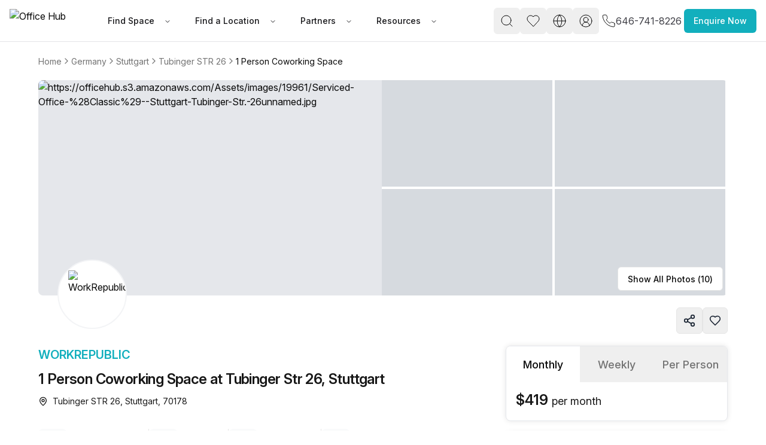

--- FILE ---
content_type: text/html
request_url: https://www.office-hub.com/de/listings/1-person-coworking-office-tubinger-str-26-stuttgart-70178-a0t3m00000XNLLjAAP
body_size: 26157
content:
<!DOCTYPE html><html lang="en"><head><script>(function(w,d,t,r,u){var f,n,i;w[u]=w[u]||[],f=function(){var o={ti:"134023344", enableAutoSpaTracking: true};o.q=w[u],w[u]=new UET(o),w[u].push("pageLoad")},n=d.createElement(t),n.src=r,n.async=1,n.onload=n.onreadystatechange=function(){var s=this.readyState;s&&s!=="loaded"&&s!=="complete"||(f(),n.onload=n.onreadystatechange=null)},i=d.getElementsByTagName(t)[0],i.parentNode.insertBefore(n,i)})(window,document,"script","//bat.bing.com/bat.js","uetq");</script><script>
                  window.uetq = window.uetq || [];
                  try {
                    var cookieConsent = localStorage.getItem('cookieConsent');
                    if (cookieConsent) {
                      var consent = JSON.parse(cookieConsent);
                      if (consent.preferences && consent.preferences.advertising === true) {
                        window.uetq.push('consent', 'default', {
                          'ad_storage': 'denied'
                        });
                        window.uetq.push('consent', 'update', {
                          'ad_storage': 'granted'
                        });
                      } else {
                        window.uetq.push('consent', 'default', {
                          'ad_storage': 'denied'
                        });
                      }
                    } else {
                      window.uetq.push('consent', 'default', {
                        'ad_storage': 'denied'
                      });
                    }
                  } catch (e) {
                    window.uetq.push('consent', 'default', {
                      'ad_storage': 'denied'
                    });
                  }
                </script><meta charSet="utf-8"/><meta name="viewport" content="width=device-width, initial-scale=1, maximum-scale=5, viewport-fit=cover"/><script async="" src="https://www.googletagmanager.com/gtag/js?id=AW-966252633"></script><script>
                  window.dataLayer = window.dataLayer || [];
                  function gtag(){dataLayer.push(arguments);}
                  gtag('js', new Date());
                  gtag('config', 'AW-966252633');
                </script><script>
       // Set screen width and component preference
      (function() {
   
        // Suppress all console logs and errors in production
        // console.log('window.location.hostname', window.location.hostname)
        if (window.location.hostname !== 'localhost' && window.location.hostname !== '127.0.0.1') {
          console.log = function() {};
          console.error = function() {};
          console.warn = function() {};
          console.info = function() {};
          console.debug = function() {};
          window.onerror = function() { return true; }; // Prevents error alerts
        }
      })();
    </script><link rel="preconnect" href="https://fonts.googleapis.com"/><link rel="preconnect" href="https://fonts.gstatic.com" crossorigin="anonymous"/><link rel="preload" as="style" href="https://fonts.googleapis.com/css2?family=Inter:ital,opsz,wght@0,14..32,100..900;1,14..32,100..900&amp;display=swap"/><link rel="stylesheet" href="https://fonts.googleapis.com/css2?family=Inter:ital,opsz,wght@0,14..32,100..900;1,14..32,100..900&amp;display=swap"/><script>(function(w,d,s,l,i){w[l]=w[l]||[];w[l].push({'gtm.start':
new Date().getTime(),event:'gtm.js'});var f=d.getElementsByTagName(s)[0],
j=d.createElement(s),dl=l!='dataLayer'?'&l='+l:'';j.async=true;j.src=
'https://www.googletagmanager.com/gtm.js?id='+i+dl;f.parentNode.insertBefore(j,f);
})(window,document,'script','dataLayer','GTM-PTHJV3S')</script><script defer="" type="text/javascript">piAId = "549422"; piCId = "20879";</script><script defer="" type="text/javascript" src="https://pi.pardot.com/pd.js"></script><link rel="canonical" href="https://www.office-hub.com/de/listings/1-person-coworking-office-tubinger-str-26-stuttgart-70178-a0t3m00000XNLLjAAP"/><link rel="canonical" href="https://www.office-hub.com/de/listings/1-person-coworking-office-tubinger-str-26-stuttgart-70178-a0t3m00000XNLLjAAP"/><title>1 Person Coworking Space at  Tubinger Str 26, Stuttgart | Office Hub</title><meta name="description" content="Affordable Coworking Space for up to 1 people on Tubinger Str 26, Stuttgart - Just €399/month. Premium amenities, prime location, unbeatable value. Secure your space today!"/><meta property="og:type" content="website"/><meta property="og:title" content="1 Person Coworking Space at  Tubinger Str 26, Stuttgart | Office Hub"/><meta property="og:description" content="Affordable Coworking Space for up to 1 people on Tubinger Str 26, Stuttgart - Just €399/month. Premium amenities, prime location, unbeatable value. Secure your space today!"/><meta property="og:image" content="https://officehub.s3.amazonaws.com/Assets/images/19961/Serviced-Office-%28Classic%29--Stuttgart-Tubinger-Str.-26unnamed.jpg"/><meta property="og:image:alt" content="1 Person Coworking Space at  Tubinger Str 26, Stuttgart | Office Hub"/><meta property="og:url" content="https://www.office-hub.com/de/listings/1-person-coworking-office-tubinger-str-26-stuttgart-70178-a0t3m00000XNLLjAAP"/><meta property="og:site_name" content="Office Hub"/><meta name="twitter:card" content="summary_large_image"/><meta name="twitter:site" content="@officehubtweet"/><meta name="twitter:title" content="1 Person Coworking Space at  Tubinger Str 26, Stuttgart | Office Hub"/><meta name="twitter:url" content="https://www.office-hub.com/de/listings/1-person-coworking-office-tubinger-str-26-stuttgart-70178-a0t3m00000XNLLjAAP"/><meta name="twitter:description" content="Affordable Coworking Space for up to 1 people on Tubinger Str 26, Stuttgart - Just €399/month. Premium amenities, prime location, unbeatable value. Secure your space today!"/><meta name="twitter:creator" content="@officehubtweet"/><meta name="twitter:image" content="https://officehub.s3.amazonaws.com/Assets/images/19961/Serviced-Office-%28Classic%29--Stuttgart-Tubinger-Str.-26unnamed.jpg"/><meta name="twitter:image:src" content="https://officehub.s3.amazonaws.com/Assets/images/19961/Serviced-Office-%28Classic%29--Stuttgart-Tubinger-Str.-26unnamed.jpg"/><script type="application/ld+json">{"@context":"https://schema.org","@type":"LocalBusiness","name":"Office Hub","description":"Affordable Coworking Space for up to 1 people on Tubinger Str 26, Stuttgart - Just €399/month. Premium amenities, prime location, unbeatable value. Secure your space today!","url":"https://www.office-hub.com/de","image":"https://officehub.s3.amazonaws.com/Assets/images/19961/Serviced-Office-%28Classic%29--Stuttgart-Tubinger-Str.-26unnamed.jpg","telephone":"800 000 6447","address":{"@type":"PostalAddress","streetAddress":"","addressLocality":"","addressRegion":"","addressCountry":"de","postalCode":""},"sameAs":["https://www.facebook.com/officehubworkspaces","https://twitter.com/officehubtweet","https://www.pinterest.com/officehubaus","https://www.linkedin.com/company/office-hub-pty-ltd","https://www.youtube.com/channel/UCt4FPeBFmHtejAWDVk0J-4A"]}</script><script type="application/ld+json">{"@context":"https://schema.org","@type":"RealEstateListing","name":"1 Person Coworking Space at  Tubinger Str 26, Stuttgart | Office Hub","description":"Affordable Coworking Space for up to 1 people on Tubinger Str 26, Stuttgart - Just €399/month. Premium amenities, prime location, unbeatable value. Secure your space today!","url":"https://www.office-hub.com/de","telephone":"800 000 6447","image":"https://officehub.s3.amazonaws.com/Assets/images/19961/Serviced-Office-%28Classic%29--Stuttgart-Tubinger-Str.-26unnamed.jpg","address":{"@type":"PostalAddress","addressCountry":"de","addressLocality":"Stuttgart","addressRegion":"Stuttgart","streetAddress":"Tubinger Str 26, Stuttgart","postalCode":"70178"},"additionalType":"Serviced Office (Classic)","spatialCoverage":{"@type":"Place","address":{"@type":"PostalAddress","addressCountry":"Germany","addressLocality":"Stuttgart","addressRegion":"Stuttgart","streetAddress":"Tubinger Str 26, Stuttgart","postalCode":"70178"},"geo":{"@type":"GeoCoordinates","latitude":48.771324,"longitude":9.173119}},"provider":{"@type":"Organization","contactPoint":[{"@type":"ContactPoint","name":"Harrison Barnes","telephone":"800 000 6447","contactType":"Account Manager"},{"@type":"ContactPoint","name":"Daniel Lange","telephone":"800 000 6447","contactType":"Account Manager"}]},"additionalProperty":[{"@type":"PropertyValue","name":"24/7 Access","value":"true"},{"@type":"PropertyValue","name":"Internet Access","value":"true"},{"@type":"PropertyValue","name":"Internet Speed","value":"true"},{"@type":"PropertyValue","name":"Mail Handling","value":"true"},{"@type":"PropertyValue","name":"Meeting Rooms","value":"true"},{"@type":"PropertyValue","name":"Office Cleaning Included","value":"true"},{"@type":"PropertyValue","name":"Building Outgoings","value":"true"},{"@type":"PropertyValue","name":"Outdoor Public Space","value":"true"},{"@type":"PropertyValue","name":"Pet Friendly","value":"true"},{"@type":"PropertyValue","name":"Printing Facilities","value":"true"},{"@type":"PropertyValue","name":"Telephone Answering","value":"true"},{"@type":"PropertyValue","name":"Collaborative Public Space","value":"true"},{"@type":"PropertyValue","name":"Receptionist Available","value":"true"},{"@type":"PropertyValue","name":"Signage Options","value":"true"},{"@type":"PropertyValue","name":"Furnished","value":"true"},{"@type":"PropertyValue","name":"Shared Kitchen","value":"true"},{"@type":"PropertyValue","name":"Unlimited Electricity Usage","value":"true"},{"@type":"PropertyValue","name":"Storage Available","value":"true"},{"@type":"PropertyValue","name":"Water/Sink in Room","value":"true"},{"@type":"PropertyValue","name":"Administration Support","value":"true"},{"@type":"PropertyValue","name":"Air Conditioning","value":"true"},{"@type":"PropertyValue","name":"After Hour Security","value":"true"},{"@type":"PropertyValue","name":"Bike Storage Available","value":"true"},{"@type":"PropertyValue","name":"Ground Floor Concierge","value":"true"},{"@type":"PropertyValue","name":"Disabled Access","value":"true"},{"@type":"PropertyValue","name":"High Speed Lift","value":"true"},{"@type":"PropertyValue","name":"Car Parking In Building","value":"true"},{"@type":"PropertyValue","name":"Cafe/Retail in Building","value":"true"},{"@type":"PropertyValue","name":"Shower Facility Included","value":"true"}],"offers":[{"@type":"LocationFeatureSpecification","name":"Österreichischer Platz","additionalType":"train","description":"5 mins"},{"@type":"LocationFeatureSpecification","name":"Rotebühlplatz Stadtmitte","additionalType":"train","description":"6 mins"},{"@type":"LocationFeatureSpecification","name":"Marienstraße","additionalType":"bus","description":"3 mins"},{"@type":"LocationFeatureSpecification","name":"Marienstraße","additionalType":"bus","description":"4 mins"},{"@type":"LocationFeatureSpecification","name":"Stuttgart Airport (STR)","additionalType":"airport","description":"16.1 km"},{"@type":"LocationFeatureSpecification","name":"Rothaus im Gerber","additionalType":"cafe","description":"1 min"}],"associatedMedia":{"@type":"ImageObject","url":"https://officehub.s3.amazonaws.com/Assets/images/19961/Serviced-Office-%28Classic%29--Stuttgart-Tubinger-Str.-26unnamed.jpg"},"identifier":[{"@type":"PropertyValue","name":"Capacity","value":"1 person"}]}</script><link rel="stylesheet" href="/assets/css/animate-BaVkx4tQ.css"/><link rel="stylesheet" href="/assets/css/root-BGu_fc-q.css"/><link rel="stylesheet" href="/assets/css/UniqueVisitorModal-Bbgo5x5y.css"/><link rel="dns-prefetch" href="//fonts.googleapis.com"/><link rel="dns-prefetch" href="//fonts.gstatic.com"/><link rel="dns-prefetch" href="//www.googletagmanager.com"/><link rel="dns-prefetch" href="//www.google-analytics.com"/><link rel="dns-prefetch" href="//ik.imagekit.io"/><link rel="preconnect" href="https://fonts.googleapis.com"/><link rel="preconnect" href="https://fonts.gstatic.com" crossorigin="anonymous"/><link rel="preconnect" href="https://ik.imagekit.io" crossorigin="anonymous"/><link rel="preload" href="https://d3ec9r8yaget8k.cloudfront.net/site/assets/office-hub.avif" as="image" fetchPriority="high"/><link rel="preload" as="style" href="https://fonts.googleapis.com/css2?family=Inter:ital,opsz,wght@0,14..32,100..900;1,14..32,100..900&amp;display=swap"/><link rel="stylesheet" href="https://fonts.googleapis.com/css2?family=Inter:ital,opsz,wght@0,14..32,100..900;1,14..32,100..900&amp;display=swap"/></head><body class="min-h-screen bg-background"><div data-rht-toaster="" style="position:fixed;z-index:9999;top:16px;left:16px;right:16px;bottom:16px;pointer-events:none"></div><noscript><iframe src="https://www.googletagmanager.com/ns.html?id=GTM-PTHJV3S" height="0" width="0" style="display:none;visibility:hidden"></iframe></noscript><div class="sticky top-0 z-20"><nav class="flex h-[70px] items-center justify-center px-[1rem] py-[0.5rem] bg-white border-b border-zinc-200"><div class="relative mx-auto space-y-2 md:space-y-4 lg:space-y-5 max-w-[1920px] px-0 md:px-16 flex w-full lg:p-0 lg:m-0 items-center justify-between"><div class="flex items-center justify-between gap-12"><div class="flex items-center gap-5"><a data-spinner="true" aria-label="Office Hub Home" data-discover="true" href="/de"><img src="https://d3ec9r8yaget8k.cloudfront.net/site/assets/office-hub.avif" alt="Office Hub" title="Office Hub" width="175" height="50" class="w-[140px] h-[40px] object-contain"/></a></div><div class="nav-base:flex hidden"><nav aria-label="Main" data-orientation="horizontal" dir="ltr" class="relative z-10 flex max-w-max flex-1 items-center justify-center"><div style="position:relative"><ul data-orientation="horizontal" class="group flex-1 list-none items-center justify-center space-x-1 flex gap-1" dir="ltr"><li><button id="radix-:R2ae5:-trigger-Find Space" data-state="closed" aria-expanded="false" aria-controls="radix-:R2ae5:-content-Find Space" class="group inline-flex h-10 w-max items-center justify-center rounded-md bg-background font-medium transition-colors hover:bg-accent hover:text-accent-foreground focus:bg-accent focus:text-accent-foreground focus:outline-none disabled:pointer-events-none disabled:opacity-50 data-[active]:bg-accent/50 data-[state=open]:bg-accent/50 group text-sm px-3 py-2 text-zinc-900" data-spinner="true" data-radix-collection-item=""><a class="px-3 py-2" data-spinner="true" data-discover="true" href="/de/different-office-types">Find Space</a> <svg xmlns="http://www.w3.org/2000/svg" width="24" height="24" viewBox="0 0 24 24" fill="none" stroke="currentColor" stroke-width="2" stroke-linecap="round" stroke-linejoin="round" class="lucide lucide-chevron-down relative top-[1px] ml-1 h-3 w-3 transition duration-200 group-data-[state=open]:rotate-180" aria-hidden="true"><path d="m6 9 6 6 6-6"></path></svg></button></li><li><button id="radix-:R2ae5:-trigger-Find a Location" data-state="closed" aria-expanded="false" aria-controls="radix-:R2ae5:-content-Find a Location" class="group inline-flex h-10 w-max items-center justify-center rounded-md bg-background font-medium transition-colors hover:bg-accent hover:text-accent-foreground focus:bg-accent focus:text-accent-foreground focus:outline-none disabled:pointer-events-none disabled:opacity-50 data-[active]:bg-accent/50 data-[state=open]:bg-accent/50 group text-sm px-3 py-2 text-zinc-900" data-spinner="true" data-radix-collection-item=""><a class="px-3 py-2" data-spinner="true" data-discover="true" href="/de/search">Find a Location</a> <svg xmlns="http://www.w3.org/2000/svg" width="24" height="24" viewBox="0 0 24 24" fill="none" stroke="currentColor" stroke-width="2" stroke-linecap="round" stroke-linejoin="round" class="lucide lucide-chevron-down relative top-[1px] ml-1 h-3 w-3 transition duration-200 group-data-[state=open]:rotate-180" aria-hidden="true"><path d="m6 9 6 6 6-6"></path></svg></button></li><li><button id="radix-:R2ae5:-trigger-Partners" data-state="closed" aria-expanded="false" aria-controls="radix-:R2ae5:-content-Partners" class="group inline-flex h-10 w-max items-center justify-center rounded-md bg-background font-medium transition-colors hover:bg-accent hover:text-accent-foreground focus:bg-accent focus:text-accent-foreground focus:outline-none disabled:pointer-events-none disabled:opacity-50 data-[active]:bg-accent/50 data-[state=open]:bg-accent/50 group text-sm px-3 py-2 text-zinc-900" data-spinner="true" data-radix-collection-item=""><a class="px-3 py-2" data-spinner="true" data-discover="true" href="/de/workspaces">Partners</a> <svg xmlns="http://www.w3.org/2000/svg" width="24" height="24" viewBox="0 0 24 24" fill="none" stroke="currentColor" stroke-width="2" stroke-linecap="round" stroke-linejoin="round" class="lucide lucide-chevron-down relative top-[1px] ml-1 h-3 w-3 transition duration-200 group-data-[state=open]:rotate-180" aria-hidden="true"><path d="m6 9 6 6 6-6"></path></svg></button></li><li><button id="radix-:R2ae5:-trigger-Resources" data-state="closed" aria-expanded="false" aria-controls="radix-:R2ae5:-content-Resources" class="group inline-flex h-10 w-max items-center justify-center rounded-md bg-background font-medium transition-colors hover:bg-accent hover:text-accent-foreground focus:bg-accent focus:text-accent-foreground focus:outline-none disabled:pointer-events-none disabled:opacity-50 data-[active]:bg-accent/50 data-[state=open]:bg-accent/50 group text-sm px-3 py-2 text-zinc-900" data-spinner="true" data-radix-collection-item=""><a class="px-3 py-2" data-spinner="true" data-discover="true" href="/de/news">Resources</a> <svg xmlns="http://www.w3.org/2000/svg" width="24" height="24" viewBox="0 0 24 24" fill="none" stroke="currentColor" stroke-width="2" stroke-linecap="round" stroke-linejoin="round" class="lucide lucide-chevron-down relative top-[1px] ml-1 h-3 w-3 transition duration-200 group-data-[state=open]:rotate-180" aria-hidden="true"><path d="m6 9 6 6 6-6"></path></svg></button></li></ul></div><div class="absolute left-0 top-full flex justify-center"></div></nav></div></div><div class="flex items-center justify-center gap-2 md:gap-4 pb-5"><div class="flex items-center gap-2 md:gap-4"><div class="hidden nav-base:flex"><button class="inline-flex items-center justify-center gap-2 whitespace-nowrap rounded-md text-sm font-medium ring-offset-background transition-colors focus-visible:outline-none focus-visible:ring-ring disabled:pointer-events-none disabled:opacity-50 [&amp;_svg]:pointer-events-none [&amp;_svg]:shrink-0 hover:bg-accent hover:text-accent-foreground h-11 min-h-[44px] min-w-[44px] w-8 px-2 [&amp;_svg]:size-6 focus-visible:ring-0 focus-visible:ring-offset-0" name="open search" aria-label="open search" type="button" id="radix-:R5ie5:" aria-haspopup="menu" aria-expanded="false" data-state="closed"><svg xmlns="http://www.w3.org/2000/svg" width="24" height="24" viewBox="0 0 24 24" fill="none" stroke="currentColor" stroke-width="1" stroke-linecap="round" stroke-linejoin="round" class="lucide lucide-search" aria-hidden="true"><circle cx="11" cy="11" r="8"></circle><path d="m21 21-4.3-4.3"></path></svg></button></div><a class="hidden nav-base:flex" data-discover="true" href="/de/favorites" target="_blank"><button class="inline-flex items-center justify-center gap-2 whitespace-nowrap rounded-md text-sm font-medium ring-offset-background transition-colors focus-visible:outline-none focus-visible:ring-ring disabled:pointer-events-none disabled:opacity-50 [&amp;_svg]:pointer-events-none [&amp;_svg]:shrink-0 hover:bg-accent hover:text-accent-foreground h-11 min-h-[44px] min-w-[44px] w-8 px-2 [&amp;_svg]:size-6 focus-visible:ring-0 focus-visible:ring-offset-0" name="Favorites" aria-label="Favorites"><svg xmlns="http://www.w3.org/2000/svg" width="24" height="24" viewBox="0 0 24 24" fill="none" stroke="black" stroke-width="1" stroke-linecap="round" stroke-linejoin="round" class="lucide lucide-heart" aria-hidden="true"><path d="M19 14c1.49-1.46 3-3.21 3-5.5A5.5 5.5 0 0 0 16.5 3c-1.76 0-3 .5-4.5 2-1.5-1.5-2.74-2-4.5-2A5.5 5.5 0 0 0 2 8.5c0 2.3 1.5 4.05 3 5.5l7 7Z"></path></svg></button></a><div class="hidden nav-base:flex gap-4"><button class="inline-flex items-center justify-center gap-2 whitespace-nowrap rounded-md text-sm font-medium ring-offset-background transition-colors focus-visible:outline-none focus-visible:ring-ring disabled:pointer-events-none disabled:opacity-50 [&amp;_svg]:pointer-events-none [&amp;_svg]:shrink-0 hover:bg-accent hover:text-accent-foreground h-11 min-h-[44px] min-w-[44px] w-8 px-2 [&amp;_svg]:size-6 focus-visible:ring-0 focus-visible:ring-offset-0" name="Settings" aria-label="Settings" type="button" id="radix-:R1die5:" aria-haspopup="menu" aria-expanded="false" data-state="closed"><svg xmlns="http://www.w3.org/2000/svg" width="24" height="24" viewBox="0 0 24 24" fill="none" stroke="currentColor" stroke-width="1" stroke-linecap="round" stroke-linejoin="round" class="lucide lucide-globe" aria-hidden="true"><circle cx="12" cy="12" r="10"></circle><path d="M12 2a14.5 14.5 0 0 0 0 20 14.5 14.5 0 0 0 0-20"></path><path d="M2 12h20"></path></svg></button><button class="inline-flex items-center justify-center gap-2 whitespace-nowrap rounded-md text-sm font-medium ring-offset-background transition-colors focus-visible:outline-none focus-visible:ring-ring disabled:pointer-events-none disabled:opacity-50 [&amp;_svg]:pointer-events-none [&amp;_svg]:shrink-0 hover:bg-accent hover:text-accent-foreground h-11 min-h-[44px] min-w-[44px] w-8 px-2 [&amp;_svg]:size-6 focus-visible:ring-0 focus-visible:ring-offset-0" name="user sign in" aria-label="user sign in" type="button" id="radix-:R2die5:" aria-haspopup="menu" aria-expanded="false" data-state="closed"><svg xmlns="http://www.w3.org/2000/svg" width="24" height="24" viewBox="0 0 24 24" fill="none" stroke="currentColor" stroke-width="1" stroke-linecap="round" stroke-linejoin="round" class="lucide lucide-circle-user-round" aria-hidden="true"><path d="M18 20a6 6 0 0 0-12 0"></path><circle cx="12" cy="10" r="4"></circle><circle cx="12" cy="12" r="10"></circle></svg></button></div><a class="flex items-center gap-2 p-1" href="tel:646-741-8226"><span class="text-xs text-oh-black"><svg xmlns="http://www.w3.org/2000/svg" width="24" height="24" viewBox="0 0 24 24" fill="none" stroke="currentColor" stroke-width="1" stroke-linecap="round" stroke-linejoin="round" class="lucide lucide-phone text-oh-black"><path d="M22 16.92v3a2 2 0 0 1-2.18 2 19.79 19.79 0 0 1-8.63-3.07 19.5 19.5 0 0 1-6-6 19.79 19.79 0 0 1-3.07-8.67A2 2 0 0 1 4.11 2h3a2 2 0 0 1 2 1.72 12.84 12.84 0 0 0 .7 2.81 2 2 0 0 1-.45 2.11L8.09 9.91a16 16 0 0 0 6 6l1.27-1.27a2 2 0 0 1 2.11-.45 12.84 12.84 0 0 0 2.81.7A2 2 0 0 1 22 16.92z"></path></svg></span><span class="text-base text-oh-black nav-base:text-zinc-700">646-741-8226</span></a><div class="nav-base:hidden"><button class="inline-flex items-center justify-center gap-2 whitespace-nowrap rounded-md text-sm font-medium ring-offset-background transition-colors focus-visible:outline-none focus-visible:ring-ring disabled:pointer-events-none disabled:opacity-50 [&amp;_svg]:pointer-events-none [&amp;_svg]:shrink-0 hover:bg-accent hover:text-accent-foreground h-11 min-h-[44px] min-w-[44px] w-10 px-2 [&amp;_svg]:size-8 focus-visible:ring-0 focus-visible:ring-offset-0" name="Menu" aria-label="Menu" type="button" aria-haspopup="dialog" aria-expanded="false" aria-controls="radix-:Rlie5:" data-state="closed"><svg xmlns="http://www.w3.org/2000/svg" width="30" height="30" viewBox="0 0 24 24" fill="none" stroke="currentColor" stroke-width="2" stroke-linecap="round" stroke-linejoin="round" class="lucide lucide-menu" aria-hidden="true"><line x1="4" x2="20" y1="12" y2="12"></line><line x1="4" x2="20" y1="6" y2="6"></line><line x1="4" x2="20" y1="18" y2="18"></line></svg></button></div></div><button class="items-center justify-center gap-2 whitespace-nowrap rounded-md text-sm font-medium ring-offset-background transition-colors focus-visible:outline-none focus-visible:ring-2 focus-visible:ring-ring focus-visible:ring-offset-2 disabled:pointer-events-none disabled:opacity-50 [&amp;_svg]:pointer-events-none [&amp;_svg]:size-4 [&amp;_svg]:shrink-0 h-10 px-4 py-2 bg-oh-primary hover:bg-oh-dark-primary text-white hidden md:block" type="button" aria-haspopup="dialog" aria-expanded="false" aria-controls="radix-:R2ie5:" data-state="closed">Enquire Now</button></div></div></nav></div><div><div class="relative w-full mx-auto space-y-2 md:space-y-4 lg:space-y-5 max-w-[1600px] px-0 md:px-16 lg:px-15"><div class="pt-5"><nav aria-label="breadcrumb" class="max-w-full overflow-x-auto scrollbar-hide"><ol class="flex-wrap items-center gap-1.5 break-words sm:gap-2.5 flex min-w-max whitespace-nowrap text-lg text-muted-foreground"><li class="inline-flex items-center gap-1.5 flex-shrink-0 text-sm"><a class="transition-colors hover:text-foreground" data-spinner="true" href="/de">Home</a></li><li role="presentation" aria-hidden="true" class="[&amp;&gt;svg]:w-4 [&amp;&gt;svg]:h-6 text-muted-foreground flex-shrink-0"><svg xmlns="http://www.w3.org/2000/svg" width="24" height="24" viewBox="0 0 24 24" fill="none" stroke="currentColor" stroke-width="2" stroke-linecap="round" stroke-linejoin="round" class="lucide lucide-chevron-right"><path d="m9 18 6-6-6-6"></path></svg></li><li class="inline-flex items-center gap-1.5 flex-shrink-0 text-sm"><a class="transition-colors hover:text-foreground" data-spinner="true" href="/de/search">Germany</a></li><li role="presentation" aria-hidden="true" class="[&amp;&gt;svg]:w-4 [&amp;&gt;svg]:h-6 text-muted-foreground flex-shrink-0"><svg xmlns="http://www.w3.org/2000/svg" width="24" height="24" viewBox="0 0 24 24" fill="none" stroke="currentColor" stroke-width="2" stroke-linecap="round" stroke-linejoin="round" class="lucide lucide-chevron-right"><path d="m9 18 6-6-6-6"></path></svg></li><li class="inline-flex items-center gap-1.5 flex-shrink-0 text-sm"><a class="transition-colors hover:text-foreground" data-spinner="true" href="/de/search/stuttgart">Stuttgart</a></li><li role="presentation" aria-hidden="true" class="[&amp;&gt;svg]:w-4 [&amp;&gt;svg]:h-6 text-muted-foreground flex-shrink-0"><svg xmlns="http://www.w3.org/2000/svg" width="24" height="24" viewBox="0 0 24 24" fill="none" stroke="currentColor" stroke-width="2" stroke-linecap="round" stroke-linejoin="round" class="lucide lucide-chevron-right"><path d="m9 18 6-6-6-6"></path></svg></li><li class="inline-flex items-center gap-1.5 flex-shrink-0 text-sm"><a class="transition-colors hover:text-foreground" data-spinner="true" href="/de/buildings/tubinger-str-26-stuttgart-a363m000002aCAnAAM">Tubinger STR 26</a></li><li role="presentation" aria-hidden="true" class="[&amp;&gt;svg]:w-4 [&amp;&gt;svg]:h-6 text-muted-foreground flex-shrink-0"><svg xmlns="http://www.w3.org/2000/svg" width="24" height="24" viewBox="0 0 24 24" fill="none" stroke="currentColor" stroke-width="2" stroke-linecap="round" stroke-linejoin="round" class="lucide lucide-chevron-right"><path d="m9 18 6-6-6-6"></path></svg></li><li class="inline-flex items-center gap-1.5 flex-shrink-0 text-sm"><span role="link" aria-disabled="true" aria-current="page" class="font-normal text-foreground">1 Person Coworking Space</span></li></ol></nav></div><div class="relative" aria-label="gallery-trigger" role="button" type="button" aria-haspopup="dialog" aria-expanded="false" aria-controls="radix-:R8im5:" data-state="closed"><div class="overflow-hidden rounded-lg h-[360px]"><div class="flex h-full gap-1"><div class="w-[calc(50%-2px)] h-full"><div class="relative h-full cursor-pointer overflow-hidden bg-gray-200"><img src="https://ik.imagekit.io/officehub/tr:w-1600,h-720,fo-auto,f-avif/https://officehub.s3.amazonaws.com/Assets/images/19961/Serviced-Office-%28Classic%29--Stuttgart-Tubinger-Str.-26unnamed.jpg" srcSet="
                        https://ik.imagekit.io/officehub/tr:w-1200,h-540,fo-auto,f-avif/https://officehub.s3.amazonaws.com/Assets/images/19961/Serviced-Office-%28Classic%29--Stuttgart-Tubinger-Str.-26unnamed.jpg 1200w,
                        https://ik.imagekit.io/officehub/tr:w-1600,h-720,fo-auto,f-avif/https://officehub.s3.amazonaws.com/Assets/images/19961/Serviced-Office-%28Classic%29--Stuttgart-Tubinger-Str.-26unnamed.jpg 1600w,
                        https://ik.imagekit.io/officehub/tr:w-2000,h-900,fo-auto,f-avif/https://officehub.s3.amazonaws.com/Assets/images/19961/Serviced-Office-%28Classic%29--Stuttgart-Tubinger-Str.-26unnamed.jpg 2000w
                      " sizes="(max-width: 768px) 50vw, 1200px" alt="https://officehub.s3.amazonaws.com/Assets/images/19961/Serviced-Office-%28Classic%29--Stuttgart-Tubinger-Str.-26unnamed.jpg" width="1600" height="720" loading="eager" decoding="sync" fetchPriority="high" class="object-cover w-full h-full" style="content-visibility:auto"/></div></div><div class="w-[calc(50%-2px)] h-full"><div class="grid grid-cols-1 grid-rows-2 md:grid-cols-2 md:grid-rows-2 gap-1 h-full"><div class="relative cursor-pointer overflow-hidden h-full"><div class="relative object-cover w-full h-full bg-gray-300 animate-pulse" style="width:350px;height:180px;position:relative"><img alt="https://officehub.s3.amazonaws.com/Assets/images/19961/Serviced-Office-%28Classic%29--Stuttgart-Tubinger-Str.-26stuttgart-team-office3.jpg" class="opacity-0 object-cover w-full h-full transition-opacity duration-300" fetchpriority="high" width="350" height="180" title="https://officehub.s3.amazonaws.com/Assets/images/19961/Serviced-Office-%28Classic%29--Stuttgart-Tubinger-Str.-26stuttgart-team-office3.jpg"/></div></div><div class="relative cursor-pointer overflow-hidden h-full"><div class="relative object-cover w-full h-full bg-gray-300 animate-pulse" style="width:350px;height:180px;position:relative"><img alt="https://officehub.s3.amazonaws.com/Assets/images/19961/Serviced-Office-%28Classic%29--Stuttgart-Tubinger-Str.-26%28c%29M_Frey_for_f-s-p-8-2.jpg" class="opacity-0 object-cover w-full h-full transition-opacity duration-300" fetchpriority="auto" width="350" height="180" title="https://officehub.s3.amazonaws.com/Assets/images/19961/Serviced-Office-%28Classic%29--Stuttgart-Tubinger-Str.-26%28c%29M_Frey_for_f-s-p-8-2.jpg"/></div></div><div class="relative cursor-pointer overflow-hidden h-full hidden md:block"><div class="relative object-cover w-full h-full bg-gray-300 animate-pulse" style="width:350px;height:180px;position:relative"><img alt="https://officehub.s3.amazonaws.com/Assets/images/19961/Serviced-Office-%28Classic%29--Stuttgart-Tubinger-Str.-26%28c%29M_Frey_for_f-s-p-9-2.jpg" class="opacity-0 object-cover w-full h-full transition-opacity duration-300" fetchpriority="auto" width="350" height="180" title="https://officehub.s3.amazonaws.com/Assets/images/19961/Serviced-Office-%28Classic%29--Stuttgart-Tubinger-Str.-26%28c%29M_Frey_for_f-s-p-9-2.jpg"/></div></div><div class="relative cursor-pointer overflow-hidden h-full hidden md:block"><div class="relative object-cover w-full h-full bg-gray-300 animate-pulse" style="width:350px;height:180px;position:relative"><img alt="https://officehub.s3.amazonaws.com/Assets/images/19961/Serviced-Office-%28Classic%29--Stuttgart-Tubinger-Str.-26%28c%29M_Frey_for_f-s-p-9000.jpg" class="opacity-0 object-cover w-full h-full transition-opacity duration-300" fetchpriority="auto" width="350" height="180" title="https://officehub.s3.amazonaws.com/Assets/images/19961/Serviced-Office-%28Classic%29--Stuttgart-Tubinger-Str.-26%28c%29M_Frey_for_f-s-p-9000.jpg"/></div></div></div></div></div></div><div class="absolute z-[1] bottom-[12px] right-[0rem] sm:bottom-[8px] sm:right-[8px]"><button class="inline-flex items-center justify-center rounded-md text-xs lg:text-sm font-medium ring-offset-background transition-colors focus-visible:outline-none focus-visible:ring-2 focus-visible:ring-ring focus-visible:ring-offset-2 disabled:pointer-events-none disabled:opacity-50 border border-input bg-background hover:bg-accent hover:text-accent-foreground h-10  px-2 py-1 lg:px-4 lg:py-2">Show All Photos (<!-- -->10<!-- -->)</button></div></div><div class="px-4 sm:px-6 md:px-0 grid grid-cols-1 xl:grid-cols-6 gap-5 mb-3"><div class="xl:col-span-4"><div><!--$--><div class="relative"><div class="flex flex-col md:flex-row items-start"><a rel="noopener noreferrer" aria-label="View WorkRepublic details" data-discover="true" href="/de/workspaces/workrepublic-0013m000031TgYcAAK" target="_blank"><div class="absolute -top-20 md:-top-20 left-0 md:left-8"><div class="flex items-center justify-center bg-white w-14 h-14 md:w-[116px] md:h-[116px] p-1 md:p-4 rounded-full border-2 border-gray-100 overflow-hidden"><img src="https://ik.imagekit.io/officehub/tr:w-440,f-avif/https://ik.imagekit.io/officehub/tr:w-100/https://officehub.s3.amazonaws.com/Site/Logo0013m000031TgYcAAK/OH-WorkRepublic-Favicon-modified.png" alt="WorkRepublic" loading="lazy" class="object-contain h-full w-full"/></div></div></a><div class="md:hidden absolute right-0 mt-4"><div class="flex items-center gap-2.5"><span class="mr-1"><svg xmlns="http://www.w3.org/2000/svg" width="20" height="20" viewBox="0 0 24 24" fill="none" stroke="currentColor" stroke-width="2" stroke-linecap="round" stroke-linejoin="round" class="lucide lucide-share2 text-gray-800"><circle cx="18" cy="5" r="3"></circle><circle cx="6" cy="12" r="3"></circle><circle cx="18" cy="19" r="3"></circle><line x1="8.59" x2="15.42" y1="13.51" y2="17.49"></line><line x1="15.41" x2="8.59" y1="6.51" y2="10.49"></line></svg></span><span class="cursor-pointer"><svg xmlns="http://www.w3.org/2000/svg" width="20" height="20" viewBox="0 0 24 24" fill="none" stroke="currentColor" stroke-width="2" stroke-linecap="round" stroke-linejoin="round" class="lucide lucide-heart text-gray-800" aria-hidden="true"><path d="M19 14c1.49-1.46 3-3.21 3-5.5A5.5 5.5 0 0 0 16.5 3c-1.76 0-3 .5-4.5 2-1.5-1.5-2.74-2-4.5-2A5.5 5.5 0 0 0 2 8.5c0 2.3 1.5 4.05 3 5.5l7 7Z"></path></svg></span><span><svg xmlns="http://www.w3.org/2000/svg" width="20" height="20" viewBox="0 0 24 24" fill="none" stroke="currentColor" stroke-width="2" stroke-linecap="round" stroke-linejoin="round" class="lucide lucide-ellipsis-vertical text-gray-800"><circle cx="12" cy="12" r="1"></circle><circle cx="12" cy="5" r="1"></circle><circle cx="12" cy="19" r="1"></circle></svg></span></div></div><div class="mt-8 flex flex-col gap-0 md:mt-16"><h1 class="order-2 text-xl md:text-2xl text-oh-black font-semibold tracking-tight leading-7 md:leading-9 mt-2">1 Person Coworking Space at  Tubinger Str 26, Stuttgart</h1><h2 class="hidden">€92pw | 1 Person Workspace | Coworking Desk</h2><h2 class="order-1 font-semibold text-oh-primary text:sm md:text-xl uppercase md:font-semibold max-w-[350px] md:max-w-none"><a rel="noopener noreferrer" data-discover="true" href="/de/workspaces/workrepublic-0013m000031TgYcAAK" target="_blank">WorkRepublic</a></h2><div class="order-3 flex items-center text-oh-black mt-2"><svg xmlns="http://www.w3.org/2000/svg" width="24" height="24" viewBox="0 0 24 24" fill="none" stroke="currentColor" stroke-width="2" stroke-linecap="round" stroke-linejoin="round" class="lucide lucide-map-pin h-4 w-4 mr-2"><path d="M20 10c0 4.993-5.539 10.193-7.399 11.799a1 1 0 0 1-1.202 0C9.539 20.193 4 14.993 4 10a8 8 0 0 1 16 0"></path><circle cx="12" cy="10" r="3"></circle></svg><h2 class="text-sm">Tubinger STR 26, Stuttgart, 70178</h2></div></div></div></div><!--/$--><div><div class="hidden lg:block"><div class="mt-5"><div class="rounded-lg border text-card-foreground bg-white border-none shadow-none"><div class="py-4"><div class="flex items-start justify-start gap-6"><div class="flex items-center gap-2 md:gap-3 border-border border-r pr-6"><div class="bg-gray-50 p-3 rounded-lg "><svg xmlns="http://www.w3.org/2000/svg" width="24" height="24" viewBox="0 0 24 24" fill="none" stroke="currentColor" stroke-width="2" stroke-linecap="round" stroke-linejoin="round" class="lucide lucide-shapes"><path d="M8.3 10a.7.7 0 0 1-.626-1.079L11.4 3a.7.7 0 0 1 1.198-.043L16.3 8.9a.7.7 0 0 1-.572 1.1Z"></path><rect x="3" y="14" width="7" height="7" rx="1"></rect><circle cx="17.5" cy="17.5" r="3.5"></circle></svg></div><div class="text-left space-y-0 md:space-y-1"><p class="text-gray-500 text-sm hidden md:block">Category</p><p class="font-semibold text-sm">Serviced Office</p></div></div><div class="flex items-center gap-2 md:gap-3 border-border border-r pr-6"><div class="bg-gray-50 p-3 rounded-lg "><svg xmlns="http://www.w3.org/2000/svg" width="24" height="24" viewBox="0 0 24 24" fill="none" stroke="currentColor" stroke-width="2" stroke-linecap="round" stroke-linejoin="round" class="lucide lucide-users"><path d="M16 21v-2a4 4 0 0 0-4-4H6a4 4 0 0 0-4 4v2"></path><circle cx="9" cy="7" r="4"></circle><path d="M22 21v-2a4 4 0 0 0-3-3.87"></path><path d="M16 3.13a4 4 0 0 1 0 7.75"></path></svg></div><div class="text-left space-y-0 md:space-y-1"><p class="text-gray-500 text-sm hidden md:block">Capacity</p><p class="font-semibold text-sm">1 person</p></div></div><div class="flex items-center gap-2 md:gap-3 border-border border-r pr-6"><div class="bg-gray-50 p-3 rounded-lg "><svg xmlns="http://www.w3.org/2000/svg" width="24" height="24" viewBox="0 0 24 24" fill="none" stroke="currentColor" stroke-width="2" stroke-linecap="round" stroke-linejoin="round" class="lucide lucide-lock"><rect width="18" height="11" x="3" y="11" rx="2" ry="2"></rect><path d="M7 11V7a5 5 0 0 1 10 0v4"></path></svg></div><div class="text-left space-y-0 md:space-y-1"><p class="text-gray-500 text-sm hidden md:block">Space Type</p><p class="font-semibold text-sm">Coworking</p></div></div><div class="flex items-center gap-2 md:gap-3 border-border"><div class="bg-gray-50 p-3 rounded-lg "><svg xmlns="http://www.w3.org/2000/svg" width="24" height="24" viewBox="0 0 24 24" fill="none" stroke="currentColor" stroke-width="2" stroke-linecap="round" stroke-linejoin="round" class="lucide lucide-circle-dollar-sign"><circle cx="12" cy="12" r="10"></circle><path d="M16 8h-6a2 2 0 1 0 0 4h4a2 2 0 1 1 0 4H8"></path><path d="M12 18V6"></path></svg></div><div class="text-left space-y-0 md:space-y-1"><p class="text-gray-500 text-sm hidden md:block">Average Desk Price </p><p class="font-semibold text-sm">$419 per month</p></div></div></div></div></div></div></div><div class="block lg:hidden"><div class="flex items-center gap-4 mt-4 bg-white rounded  text-sm text-gray-800 overflow-x-auto scrollbar-hide"></div></div><div class="mt-6 block xl:hidden"><div class=""><div class="rounded-lg border text-card-foreground bg-white overflow-hidden border-gray-200 shadow-custom"><div dir="ltr" data-orientation="horizontal" class="w-full"><div role="tablist" aria-orientation="horizontal" class="items-center justify-center text-muted-foreground grid h-14 w-full grid-cols-3 rounded-none bg-gray-100 p-0" tabindex="-1" data-orientation="horizontal" style="outline:none"><button type="button" role="tab" aria-selected="true" aria-controls="radix-:R4ssim5:-content-monthly" data-state="active" id="radix-:R4ssim5:-trigger-monthly" class="inline-flex items-center justify-center whitespace-nowrap px-3 py-1.5 font-medium ring-offset-background transition-all focus-visible:outline-none focus-visible:ring-2 focus-visible:ring-ring focus-visible:ring-offset-2 disabled:pointer-events-none disabled:opacity-50 data-[state=active]:text-foreground rounded-none text-lg data-[state=active]:bg-white data-[state=active]:shadow-none h-[60px]" tabindex="-1" data-orientation="horizontal" data-radix-collection-item="">Monthly</button><button type="button" role="tab" aria-selected="false" aria-controls="radix-:R4ssim5:-content-weekly" data-state="inactive" id="radix-:R4ssim5:-trigger-weekly" class="inline-flex items-center justify-center whitespace-nowrap px-3 py-1.5 font-medium ring-offset-background transition-all focus-visible:outline-none focus-visible:ring-2 focus-visible:ring-ring focus-visible:ring-offset-2 disabled:pointer-events-none disabled:opacity-50 data-[state=active]:text-foreground rounded-none text-lg data-[state=active]:bg-white data-[state=active]:shadow-none h-[60px]" tabindex="-1" data-orientation="horizontal" data-radix-collection-item="">Weekly</button><button type="button" role="tab" aria-selected="false" aria-controls="radix-:R4ssim5:-content-person" data-state="inactive" id="radix-:R4ssim5:-trigger-person" class="inline-flex items-center justify-center whitespace-nowrap px-3 py-1.5 font-medium ring-offset-background transition-all focus-visible:outline-none focus-visible:ring-2 focus-visible:ring-ring focus-visible:ring-offset-2 disabled:pointer-events-none disabled:opacity-50 data-[state=active]:text-foreground rounded-none text-lg data-[state=active]:bg-white data-[state=active]:shadow-none h-[60px]" tabindex="-1" data-orientation="horizontal" data-radix-collection-item="">Per Person</button></div><div data-state="active" data-orientation="horizontal" role="tabpanel" aria-labelledby="radix-:R4ssim5:-trigger-monthly" id="radix-:R4ssim5:-content-monthly" tabindex="0" class="ring-offset-background focus-visible:outline-none focus-visible:ring-2 focus-visible:ring-ring focus-visible:ring-offset-2 m-0" style="animation-duration:0s"><div class="grid grid-cols-1 md:grid-cols-[70%_30%] gap-4 w-full p-4"><div class="relative gap-2"><p class="text-2xl font-semibold text-oh-black">$419 <span class="text-lg font-normal">per <!-- -->month</span></p></div><div class="relative"><div class="flex flex-col px-4 items-end gap-2.5"></div></div></div></div><div data-state="inactive" data-orientation="horizontal" role="tabpanel" aria-labelledby="radix-:R4ssim5:-trigger-weekly" hidden="" id="radix-:R4ssim5:-content-weekly" tabindex="0" class="ring-offset-background focus-visible:outline-none focus-visible:ring-2 focus-visible:ring-ring focus-visible:ring-offset-2 m-0"></div><div data-state="inactive" data-orientation="horizontal" role="tabpanel" aria-labelledby="radix-:R4ssim5:-trigger-person" hidden="" id="radix-:R4ssim5:-content-person" tabindex="0" class="ring-offset-background focus-visible:outline-none focus-visible:ring-2 focus-visible:ring-ring focus-visible:ring-offset-2 m-0"></div></div></div></div></div><div class="text-oh-black mt-5"><div class="text-black "><div class="relative"><div style="display:-webkit-box;-webkit-line-clamp:5;-webkit-box-orient:vertical;overflow:hidden;transition:all 0.2s" class="text-sm font-medium md:font-normal leading-6 md:text-base md:leading-7 text-oh-black">Welcome to Tubinger Str 26 in Stuttgart, where productivity meets convenience. This serviced office space, provided by Your Host, offers a classic coworking desk in a prime location. With 7 available listings, you&#x27;ll have plenty of opportunities to find the perfect workspace for your needs.This particular listing features 1 coworking desk, making it ideal for solo entrepreneurs, freelancers, or small teams. Whether you&#x27;re just starting out or looking to expand, this space can accommodate you with a minimum desk count of 1 and a maximum desk count of 4.Pricing is affordable and flexible, with options of €92 per week or €399 per month. This allows you to choose the payment plan that suits your budget and work style.One of the standout features of this office space is its natural lighting, thanks to the window that fills the room with invigorating sunlight. It&#x27;s the perfect setting to spark creativity and enhance productivity.Convenient transportation options are just steps away, with the Österreichischer Platz train station a mere 5-minute walk and the Marienstraße bus stop only 3 minutes away. Commuting to and from work has never been easier.The building itself offers a variety of amenities to make your work life easier and more comfortable. With 24/7 access, you can work on your own schedule. Administration support is available to assist you with any tasks or queries. If you need some fresh air or a change of scenery, the balcony/outdoor area is at your disposal. Meeting rooms are available for important discussions or client presentations. Reception services and telephone answering ensure a professional image for your business. Storage facilities provide a safe place for your belongings. Additional building amenities include air conditioning for a comfortable working environment, parking in the building, a business lounge for networking opportunities, disabled access for inclusivity, building security for peace of mind, a concierge in the foyer to assist visitors, a lift/elevator for easy access to all floors, showers for those who bike or exercise, and bike racks for eco-friendly transportation options.As for the area, Tubinger Str 26 is located in a vibrant and bustling district of Stuttgart. With a variety of shops, restaurants, and cafes nearby, you&#x27;ll never run out of options for a quick lunch or after-work drinks.Don&#x27;t miss out on this opportunity to work in a well-equipped and conveniently located office space. Contact us today to schedule a visit or to inquire about any available discounts. Take the next step towards achieving your professional goals at Tubinger Str 26.</div></div></div></div><div><div class="w-full bg-gray-50 p-4 md:p-4 rounded-lg mt-10"><div class="grid grid-cols-1 sm:grid-cols-2 gap-4 divide-y sm:divide-y-0 sm:divide-x divide-gray-200"><div class="flex items-center gap-4 py-0 md:py-4 sm:pr-8 w-full sm:w-auto justify-start"><div class="flex items-center justify-center w-10 h-10"><svg xmlns="http://www.w3.org/2000/svg" width="50" height="50" viewBox="0 0 24 24" fill="none" stroke="currentColor" stroke-width="1" stroke-linecap="round" stroke-linejoin="round" class="lucide lucide-bus-front text-oh-dark-gray"><path d="M4 6 2 7"></path><path d="M10 6h4"></path><path d="m22 7-2-1"></path><rect width="16" height="16" x="4" y="3" rx="2"></rect><path d="M4 11h16"></path><path d="M8 15h.01"></path><path d="M16 15h.01"></path><path d="M6 19v2"></path><path d="M18 21v-2"></path></svg></div><div class="flex flex-col"><p class="text-sm text-oh-gray">Bus Station</p><p class="text-oh-gray text-base truncate max-w-[300px]">Marienstraße</p><p class="font-semibold text-oh-black text-base">3 minute walk</p></div></div><div class="flex items-center gap-4 py-2 md:py-4 sm:pl-8 w-full sm:w-auto justify-start"><div class="flex items-center justify-center w-10 h-10"><svg xmlns="http://www.w3.org/2000/svg" width="50" height="50" viewBox="0 0 24 24" fill="none" stroke="currentColor" stroke-width="1" stroke-linecap="round" stroke-linejoin="round" class="lucide lucide-tram-front text-oh-dark-gray"><rect width="16" height="16" x="4" y="3" rx="2"></rect><path d="M4 11h16"></path><path d="M12 3v8"></path><path d="m8 19-2 3"></path><path d="m18 22-2-3"></path><path d="M8 15h.01"></path><path d="M16 15h.01"></path></svg></div><div class="flex flex-col"><p class="text-sm text-oh-gray">Train Station</p><p class="text-oh-gray text-base truncate max-w-[300px]">Österreichischer Platz</p><p class="font-semibold text-oh-black text-base">5 minute walk</p></div></div></div></div></div><div class="text-oh-black mt-10"><h2 class="text-2xl font-semibold mb-5">Workspace Overview<!-- --> <a data-discover="true" href="/de/workspaces/workrepublic-0013m000031TgYcAAK"> - WorkRepublic</a></h2><div class="text-black "><div class="relative"><div style="display:-webkit-box;-webkit-line-clamp:5;-webkit-box-orient:vertical;overflow:hidden;transition:all 0.2s" class="text-sm font-medium md:font-normal leading-6 md:text-base md:leading-7 text-oh-black">Located at Tubinger Str 26 in Stuttgart, WorkRepublic offers a dynamic and innovative workspace that is revolutionizing the world of work. With a total of 7 available listings, including private spaces, coworking spaces, and virtual spaces, WorkRepublic provides a wide range of options to cater to the diverse needs of professionals and businesses.The workspace is designed with a modern aesthetic, featuring plenty of glass, creating a bright and open atmosphere. The lounge areas and event spaces further enhance the sense of community and collaboration among members. Whether you are a freelancer, a self-employed individual, or a company, WorkRepublic offers an exclusive and creative work environment that fosters productivity and creativity.One of the key advantages of coworking at WorkRepublic is the shared infrastructure. From high-quality office equipment to conference rooms and secretarial services, members can enjoy access to all the necessary resources without the burden of individual ownership. This not only reduces costs but also creates an environment that encourages interaction and knowledge-sharing.The available private spaces at WorkRepublic provide individuals and teams with a dedicated and personalized office space. Whether you are looking for a quiet environment to focus or a space to collaborate with your team, these private spaces can be customized to meet your specific requirements. With a minimum of 1 desk and a maximum of 4 desks, you can choose the size that best suits your needs.For those who prefer a more flexible and collaborative work environment, the coworking spaces at WorkRepublic offer the perfect solution. With a shared workspace, you can connect with like-minded professionals, exchange ideas, and expand your network. This option is ideal for freelancers and small teams who thrive in an open and dynamic setting.In addition to physical spaces, WorkRepublic also provides virtual spaces for those who prefer to work remotely. This option allows individuals to have a prestigious business address without the need for a physical office. With access to mail handling and other administrative services, virtual members can enjoy the benefits of a professional image while maintaining flexibility.When it comes to pricing, WorkRepublic offers a range of options to suit different budgets. With a minimum price of €148 and a maximum price of €2,394, you can choose the package that aligns with your financial goals and requirements.Overall, WorkRepublic is dedicated to providing a productive and inspiring workspace for professionals and businesses in Stuttgart. Whether you are a startup in the early stages of business or an established company with a global presence, WorkRepublic offers a range of options to support your growth. With its central location and emphasis on representative business addresses, WorkRepublic is truly a hub for professionals seeking a collaborative and vibrant work environment.</div></div></div></div><div class="space-y-6 mt-10"><h3 class="text-lg md:text-2xl font-semibold">Facilities</h3><div class="grid grid-cols-1 sm:grid-cols-2 lg-xl:grid-cols-2 2xl:grid-cols-3   gap-4"><div class="flex items-center gap-3 rounded-lg"><svg xmlns="http://www.w3.org/2000/svg" width="24" height="24" viewBox="0 0 24 24" fill="none" stroke="currentColor" stroke-width="2" stroke-linecap="round" stroke-linejoin="round" class="lucide lucide-clock h-5 w-5 text-oh-black shrink-0"><circle cx="12" cy="12" r="10"></circle><polyline points="12 6 12 12 16 14"></polyline></svg><span class="text-sm text-oh-black">24/7 Access</span></div><div class="flex items-center gap-3 rounded-lg"><svg xmlns="http://www.w3.org/2000/svg" width="24" height="24" viewBox="0 0 24 24" fill="none" stroke="currentColor" stroke-width="2" stroke-linecap="round" stroke-linejoin="round" class="lucide lucide-wifi h-5 w-5 text-oh-black shrink-0"><path d="M12 20h.01"></path><path d="M2 8.82a15 15 0 0 1 20 0"></path><path d="M5 12.859a10 10 0 0 1 14 0"></path><path d="M8.5 16.429a5 5 0 0 1 7 0"></path></svg><span class="text-sm text-oh-black">Internet - Free Wifi Only</span></div><div class="flex items-center gap-3 rounded-lg"><svg xmlns="http://www.w3.org/2000/svg" width="24" height="24" viewBox="0 0 24 24" fill="none" stroke="currentColor" stroke-width="2" stroke-linecap="round" stroke-linejoin="round" class="lucide lucide-mail h-5 w-5 text-oh-black shrink-0"><rect width="20" height="16" x="2" y="4" rx="2"></rect><path d="m22 7-8.97 5.7a1.94 1.94 0 0 1-2.06 0L2 7"></path></svg><span class="text-sm text-oh-black">Mail Handling</span></div><div class="flex items-center gap-3 rounded-lg"><svg xmlns="http://www.w3.org/2000/svg" width="24" height="24" viewBox="0 0 24 24" fill="none" stroke="currentColor" stroke-width="2" stroke-linecap="round" stroke-linejoin="round" class="lucide lucide-building2 h-5 w-5 text-oh-black shrink-0"><path d="M6 22V4a2 2 0 0 1 2-2h8a2 2 0 0 1 2 2v18Z"></path><path d="M6 12H4a2 2 0 0 0-2 2v6a2 2 0 0 0 2 2h2"></path><path d="M18 9h2a2 2 0 0 1 2 2v9a2 2 0 0 1-2 2h-2"></path><path d="M10 6h4"></path><path d="M10 10h4"></path><path d="M10 14h4"></path><path d="M10 18h4"></path></svg><span class="text-sm text-oh-black">Meeting Rooms</span></div><div class="flex items-center gap-3 rounded-lg"><svg xmlns="http://www.w3.org/2000/svg" width="24" height="24" viewBox="0 0 24 24" fill="none" stroke="currentColor" stroke-width="2" stroke-linecap="round" stroke-linejoin="round" class="lucide lucide-trash2 h-5 w-5 text-oh-black shrink-0"><path d="M3 6h18"></path><path d="M19 6v14c0 1-1 2-2 2H7c-1 0-2-1-2-2V6"></path><path d="M8 6V4c0-1 1-2 2-2h4c1 0 2 1 2 2v2"></path><line x1="10" x2="10" y1="11" y2="17"></line><line x1="14" x2="14" y1="11" y2="17"></line></svg><span class="text-sm text-oh-black">Office Cleaning Included</span></div><div class="flex items-center gap-3 rounded-lg"><svg xmlns="http://www.w3.org/2000/svg" width="24" height="24" viewBox="0 0 24 24" fill="none" stroke="currentColor" stroke-width="2" stroke-linecap="round" stroke-linejoin="round" class="lucide lucide-tree-pine h-5 w-5 text-oh-black shrink-0"><path d="m17 14 3 3.3a1 1 0 0 1-.7 1.7H4.7a1 1 0 0 1-.7-1.7L7 14h-.3a1 1 0 0 1-.7-1.7L9 9h-.2A1 1 0 0 1 8 7.3L12 3l4 4.3a1 1 0 0 1-.8 1.7H15l3 3.3a1 1 0 0 1-.7 1.7H17Z"></path><path d="M12 22v-3"></path></svg><span class="text-sm text-oh-black">Outdoor Public Space</span></div><div class="flex items-center gap-3 rounded-lg"><svg xmlns="http://www.w3.org/2000/svg" width="24" height="24" viewBox="0 0 24 24" fill="none" stroke="currentColor" stroke-width="2" stroke-linecap="round" stroke-linejoin="round" class="lucide lucide-printer h-5 w-5 text-oh-black shrink-0"><path d="M6 18H4a2 2 0 0 1-2-2v-5a2 2 0 0 1 2-2h16a2 2 0 0 1 2 2v5a2 2 0 0 1-2 2h-2"></path><path d="M6 9V3a1 1 0 0 1 1-1h10a1 1 0 0 1 1 1v6"></path><rect x="6" y="14" width="12" height="8" rx="1"></rect></svg><span class="text-sm text-oh-black">Printing Facilities</span></div><div class="flex items-center gap-3 rounded-lg"><svg xmlns="http://www.w3.org/2000/svg" width="24" height="24" viewBox="0 0 24 24" fill="none" stroke="currentColor" stroke-width="2" stroke-linecap="round" stroke-linejoin="round" class="lucide lucide-phone h-5 w-5 text-oh-black shrink-0"><path d="M22 16.92v3a2 2 0 0 1-2.18 2 19.79 19.79 0 0 1-8.63-3.07 19.5 19.5 0 0 1-6-6 19.79 19.79 0 0 1-3.07-8.67A2 2 0 0 1 4.11 2h3a2 2 0 0 1 2 1.72 12.84 12.84 0 0 0 .7 2.81 2 2 0 0 1-.45 2.11L8.09 9.91a16 16 0 0 0 6 6l1.27-1.27a2 2 0 0 1 2.11-.45 12.84 12.84 0 0 0 2.81.7A2 2 0 0 1 22 16.92z"></path></svg><span class="text-sm text-oh-black">Telephone Answering</span></div><div class="flex items-center gap-3 rounded-lg"><svg xmlns="http://www.w3.org/2000/svg" width="24" height="24" viewBox="0 0 24 24" fill="none" stroke="currentColor" stroke-width="2" stroke-linecap="round" stroke-linejoin="round" class="lucide lucide-users h-5 w-5 text-oh-black shrink-0"><path d="M16 21v-2a4 4 0 0 0-4-4H6a4 4 0 0 0-4 4v2"></path><circle cx="9" cy="7" r="4"></circle><path d="M22 21v-2a4 4 0 0 0-3-3.87"></path><path d="M16 3.13a4 4 0 0 1 0 7.75"></path></svg><span class="text-sm text-oh-black">Collaborative Public Space</span></div><div class="flex items-center gap-3 rounded-lg"><svg xmlns="http://www.w3.org/2000/svg" width="24" height="24" viewBox="0 0 24 24" fill="none" stroke="currentColor" stroke-width="2" stroke-linecap="round" stroke-linejoin="round" class="lucide lucide-circle-user h-5 w-5 text-oh-black shrink-0"><circle cx="12" cy="12" r="10"></circle><circle cx="12" cy="10" r="3"></circle><path d="M7 20.662V19a2 2 0 0 1 2-2h6a2 2 0 0 1 2 2v1.662"></path></svg><span class="text-sm text-oh-black">Receptionist Available</span></div><div class="flex items-center gap-3 rounded-lg"><svg xmlns="http://www.w3.org/2000/svg" width="24" height="24" viewBox="0 0 24 24" fill="none" stroke="currentColor" stroke-width="2" stroke-linecap="round" stroke-linejoin="round" class="lucide lucide-sofa h-5 w-5 text-oh-black shrink-0"><path d="M20 9V6a2 2 0 0 0-2-2H6a2 2 0 0 0-2 2v3"></path><path d="M2 16a2 2 0 0 0 2 2h16a2 2 0 0 0 2-2v-5a2 2 0 0 0-4 0v1.5a.5.5 0 0 1-.5.5h-11a.5.5 0 0 1-.5-.5V11a2 2 0 0 0-4 0z"></path><path d="M4 18v2"></path><path d="M20 18v2"></path><path d="M12 4v9"></path></svg><span class="text-sm text-oh-black">Furnished</span></div><div class="flex items-center gap-3 rounded-lg"><svg xmlns="http://www.w3.org/2000/svg" width="24" height="24" viewBox="0 0 24 24" fill="none" stroke="currentColor" stroke-width="2" stroke-linecap="round" stroke-linejoin="round" class="lucide lucide-cooking-pot h-5 w-5 text-oh-black shrink-0"><path d="M2 12h20"></path><path d="M20 12v8a2 2 0 0 1-2 2H6a2 2 0 0 1-2-2v-8"></path><path d="m4 8 16-4"></path><path d="m8.86 6.78-.45-1.81a2 2 0 0 1 1.45-2.43l1.94-.48a2 2 0 0 1 2.43 1.46l.45 1.8"></path></svg><span class="text-sm text-oh-black">Shared Kitchen</span></div><div class="flex items-center gap-3 rounded-lg"><svg xmlns="http://www.w3.org/2000/svg" width="24" height="24" viewBox="0 0 24 24" fill="none" stroke="currentColor" stroke-width="2" stroke-linecap="round" stroke-linejoin="round" class="lucide lucide-zap h-5 w-5 text-oh-black shrink-0"><path d="M4 14a1 1 0 0 1-.78-1.63l9.9-10.2a.5.5 0 0 1 .86.46l-1.92 6.02A1 1 0 0 0 13 10h7a1 1 0 0 1 .78 1.63l-9.9 10.2a.5.5 0 0 1-.86-.46l1.92-6.02A1 1 0 0 0 11 14z"></path></svg><span class="text-sm text-oh-black">Unlimited Electricity Usage</span></div><div class="flex items-center gap-3 rounded-lg"><svg xmlns="http://www.w3.org/2000/svg" width="24" height="24" viewBox="0 0 24 24" fill="none" stroke="currentColor" stroke-width="2" stroke-linecap="round" stroke-linejoin="round" class="lucide lucide-package h-5 w-5 text-oh-black shrink-0"><path d="M11 21.73a2 2 0 0 0 2 0l7-4A2 2 0 0 0 21 16V8a2 2 0 0 0-1-1.73l-7-4a2 2 0 0 0-2 0l-7 4A2 2 0 0 0 3 8v8a2 2 0 0 0 1 1.73z"></path><path d="M12 22V12"></path><path d="m3.3 7 7.703 4.734a2 2 0 0 0 1.994 0L20.7 7"></path><path d="m7.5 4.27 9 5.15"></path></svg><span class="text-sm text-oh-black">Storage Available</span></div><div class="flex items-center gap-3 rounded-lg"><svg xmlns="http://www.w3.org/2000/svg" width="24" height="24" viewBox="0 0 24 24" fill="none" stroke="currentColor" stroke-width="2" stroke-linecap="round" stroke-linejoin="round" class="lucide lucide-clipboard-list h-5 w-5 text-oh-black shrink-0"><rect width="8" height="4" x="8" y="2" rx="1" ry="1"></rect><path d="M16 4h2a2 2 0 0 1 2 2v14a2 2 0 0 1-2 2H6a2 2 0 0 1-2-2V6a2 2 0 0 1 2-2h2"></path><path d="M12 11h4"></path><path d="M12 16h4"></path><path d="M8 11h.01"></path><path d="M8 16h.01"></path></svg><span class="text-sm text-oh-black">Administration Support</span></div></div><div class="block md:hidden"><div><button class="inline-flex items-center justify-center gap-2 whitespace-nowrap ring-offset-background transition-colors focus-visible:outline-none focus-visible:ring-2 focus-visible:ring-ring focus-visible:ring-offset-2 disabled:pointer-events-none disabled:opacity-50 [&amp;_svg]:pointer-events-none [&amp;_svg]:size-4 [&amp;_svg]:shrink-0 h-10 border bg-gray-50 border-gray-300 text-gray-800 hover:bg-gray-100 p-0 py-2 rounded-md w-full text-sm leading-5 font-semibold" type="button" aria-haspopup="dialog" aria-expanded="false" aria-controls="radix-:R1acsim5:" data-state="closed">Show all <!-- -->15<!-- --> Facilities</button></div></div></div><!--$--><!--/$--><div class="mt-10"><div class="mb-3.5"><h3 class="text-xl md:text-2xl font-semibold">Location Map</h3><p class="text-oh-black mt-2">Tubinger STR 26 Stuttgart, Stuttgart, 70178</p></div><div class="relative w-full h-full rounded-t-lg overflow-hidden"><div class="absolute top-3 left-4 z-10"><label class="inline-flex items-center space-x-3 bg-neutral-900 px-3 py-2 rounded-md shadow transition cursor-pointer"><input type="checkbox" class="appearance-none cursor-pointer w-[21px] h-[21px] bg-neutral-900 border-2 border-white rounded-sm checked:bg-neutral-900 checked:border-white checked:before:content-[&#x27;✔&#x27;] checked:before:text-white checked:before:block checked:before:text-center checked:before:leading-5" checked=""/><span class="text-md font-medium text-white">Transit</span></label></div><div class="relative" style="width:100%;height:500px"><div class="w-full h-full rounded-lg md:rounded-t-lg md:rounded-b-none overflow-hidden"><div class="w-full h-full rounded-t-lg overflow-hidden"><div class="absolute inset-0 flex items-center justify-center bg-gray-100"><div class="animate-spin rounded-full h-12 w-12 border-t-2 border-b-2 border-gray-900"></div></div></div></div></div><div class="grid gap-4 p-5 border-gray-200 w-full rounded-b-lg lg:grid-cols-2 
                       bg-gray-100"><div class="grid grid-cols-3 overflow-hidden rounded-lg border border-gray-400"><button class="px-4 text-sm font-medium transition-colors h-[40px] rounded-l-lg bg-black text-white">Map View</button><button class="px-4 text-sm font-medium transition-colors h-[40px] border border-l-gray-400 border-r-gray-400 border-t-0 border-b-0 bg-gray-200 text-gray-400">Satellite</button><button class="px-4 text-sm font-medium transition-colors h-[40px] rounded-r-lg bg-gray-100 text-gray-400 cursor-not-allowed" disabled="">Street View</button></div><div class="hidden md:flex justify-end"><a rel="noopener noreferrer" href="https://www.google.com/maps/dir/?api=1&amp;destination=48.771324,9.173119" target="_blank"><button class="bg-oh-primary text-white text-sm font-bold h-[40px] px-10 rounded-md shadow-md">Get Direction</button></a></div></div></div></div><div class="space-y-6 mt-10"><h2 class="text-2xl font-semibold">Explore the Vicinity</h2><div class="grid grid-cols-1 md:grid-cols-2 gap-8 mb-2"><div class="space-y-3"><div class="flex items-center gap-2.5 text-oh-black border-b border-gray-200 pb-3 last:border-0"><span class="font-medium text-base text-oh-black">Trains</span><svg xmlns="http://www.w3.org/2000/svg" width="24" height="24" viewBox="0 0 24 24" fill="none" stroke="currentColor" stroke-width="2" stroke-linecap="round" stroke-linejoin="round" class="lucide lucide-tram-front h-5 w-5"><rect width="16" height="16" x="4" y="3" rx="2"></rect><path d="M4 11h16"></path><path d="M12 3v8"></path><path d="m8 19-2 3"></path><path d="m18 22-2-3"></path><path d="M8 15h.01"></path><path d="M16 15h.01"></path></svg></div><div class="space-y-1"><div class="flex items-center justify-between text-oh-black text-base "><h3 class="hidden">Österreichischer Platz Station  5 mins walk</h3><span>Österreichischer Platz Station</span><span class="ml-4 text-oh-black">5 mins<!-- --> <!-- -->walk</span></div><div class="flex items-center justify-between text-oh-black text-base "><h3 class="hidden">Rotebühlplatz Stadtmitte Station  6 mins walk</h3><span>Rotebühlplatz Stadtmitte Station</span><span class="ml-4 text-oh-black">6 mins<!-- --> <!-- -->walk</span></div></div></div><div class="space-y-3"><div class="flex items-center gap-2.5 text-oh-black border-b border-gray-200 pb-3 last:border-0"><span class="font-medium text-base text-oh-black">Buses</span><svg xmlns="http://www.w3.org/2000/svg" width="24" height="24" viewBox="0 0 24 24" fill="none" stroke="currentColor" stroke-width="2" stroke-linecap="round" stroke-linejoin="round" class="lucide lucide-bus-front h-5 w-5"><path d="M4 6 2 7"></path><path d="M10 6h4"></path><path d="m22 7-2-1"></path><rect width="16" height="16" x="4" y="3" rx="2"></rect><path d="M4 11h16"></path><path d="M8 15h.01"></path><path d="M16 15h.01"></path><path d="M6 19v2"></path><path d="M18 21v-2"></path></svg></div><div class="space-y-1"><div class="flex items-center justify-between text-oh-black text-base "><h3 class="hidden">Marienstraße Station  3 mins walk</h3><span>Marienstraße Station</span><span class="ml-4 text-oh-black">3 mins<!-- --> <!-- -->walk</span></div><div class="flex items-center justify-between text-oh-black text-base "><h3 class="hidden">Marienstraße Station  4 mins walk</h3><span>Marienstraße Station</span><span class="ml-4 text-oh-black">4 mins<!-- --> <!-- -->walk</span></div></div></div><div class="space-y-3"><div class="flex items-center gap-2.5 text-oh-black border-b border-gray-200 pb-3 last:border-0"><span class="font-medium text-base text-oh-black">Airports</span><svg xmlns="http://www.w3.org/2000/svg" width="24" height="24" viewBox="0 0 24 24" fill="none" stroke="currentColor" stroke-width="2" stroke-linecap="round" stroke-linejoin="round" class="lucide lucide-plane h-5 w-5"><path d="M17.8 19.2 16 11l3.5-3.5C21 6 21.5 4 21 3c-1-.5-3 0-4.5 1.5L13 8 4.8 6.2c-.5-.1-.9.1-1.1.5l-.3.5c-.2.5-.1 1 .3 1.3L9 12l-2 3H4l-1 1 3 2 2 3 1-1v-3l3-2 3.5 5.3c.3.4.8.5 1.3.3l.5-.2c.4-.3.6-.7.5-1.2z"></path></svg></div><div class="space-y-1"><div class="flex items-center justify-between text-oh-black text-base "><h3 class="hidden">Stuttgart Airport (STR)  25 mins walk</h3><span>Stuttgart Airport (STR)</span><span class="ml-4 text-oh-black">16 km<!-- --> <!-- -->drive</span></div></div></div><div class="space-y-3"><div class="flex items-center gap-2.5 text-oh-black border-b border-gray-200 pb-3 last:border-0"><span class="font-medium text-base text-oh-black">Cafes</span><svg xmlns="http://www.w3.org/2000/svg" width="24" height="24" viewBox="0 0 24 24" fill="none" stroke="currentColor" stroke-width="2" stroke-linecap="round" stroke-linejoin="round" class="lucide lucide-hand-platter h-5 w-5"><path d="M12 3V2"></path><path d="m15.4 17.4 3.2-2.8a2 2 0 1 1 2.8 2.9l-3.6 3.3c-.7.8-1.7 1.2-2.8 1.2h-4c-1.1 0-2.1-.4-2.8-1.2l-1.302-1.464A1 1 0 0 0 6.151 19H5"></path><path d="M2 14h12a2 2 0 0 1 0 4h-2"></path><path d="M4 10h16"></path><path d="M5 10a7 7 0 0 1 14 0"></path><path d="M5 14v6a1 1 0 0 1-1 1H2"></path></svg></div><div class="space-y-1"><div class="flex items-center justify-between text-oh-black text-base "><h3 class="hidden">Rothaus im Gerber  1 min walk</h3><span>Rothaus im Gerber</span><span class="ml-4 text-oh-black">1 min<!-- --> <!-- -->walk</span></div></div></div></div></div></div></div></div><div class="xl:col-span-2"><div><div><div class="mb-5"><div class="flex justify-end gap-3"><button class="p-2.5 border border-gray-250 rounded-md hover:bg-gray-500 group" aria-label="Share this property" type="button" aria-haspopup="dialog" aria-expanded="false" aria-controls="radix-:R1jcim5:" data-state="closed"><svg xmlns="http://www.w3.org/2000/svg" width="22" height="22" viewBox="0 0 24 24" fill="none" stroke="currentColor" stroke-width="2" stroke-linecap="round" stroke-linejoin="round" class="lucide lucide-share2 text-gray-800 group-hover:text-white" aria-hidden="true"><circle cx="18" cy="5" r="3"></circle><circle cx="6" cy="12" r="3"></circle><circle cx="18" cy="19" r="3"></circle><line x1="8.59" x2="15.42" y1="13.51" y2="17.49"></line><line x1="15.41" x2="8.59" y1="6.51" y2="10.49"></line></svg></button><button class="p-2.5 border border-gray-250 rounded-md hover:bg-gray-500 group" aria-label="Add to favorites" type="button"><svg xmlns="http://www.w3.org/2000/svg" width="20" height="20" viewBox="0 0 24 24" fill="none" stroke="currentColor" stroke-width="2" stroke-linecap="round" stroke-linejoin="round" class="lucide lucide-heart text-gray-800 group-hover:text-white" aria-hidden="true"><path d="M19 14c1.49-1.46 3-3.21 3-5.5A5.5 5.5 0 0 0 16.5 3c-1.76 0-3 .5-4.5 2-1.5-1.5-2.74-2-4.5-2A5.5 5.5 0 0 0 2 8.5c0 2.3 1.5 4.05 3 5.5l7 7Z"></path></svg></button></div></div><div class="hidden xl:block"><div class=""><div class="rounded-lg border text-card-foreground bg-white overflow-hidden border-gray-200 shadow-custom"><div dir="ltr" data-orientation="horizontal" class="w-full"><div role="tablist" aria-orientation="horizontal" class="items-center justify-center text-muted-foreground grid h-14 w-full grid-cols-3 rounded-none bg-gray-100 p-0" tabindex="-1" data-orientation="horizontal" style="outline:none"><button type="button" role="tab" aria-selected="true" aria-controls="radix-:Rlcim5:-content-monthly" data-state="active" id="radix-:Rlcim5:-trigger-monthly" class="inline-flex items-center justify-center whitespace-nowrap px-3 py-1.5 font-medium ring-offset-background transition-all focus-visible:outline-none focus-visible:ring-2 focus-visible:ring-ring focus-visible:ring-offset-2 disabled:pointer-events-none disabled:opacity-50 data-[state=active]:text-foreground rounded-none text-lg data-[state=active]:bg-white data-[state=active]:shadow-none h-[60px]" tabindex="-1" data-orientation="horizontal" data-radix-collection-item="">Monthly</button><button type="button" role="tab" aria-selected="false" aria-controls="radix-:Rlcim5:-content-weekly" data-state="inactive" id="radix-:Rlcim5:-trigger-weekly" class="inline-flex items-center justify-center whitespace-nowrap px-3 py-1.5 font-medium ring-offset-background transition-all focus-visible:outline-none focus-visible:ring-2 focus-visible:ring-ring focus-visible:ring-offset-2 disabled:pointer-events-none disabled:opacity-50 data-[state=active]:text-foreground rounded-none text-lg data-[state=active]:bg-white data-[state=active]:shadow-none h-[60px]" tabindex="-1" data-orientation="horizontal" data-radix-collection-item="">Weekly</button><button type="button" role="tab" aria-selected="false" aria-controls="radix-:Rlcim5:-content-person" data-state="inactive" id="radix-:Rlcim5:-trigger-person" class="inline-flex items-center justify-center whitespace-nowrap px-3 py-1.5 font-medium ring-offset-background transition-all focus-visible:outline-none focus-visible:ring-2 focus-visible:ring-ring focus-visible:ring-offset-2 disabled:pointer-events-none disabled:opacity-50 data-[state=active]:text-foreground rounded-none text-lg data-[state=active]:bg-white data-[state=active]:shadow-none h-[60px]" tabindex="-1" data-orientation="horizontal" data-radix-collection-item="">Per Person</button></div><div data-state="active" data-orientation="horizontal" role="tabpanel" aria-labelledby="radix-:Rlcim5:-trigger-monthly" id="radix-:Rlcim5:-content-monthly" tabindex="0" class="ring-offset-background focus-visible:outline-none focus-visible:ring-2 focus-visible:ring-ring focus-visible:ring-offset-2 m-0" style="animation-duration:0s"><div class="grid grid-cols-1 md:grid-cols-[70%_30%] gap-4 w-full p-4"><div class="relative gap-2"><p class="text-2xl font-semibold text-oh-black">$419 <span class="text-lg font-normal">per <!-- -->month</span></p></div><div class="relative"><div class="flex flex-col px-4 items-end gap-2.5"></div></div></div></div><div data-state="inactive" data-orientation="horizontal" role="tabpanel" aria-labelledby="radix-:Rlcim5:-trigger-weekly" hidden="" id="radix-:Rlcim5:-content-weekly" tabindex="0" class="ring-offset-background focus-visible:outline-none focus-visible:ring-2 focus-visible:ring-ring focus-visible:ring-offset-2 m-0"></div><div data-state="inactive" data-orientation="horizontal" role="tabpanel" aria-labelledby="radix-:Rlcim5:-trigger-person" hidden="" id="radix-:Rlcim5:-content-person" tabindex="0" class="ring-offset-background focus-visible:outline-none focus-visible:ring-2 focus-visible:ring-ring focus-visible:ring-offset-2 m-0"></div></div></div></div></div><div class="grid grid-cols-1 custom-w1:grid-cols-2 xl:grid-cols-1 custom-w1:gap-4"><div class="mt-5"><div class="rounded-lg border text-card-foreground bg-white max-w-full overflow-hidden p-5 shadow-custom"><div class="flex flex-col gap-3 p-0"><div class="flex items-center gap-5"><div class="h-[100px]  overflow-hidden rounded-lg"><img src="https://officehub.s3.ap-southeast-2.amazonaws.com/Site/Profile/OH/user.jpg" alt="Harrison Barnes" class="object-cover w-full h-full" width="94" height="94" loading="lazy" decoding="async"/></div><div class="flex flex-col gap-1"><p class="text-2xl font-semibold text-on-black">Harrison Barnes</p><div class="flex flex-col gap-1"><div class="flex items-center gap-2"><div class="inline-block " style="width:20px;height:20px"></div><a class="text-oh-dark-gray text-base hover:text-on-black" href="tel:646-741-8226">646-741-8226</a></div></div></div></div><div class="flex gap-4"><a class="w-full" href="https://wa.me/13232187309" target="_blank"><button class="inline-flex items-center justify-center whitespace-nowrap rounded-md font-medium ring-offset-background transition-colors focus-visible:outline-none focus-visible:ring-2 focus-visible:ring-ring focus-visible:ring-offset-2 disabled:pointer-events-none disabled:opacity-50 [&amp;_svg]:pointer-events-none [&amp;_svg]:size-4 [&amp;_svg]:shrink-0 h-10 px-4 py-2 gap-1 w-full bg-oh-light-green text-oh-black hover:text-oh-black text-sm hover:bg-green-200"><img src="https://d3ec9r8yaget8k.cloudfront.net/site/assets/icons/whatsApp.svg" height="15px" width="15px" class="mb-[2px] mr-2" alt="whatsapp icon"/>WhatsApp</button></a><a rel="noreferrer" class="inline-flex items-center justify-center whitespace-nowrap rounded-md font-medium ring-offset-background transition-colors focus-visible:outline-none focus-visible:ring-2 focus-visible:ring-ring focus-visible:ring-offset-2 disabled:pointer-events-none disabled:opacity-50 [&amp;_svg]:pointer-events-none [&amp;_svg]:size-4 [&amp;_svg]:shrink-0 border border-input bg-background hover:bg-accent hover:text-accent-foreground h-10 px-4 py-2 flex-1 gap-2 text-sm" href="https://calendar.app.google/xBYQmpzFiB33mDfH6" target="_blank"><svg xmlns="http://www.w3.org/2000/svg" width="24" height="24" viewBox="0 0 24 24" fill="none" stroke="currentColor" stroke-width="2" stroke-linecap="round" stroke-linejoin="round" class="lucide lucide-calendar-days h-5 w-5"><path d="M8 2v4"></path><path d="M16 2v4"></path><rect width="18" height="18" x="3" y="4" rx="2"></rect><path d="M3 10h18"></path><path d="M8 14h.01"></path><path d="M12 14h.01"></path><path d="M16 14h.01"></path><path d="M8 18h.01"></path><path d="M12 18h.01"></path><path d="M16 18h.01"></path></svg>Book Appointment</a></div></div></div></div><div class="mt-5"><div class="rounded-lg border text-card-foreground bg-white max-w-full overflow-hidden p-5 shadow-custom"><div class="flex flex-col gap-3 p-0"><div class="flex items-center gap-5"><div class="h-[100px]  overflow-hidden rounded-lg"><img src="https://ik.imagekit.io/officehub/tr:w-250,c-maintain_ratio,f-auto/https://office-hub-esig.s3.ap-southeast-2.amazonaws.com/img/headshots/daniel+lange" alt="Daniel Lange" class="object-cover w-full h-full" width="94" height="94" loading="lazy" decoding="async"/></div><div class="flex flex-col gap-1"><p class="text-2xl font-semibold text-on-black">Daniel Lange</p><div class="flex flex-col gap-1"><div class="flex items-center gap-2"><div class="inline-block " style="width:20px;height:20px"></div><a class="text-oh-dark-gray text-base hover:text-on-black" href="tel:646-741-8226">646-741-8226</a></div></div></div></div><div class="flex gap-4"><a class="w-full" href="https://wa.me/13232187309" target="_blank"><button class="inline-flex items-center justify-center whitespace-nowrap rounded-md font-medium ring-offset-background transition-colors focus-visible:outline-none focus-visible:ring-2 focus-visible:ring-ring focus-visible:ring-offset-2 disabled:pointer-events-none disabled:opacity-50 [&amp;_svg]:pointer-events-none [&amp;_svg]:size-4 [&amp;_svg]:shrink-0 h-10 px-4 py-2 gap-1 w-full bg-oh-light-green text-oh-black hover:text-oh-black text-sm hover:bg-green-200"><img src="https://d3ec9r8yaget8k.cloudfront.net/site/assets/icons/whatsApp.svg" height="15px" width="15px" class="mb-[2px] mr-2" alt="whatsapp icon"/>WhatsApp</button></a><a rel="noreferrer" class="inline-flex items-center justify-center whitespace-nowrap rounded-md font-medium ring-offset-background transition-colors focus-visible:outline-none focus-visible:ring-2 focus-visible:ring-ring focus-visible:ring-offset-2 disabled:pointer-events-none disabled:opacity-50 [&amp;_svg]:pointer-events-none [&amp;_svg]:size-4 [&amp;_svg]:shrink-0 border border-input bg-background hover:bg-accent hover:text-accent-foreground h-10 px-4 py-2 flex-1 gap-2 text-sm" href="https://calendar.app.google/xBYQmpzFiB33mDfH6" target="_blank"><svg xmlns="http://www.w3.org/2000/svg" width="24" height="24" viewBox="0 0 24 24" fill="none" stroke="currentColor" stroke-width="2" stroke-linecap="round" stroke-linejoin="round" class="lucide lucide-calendar-days h-5 w-5"><path d="M8 2v4"></path><path d="M16 2v4"></path><rect width="18" height="18" x="3" y="4" rx="2"></rect><path d="M3 10h18"></path><path d="M8 14h.01"></path><path d="M12 14h.01"></path><path d="M16 14h.01"></path><path d="M8 18h.01"></path><path d="M12 18h.01"></path><path d="M16 18h.01"></path></svg>Book Appointment</a></div></div></div></div></div><!--$--><div><div class="mt-5"><div class="rounded-lg border text-card-foreground bg-white overflow-hidden border-gray-200 min-h-[624px] shadow-custom"><div dir="ltr" data-orientation="horizontal" class="w-full"><div class="h-14 w-full text-lg rounded-none bg-gray-100 p-0 font-semibold flex items-center justify-center">Enquire Now</div><div class="space-y-4 relative container-none sm:container"><div class="flex justify-center"><div class="w-full pt-2 h-[30rem] flex justify-center items-center"><div class="absolute inset-0 flex flex-col items-center justify-center bg-oh-black/1 z-10"><div class="animate-spin rounded-full h-12 w-12 border-4 border-primary border-t-transparent"></div><span class="mt-4 text-gray-600">Loading...</span></div><iframe src="https://ww2.office-hub.com/l/548422/2020-04-06/b9phs?https://www.office-hub.com/de/listings/1-person-coworking-office-tubinger-str-26-stuttgart-70178-a0t3m00000XNLLjAAP" title="embedded enquiry webpage" class="h-[30rem] max-w-2xl text-center w-full" style="visibility:hidden" sandbox="allow-same-origin allow-forms allow-scripts allow-popups"></iframe></div></div></div></div></div></div></div><!--/$--></div></div></div></div></div><div class="mt-10 bg-gray-50 w-full space-y-4"><div class="relative w-full mx-auto space-y-2 md:space-y-4 lg:space-y-5 max-w-[1600px] px-0 md:px-16 lg:px-15"><div class="py-5 px-4 md:py-10 md:px-0 flex flex-col md:flex-row md-lg:flex-col items-start gap-10"><div class="relative w-full lg:w-[454px] lg:h-[340px] flex-shrink-0 overflow-hidden rounded-lg"><div class="relative w-full h-full object-cover rounded-lg bg-gray-300 animate-pulse" style="width:454px;height:340px;position:relative"><img alt="Modern office building exterior" class="opacity-0 w-full h-full object-cover rounded-lg transition-opacity duration-300" fetchpriority="low" width="454" height="340" title="Building overview"/></div></div><div class="flex-1"><div class="flex items-start justify-between"><h2 class="text-lg md:text-2xl font-semibold leading-6 md:leading-8">Building Overview</h2>  <a data-discover="true" href="/de/buildings/stuttgart-a363m000002aCAnAAM" target="_blank"><button class="items-center justify-center gap-2 whitespace-nowrap text-sm font-medium ring-offset-background transition-colors focus-visible:outline-none focus-visible:ring-2 focus-visible:ring-ring focus-visible:ring-offset-2 disabled:pointer-events-none disabled:opacity-50 [&amp;_svg]:pointer-events-none [&amp;_svg]:size-4 [&amp;_svg]:shrink-0 border border-input bg-background hover:bg-accent hover:text-accent-foreground h-9 rounded-md px-3 min-h-[44px] hidden md:block">View Building</button></a></div><div class="mt-2 md:mt-4"><div class="text-black "><div class="relative"><div style="display:-webkit-box;-webkit-line-clamp:2;-webkit-box-orient:vertical;overflow:hidden;transition:all 0.2s" class="text-sm font-medium md:font-normal leading-6 md:text-base md:leading-7 text-oh-black">Located at Tubinger Str 26, Stuttgart, this B Grade Building offers a professional and convenient workspace for businesses of all sizes. With multiple floors, this building provides ample space for your company to grow and thrive. The building is equipped with high-speed fiber internet, ensuring seamless connectivity and productivity. Rentable meeting rooms are available, perfect for hosting client meetings or team collaborations. Key building features include 24/7 access, allowing you to work on your schedule. Administration support is also provided, taking care of the essential tasks so you can focus on your work. The building boasts a balcony/outdoor area, providing a refreshing space for breaks or informal meetings. Take advantage of the reception services and telephone answering, creating a professional and polished image for your business. Storage facilities are also available, ensuring that your belongings are secure and organized. Enjoy the air-conditioned comfort of this building, and parking conveniently located within the premises. The business lounge offers a relaxed and collaborative environment, fostering connections with other professionals in the building. Accessibility is key, with disabled access and a lift/elevator available for easy movement between floors. Showers and bike racks are provided for those who prefer an active commute. Building security and a concierge in the foyer offer peace of mind and a sense of safety for all occupants. With all these amenities and community options, this building offers an ideal workspace for businesses seeking a professional and well-equipped office environment. Experience the benefits of this prime location and make your business flourish at Tubinger Str 26, Stuttgart.</div></div></div><div class="mt-5 md:mt-10"><h3 class="text-xl font-semibold border-b border-gray-200 pb-3 last:border-0">Building Facilities</h3><div class="mt-4"><div class="grid grid-cols-1 sm:grid-cols-2 lg-xl:grid-cols-2 2xl:grid-cols-3   gap-4"><div class="flex items-center gap-3 rounded-lg"><svg xmlns="http://www.w3.org/2000/svg" width="24" height="24" viewBox="0 0 24 24" fill="none" stroke="currentColor" stroke-width="2" stroke-linecap="round" stroke-linejoin="round" class="lucide lucide-snowflake h-5 w-5 text-oh-black shrink-0"><path d="m10 20-1.25-2.5L6 18"></path><path d="M10 4 8.75 6.5 6 6"></path><path d="m14 20 1.25-2.5L18 18"></path><path d="m14 4 1.25 2.5L18 6"></path><path d="m17 21-3-6h-4"></path><path d="m17 3-3 6 1.5 3"></path><path d="M2 12h6.5L10 9"></path><path d="m20 10-1.5 2 1.5 2"></path><path d="M22 12h-6.5L14 15"></path><path d="m4 10 1.5 2L4 14"></path><path d="m7 21 3-6-1.5-3"></path><path d="m7 3 3 6h4"></path></svg><span class="text-sm text-oh-black">Air Conditioning</span></div><div class="flex items-center gap-3 rounded-lg"><svg xmlns="http://www.w3.org/2000/svg" width="24" height="24" viewBox="0 0 24 24" fill="none" stroke="currentColor" stroke-width="2" stroke-linecap="round" stroke-linejoin="round" class="lucide lucide-shield h-5 w-5 text-oh-black shrink-0"><path d="M20 13c0 5-3.5 7.5-7.66 8.95a1 1 0 0 1-.67-.01C7.5 20.5 4 18 4 13V6a1 1 0 0 1 1-1c2 0 4.5-1.2 6.24-2.72a1.17 1.17 0 0 1 1.52 0C14.51 3.81 17 5 19 5a1 1 0 0 1 1 1z"></path></svg><span class="text-sm text-oh-black">After Hour Security</span></div><div class="flex items-center gap-3 rounded-lg"><svg xmlns="http://www.w3.org/2000/svg" width="24" height="24" viewBox="0 0 24 24" fill="none" stroke="currentColor" stroke-width="2" stroke-linecap="round" stroke-linejoin="round" class="lucide lucide-bike h-5 w-5 text-oh-black shrink-0"><circle cx="18.5" cy="17.5" r="3.5"></circle><circle cx="5.5" cy="17.5" r="3.5"></circle><circle cx="15" cy="5" r="1"></circle><path d="M12 17.5V14l-3-3 4-3 2 3h2"></path></svg><span class="text-sm text-oh-black">Bike Storage Available</span></div><div class="flex items-center gap-3 rounded-lg"><svg xmlns="http://www.w3.org/2000/svg" width="24" height="24" viewBox="0 0 24 24" fill="none" stroke="currentColor" stroke-width="2" stroke-linecap="round" stroke-linejoin="round" class="lucide lucide-circle-user h-5 w-5 text-oh-black shrink-0"><circle cx="12" cy="12" r="10"></circle><circle cx="12" cy="10" r="3"></circle><path d="M7 20.662V19a2 2 0 0 1 2-2h6a2 2 0 0 1 2 2v1.662"></path></svg><span class="text-sm text-oh-black">Ground Floor Concierge</span></div><div class="flex items-center gap-3 rounded-lg"><svg xmlns="http://www.w3.org/2000/svg" width="24" height="24" viewBox="0 0 24 24" fill="none" stroke="currentColor" stroke-width="2" stroke-linecap="round" stroke-linejoin="round" class="lucide lucide-accessibility h-5 w-5 text-oh-black shrink-0"><circle cx="16" cy="4" r="1"></circle><path d="m18 19 1-7-6 1"></path><path d="m5 8 3-3 5.5 3-2.36 3.5"></path><path d="M4.24 14.5a5 5 0 0 0 6.88 6"></path><path d="M13.76 17.5a5 5 0 0 0-6.88-6"></path></svg><span class="text-sm text-oh-black">Disabled Access</span></div><div class="flex items-center gap-3 rounded-lg"><svg xmlns="http://www.w3.org/2000/svg" width="24" height="24" viewBox="0 0 24 24" fill="none" stroke="currentColor" stroke-width="2" stroke-linecap="round" stroke-linejoin="round" class="lucide lucide-cable-car h-5 w-5 text-oh-black shrink-0"><path d="M10 3h.01"></path><path d="M14 2h.01"></path><path d="m2 9 20-5"></path><path d="M12 12V6.5"></path><rect width="16" height="10" x="4" y="12" rx="3"></rect><path d="M9 12v5"></path><path d="M15 12v5"></path><path d="M4 17h16"></path></svg><span class="text-sm text-oh-black">High Speed Lift</span></div><div class="flex items-center gap-3 rounded-lg"><svg xmlns="http://www.w3.org/2000/svg" width="24" height="24" viewBox="0 0 24 24" fill="none" stroke="currentColor" stroke-width="2" stroke-linecap="round" stroke-linejoin="round" class="lucide lucide-circle-parking h-5 w-5 text-oh-black shrink-0"><circle cx="12" cy="12" r="10"></circle><path d="M9 17V7h4a3 3 0 0 1 0 6H9"></path></svg><span class="text-sm text-oh-black">Car Parking In Building</span></div><div class="flex items-center gap-3 rounded-lg"><svg xmlns="http://www.w3.org/2000/svg" width="24" height="24" viewBox="0 0 24 24" fill="none" stroke="currentColor" stroke-width="2" stroke-linecap="round" stroke-linejoin="round" class="lucide lucide-hand-platter h-5 w-5 text-oh-black shrink-0"><path d="M12 3V2"></path><path d="m15.4 17.4 3.2-2.8a2 2 0 1 1 2.8 2.9l-3.6 3.3c-.7.8-1.7 1.2-2.8 1.2h-4c-1.1 0-2.1-.4-2.8-1.2l-1.302-1.464A1 1 0 0 0 6.151 19H5"></path><path d="M2 14h12a2 2 0 0 1 0 4h-2"></path><path d="M4 10h16"></path><path d="M5 10a7 7 0 0 1 14 0"></path><path d="M5 14v6a1 1 0 0 1-1 1H2"></path></svg><span class="text-sm text-oh-black">Cafe/Retail in Building</span></div><div class="flex items-center gap-3 rounded-lg"><svg xmlns="http://www.w3.org/2000/svg" width="24" height="24" viewBox="0 0 24 24" fill="none" stroke="currentColor" stroke-width="2" stroke-linecap="round" stroke-linejoin="round" class="lucide lucide-shower-head h-5 w-5 text-oh-black shrink-0"><path d="m4 4 2.5 2.5"></path><path d="M13.5 6.5a4.95 4.95 0 0 0-7 7"></path><path d="M15 5 5 15"></path><path d="M14 17v.01"></path><path d="M10 16v.01"></path><path d="M13 13v.01"></path><path d="M16 10v.01"></path><path d="M11 20v.01"></path><path d="M17 14v.01"></path><path d="M20 11v.01"></path></svg><span class="text-sm text-oh-black">Shower Facility Included</span></div></div><div class="block md:hidden"><div><button class="gap-2 whitespace-nowrap ring-offset-background transition-colors focus-visible:outline-none focus-visible:ring-2 focus-visible:ring-ring focus-visible:ring-offset-2 disabled:pointer-events-none disabled:opacity-50 [&amp;_svg]:pointer-events-none [&amp;_svg]:size-4 [&amp;_svg]:shrink-0 hover:bg-accent hover:text-accent-foreground h-9 rounded-md min-h-[44px] p-0 underline text-sm mt-4 leading-5 font-semibold text-oh-black flex justify-start items-center" type="button" aria-haspopup="dialog" aria-expanded="false" aria-controls="radix-:R2l92m5:" data-state="closed">Show all facilities <svg xmlns="http://www.w3.org/2000/svg" width="24" height="24" viewBox="0 0 24 24" fill="none" stroke="currentColor" stroke-width="2" stroke-linecap="round" stroke-linejoin="round" class="lucide lucide-chevron-right"><path d="m9 18 6-6-6-6"></path></svg></button></div></div></div></div><a data-discover="true" href="/de/buildings/stuttgart-a363m000002aCAnAAM" target="_blank"><button class="inline-flex items-center justify-center gap-2 whitespace-nowrap font-medium ring-offset-background transition-colors focus-visible:outline-none focus-visible:ring-2 focus-visible:ring-ring focus-visible:ring-offset-2 disabled:pointer-events-none disabled:opacity-50 [&amp;_svg]:pointer-events-none [&amp;_svg]:size-4 [&amp;_svg]:shrink-0 border border-input bg-background hover:bg-accent hover:text-accent-foreground h-9 rounded-md px-3 min-h-[44px] md:hidden w-full mt-4 py-2 text-sm leading-5">View Building</button></a></div></div></div></div></div><div class="pt-10"><div class="w-full min-h-[297px] h-auto relative"><div class="w-full h-full bg-[linear-gradient(to_right,#B3DDE2_100%,#B3DDE2_100%)] md:bg-[linear-gradient(to_right,#B3DDE2_50%,#B3DDE2_50%_75%,#274754_75%_100%)]
        custom-w3:bg-[linear-gradient(to_right,#B3DDE2_50%,#B3DDE2_50%_60%,#274754_60%_100%)]"><div class="relative w-full mx-auto space-y-2 md:space-y-4 lg:space-y-5 max-w-[1600px] px-0 md:px-16 lg:px-15"><div class="flex justify-center"><div class="w-full min-h-[297px] grid grid-cols-1 md:grid-cols-[65%_35%] h-auto overflow-hidden"><div class="bg-[#B3DDE2] w-full h-full"><div class="flex flex-col justify-center items-center text-center md:items-start md:text-left mb-5 md:mb-0 space-y-4 py-8 px-4 md:p-10 lg:p-12"><h2 class="text-[26px] md:text-4xl font-bold leading-tight   text-oh-muted-blue lg:text-4xl">We are<!-- --> <!-- -->the US<!-- -->&#x27;s No. 1 marketplace for serviced, coworking, and shared office space.</h2><p class="text-lg font-semibold text-oh-muted-blue">Connect with our local experts for flexible workspace solutions across <!-- -->the US<!-- -->. Get personalized recommendations, arrange tours, and secure the best deals — all at no cost.</p><button class="inline-flex items-center justify-center gap-2 whitespace-nowrap rounded-md ring-offset-background transition-colors focus-visible:outline-none focus-visible:ring-2 focus-visible:ring-ring focus-visible:ring-offset-2 disabled:pointer-events-none disabled:opacity-50 [&amp;_svg]:pointer-events-none [&amp;_svg]:size-4 [&amp;_svg]:shrink-0 hover:bg-primary/90 bg-black text-white px-8 py-6 h-[44px] w-[193px] text-base font-medium" type="button" aria-haspopup="dialog" aria-expanded="false" aria-controls="radix-:R1m2m5:" data-state="closed">Enquire Now</button></div></div><div class="w-[600px] custom-w2:w-[800px] md:w-[48%] bg- relative md:absolute md:right-0 h-[200px] md:h-full
                  rounded-tl-[50%] rounded-tr-[50%] md:rounded-none  left-1/2 -translate-x-1/2
                  md:translate-x-0 md:translate-y-0 md:top-auto md:left-auto
                  [clip-path:none] md:[clip-path:ellipse(80%_120%_at_100%_50%)] 
                  flex items-center justify-center bg-oh-muted-blue"><div class="flex flex-col  items-center text-center py-5 md:pt-15 pl-0 md:pl-[100px]  text-white"><div class="flex justify-center md:justify-start "><div style="display:flex;align-items:center"><img src="https://ik.imagekit.io/officehub/tr:h-480,fo-auto,f-avif/https://d3ec9r8yaget8k.cloudfront.net/site/assets/avatars/expert-avatar-1.png" alt="Avatar 1" style="width:70px;height:70px;object-fit:cover;border-radius:50%;border:3px solid #fff;background:#dfe6ea;box-sizing:content-box;margin-left:0;box-shadow:0 0 0 1px rgba(0,0,0,0.04)"/><img src="https://ik.imagekit.io/officehub/tr:h-480,fo-auto,f-avif/https://d3ec9r8yaget8k.cloudfront.net/site/assets/avatars/expert-avatar-2.png" alt="Avatar 2" style="width:70px;height:70px;object-fit:cover;border-radius:50%;border:3px solid #fff;background:#dfe6ea;box-sizing:content-box;margin-left:-21px;box-shadow:0 0 0 1px rgba(0,0,0,0.04)"/><img src="https://ik.imagekit.io/officehub/tr:h-480,fo-auto,f-avif/https://d3ec9r8yaget8k.cloudfront.net/site/assets/avatars/expert-avatar-3.png" alt="Avatar 3" style="width:70px;height:70px;object-fit:cover;border-radius:50%;border:3px solid #fff;background:#dfe6ea;box-sizing:content-box;margin-left:-21px;box-shadow:0 0 0 1px rgba(0,0,0,0.04)"/><img src="https://ik.imagekit.io/officehub/tr:h-480,fo-auto,f-avif/https://d3ec9r8yaget8k.cloudfront.net/site/assets/avatars/expert-avatar-4.png" alt="Avatar 4" style="width:70px;height:70px;object-fit:cover;border-radius:50%;border:3px solid #fff;background:#dfe6ea;box-sizing:content-box;margin-left:-21px;box-shadow:0 0 0 1px rgba(0,0,0,0.04)"/></div></div><p class="mt-4 text-md font-medium flex items-center gap-2"><svg xmlns="http://www.w3.org/2000/svg" width="20" height="20" viewBox="0 0 24 24" fill="none" stroke="currentColor" stroke-width="2" stroke-linecap="round" stroke-linejoin="round" class="lucide lucide-phone text-white"><path d="M22 16.92v3a2 2 0 0 1-2.18 2 19.79 19.79 0 0 1-8.63-3.07 19.5 19.5 0 0 1-6-6 19.79 19.79 0 0 1-3.07-8.67A2 2 0 0 1 4.11 2h3a2 2 0 0 1 2 1.72 12.84 12.84 0 0 0 .7 2.81 2 2 0 0 1-.45 2.11L8.09 9.91a16 16 0 0 0 6 6l1.27-1.27a2 2 0 0 1 2.11-.45 12.84 12.84 0 0 0 2.81.7A2 2 0 0 1 22 16.92z"></path></svg><span>Talk to our Experts directly</span></p><a href="tel:646-741-8226"><span class="mt-1 text-2xl font-bold lg:text-3xl text-[#66E5E9]">646-741-8226</span></a></div></div></div></div></div></div></div></div></div><!--$--><footer class="max-w-full bg-oh-muted-blue p-14 relative pb-4"> <div class="relative w-full mx-auto space-y-2 md:space-y-4 lg:space-y-5 max-w-[1920px] px-0 md:px-16 lg:px-15"><div class="mx-auto"> <div class="grid grid-cols-1 lg:grid-cols-12 gap-12 lg:gap-20 mb-20"> <!-- --> <div class="lg:col-span-3 min-w-0"> <div class="lazy-placeholder"></div> <p class="text-base text-oh-grayish-blue mt-4 font-light leading-6"> <!-- -->Find your perfect workspace with the world’s No.1 marketplace: 35,000 properties, free expert help, best-price guaranteed.<!-- --> </p> <div data-orientation="horizontal" role="none" class="shrink-0 h-[1px] w-1/4 mt-8 bg-white/20"></div> <div class="flex flex-col gap-4 mt-4"> <div class="flex items-center gap-2 min-w-0"><svg xmlns="http://www.w3.org/2000/svg" width="24" height="24" viewBox="0 0 24 24" fill="none" stroke="currentColor" stroke-width="2" stroke-linecap="round" stroke-linejoin="round" class="lucide lucide-phone w-6 h-6 text-oh-grayish-blue shrink-0"><path d="M22 16.92v3a2 2 0 0 1-2.18 2 19.79 19.79 0 0 1-8.63-3.07 19.5 19.5 0 0 1-6-6 19.79 19.79 0 0 1-3.07-8.67A2 2 0 0 1 4.11 2h3a2 2 0 0 1 2 1.72 12.84 12.84 0 0 0 .7 2.81 2 2 0 0 1-.45 2.11L8.09 9.91a16 16 0 0 0 6 6l1.27-1.27a2 2 0 0 1 2.11-.45 12.84 12.84 0 0 0 2.81.7A2 2 0 0 1 22 16.92z"></path></svg><p class="text-oh-grayish-blue text-lg font-semibold min-w-0"><a class="inline-block truncate max-w-full" href="tel:646-741-8226">646-741-8226</a></p></div> <div class="flex gap-2"><a aria-label="Go to Instagram" href="https://www.instagram.com/officehub/?hl=en" target="_blank"><div class="flex items-center justify-center w-10 h-10 rounded-full bg-white/[0.16]"><img src="https://d3ec9r8yaget8k.cloudfront.net/site/assets/icons/instagram.svg" height="24" width="24" class="invert" alt="Instagram"/></div></a><a aria-label="Go to Twitter" href="https://x.com/officehubtweet" target="_blank"><div class="flex items-center justify-center w-10 h-10 rounded-full bg-white/[0.16]"><img src="https://d3ec9r8yaget8k.cloudfront.net/site/assets/icons/twitter.svg" height="24" width="24" class="invert" alt="Twitter"/></div></a><a aria-label="Go to Youtube" href="https://www.youtube.com/c/officehub" target="_blank"><div class="flex items-center justify-center w-10 h-10 rounded-full bg-white/[0.16]"><img src="https://d3ec9r8yaget8k.cloudfront.net/site/assets/icons/youtube.svg" height="24" width="24" class="invert" alt="Youtube"/></div></a><a aria-label="Go to LinkedIn" href="https://www.linkedin.com/company/office-hub-pty-ltd" target="_blank"><div class="flex items-center justify-center w-10 h-10 rounded-full bg-white/[0.16]"><img src="https://d3ec9r8yaget8k.cloudfront.net/site/assets/icons/linkedIn.svg" height="24" width="24" class="invert" alt="LinkedIn"/></div></a><a aria-label="Go to Facebook" href="https://www.facebook.com/officehubworkspaces" target="_blank"><div class="flex items-center justify-center w-10 h-10 rounded-full bg-white/[0.16]"><img src="https://d3ec9r8yaget8k.cloudfront.net/site/assets/icons/facebook.svg" height="24" width="24" class="invert" alt="Facebook"/></div></a></div> </div> </div><div class="lg:col-span-9 min-w-0"><div class="grid grid-cols-1 sm:grid-cols-2 md:grid-cols-3 gap-10 min-w-0"><div class="min-w-0 [&amp;_a]:block [&amp;_a]:truncate [&amp;_a]:max-w-full"><div class=""><h2 class="font-semibold text-base text-white mb-2">Types of Office Space</h2><ul class="flex flex-col gap-2"><li class="hover:underline min-w-0 text-oh-grayish-blue"><a class="text-sm font-light text-oh-grayish-blue hover:underline" data-state="closed" data-discover="true" href="/de/different-office-types/serviced-offices"><h3>Serviced Office</h3></a></li><li class="hover:underline min-w-0 text-oh-grayish-blue"><a class="text-sm font-light text-oh-grayish-blue hover:underline" data-state="closed" data-discover="true" href="/de/different-office-types/coworking-space"><h3>Coworking Space</h3></a></li><li class="hover:underline min-w-0 text-oh-grayish-blue"><a class="text-sm font-light text-oh-grayish-blue hover:underline" data-state="closed" data-discover="true" href="/de/different-office-types/private-offices"><h3>Private Office</h3></a></li><li class="hover:underline min-w-0 text-oh-grayish-blue"><a class="text-sm font-light text-oh-grayish-blue hover:underline" data-state="closed" data-discover="true" href="/de/different-office-types/enterprise-office-space"><h3>Enterprise Office</h3></a></li><li class="hover:underline min-w-0 text-oh-grayish-blue"><a class="text-sm font-light text-oh-grayish-blue hover:underline" data-state="closed" data-discover="true" href="/de/different-office-types/conventional-sublet-offices"><h3>Sublet Office</h3></a></li><li class="hover:underline min-w-0 text-oh-grayish-blue"><a class="text-sm font-light text-oh-grayish-blue hover:underline" data-state="closed" data-discover="true" href="/de/different-office-types/shared-offices"><h3>Shared Desk</h3></a></li><li class="hover:underline min-w-0 text-oh-grayish-blue"><a class="text-sm font-light text-oh-grayish-blue hover:underline" data-state="closed" data-discover="true" href="/de/different-office-types/hot-desk"><h3>Hot Desk</h3></a></li><li class="hover:underline min-w-0 text-oh-grayish-blue"><a class="text-sm font-light text-oh-grayish-blue hover:underline" data-state="closed" data-discover="true" href="/de/different-office-types/virtual-office"><h3>Virtual Office</h3></a></li><li class="hover:underline"><a class="text-sm font-bold text-white hover:underline" data-discover="true" href="/de/different-office-types">View All Office Types</a></li></ul></div></div><div class="min-w-0 [&amp;_a]:block [&amp;_a]:truncate [&amp;_a]:max-w-full"><div class=""><h2 class="font-semibold text-base text-white mb-2">Explore Office Spaces</h2><ul class="flex flex-col gap-2"><li class="hover:underline"><a class="text-sm font-bold text-white hover:underline" data-discover="true" href="/de/search">View All Office Spaces</a></li></ul></div></div><div class="min-w-0 [&amp;_a]:block [&amp;_a]:truncate [&amp;_a]:max-w-full"><div class=""><h2 class="font-semibold text-base text-white mb-2">Our Workspace Partners</h2><ul class="flex flex-col gap-2"><li class="hover:underline"><a class="text-sm font-bold text-white hover:underline" data-discover="true" href="/de/workspaces">View All Partners</a></li></ul></div></div><div data-orientation="horizontal" role="none" class="shrink-0 h-[1px] col-span-full w-full bg-oh-light-gray/20"></div><div class="min-w-0 [&amp;_a]:block [&amp;_a]:truncate [&amp;_a]:max-w-full"><div class=""><span class="font-semibold text-base text-white mb-2">Company</span><ul class="flex flex-col gap-2"><li class="hover:underline min-w-0 text-oh-grayish-blue"><a class="text-sm font-light text-oh-grayish-blue hover:underline" data-state="closed" data-discover="true" href="/de/meet-the-team">Meet the Team</a></li><li class="hover:underline min-w-0 text-oh-grayish-blue"><a class="text-sm font-light text-oh-grayish-blue hover:underline" data-state="closed" data-discover="true" href="/de/testimonials">Testimonials</a></li></ul></div></div><div class="min-w-0 [&amp;_a]:block [&amp;_a]:truncate [&amp;_a]:max-w-full"><div class=""><span class="font-semibold text-base text-white mb-2">Blogs</span><ul class="flex flex-col gap-2"><li class="hover:underline min-w-0 text-oh-grayish-blue"><a class="text-sm font-light text-oh-grayish-blue hover:underline" data-state="closed" data-discover="true" href="/de/news">Blog &amp; Articles</a></li><li class="hover:underline min-w-0 text-oh-grayish-blue"><a class="text-sm font-light text-oh-grayish-blue hover:underline" data-state="closed" data-discover="true" href="/de/news/tenants-guides">Guidance Hub</a></li></ul></div></div><div class="min-w-0 [&amp;_a]:block [&amp;_a]:truncate [&amp;_a]:max-w-full"><div class=""><span class="font-semibold text-base text-white mb-2">Support</span><ul class="flex flex-col gap-2"><li class="hover:underline min-w-0 text-oh-grayish-blue"><a class="text-sm font-light text-oh-grayish-blue hover:underline" data-state="closed" data-discover="true" href="/de/contact-us">Contact Us</a></li><li class="hover:underline min-w-0 text-oh-grayish-blue"><a class="text-sm font-light text-oh-grayish-blue hover:underline" data-state="closed" data-discover="true" href="/de/add-listing">List your Space</a></li><li class="hover:underline min-w-0 text-oh-grayish-blue"><a class="text-sm font-light text-oh-grayish-blue hover:underline" data-state="closed" href="https://officehub.my.salesforce-sites.com">Login into MyOfficeHub</a></li><li class="hover:underline min-w-0 text-oh-grayish-blue"><a class="text-sm font-light text-oh-grayish-blue hover:underline" data-state="closed" data-discover="true" href="/de/contact-us">Help Center</a></li></ul></div></div></div></div></div><div data-orientation="horizontal" role="none" class="shrink-0 h-[1px] w-full mb-10 bg-oh-light-gray/20"></div><div class="flex flex-wrap md:justify-between sm:justify-center items-center gap-y-3"><p class="font-normal block text-oh-grayish-blue text-xs tracking-[-0.4px] leading-4">OfficeHUB 2025</p><div class="flex flex-wrap gap-8 min-w-0"><a class="inline-block text-oh-grayish-blue text-xs hover:bg-transparent whitespace-nowrap truncate max-w-[160px] md:max-w-[200px]" data-state="closed" data-discover="true" href="/privacy-policy" target="_blank">Privacy</a><a class="inline-block text-oh-grayish-blue text-xs hover:bg-transparent whitespace-nowrap truncate max-w-[160px] md:max-w-[200px]" data-state="closed" data-discover="true" href="/terms-conditions" target="_blank">Terms</a><span class="cursor-pointer inline-block text-oh-grayish-blue text-xs hover:bg-transparent whitespace-nowrap truncate max-w-[160px] md:max-w-[200px]" data-state="closed">Cookie Settings</span></div></div></div> </div></footer><!--/$--><script>window.ENV = {"PUBLIC_REMIX_GOOGLE_MAP":"AIzaSyAOV2abQ1Rqa3NAYXGRXh4Kt-903y_SrQs","PUBLIC_REMIX_GOOGLE_TAG_MANAGER":"GTM-PTHJV3S","PUBLIC_REMIX_GA4_MEASUREMENT_ID":"G-VE6CVQLW1X","PUBLIC_REMIX_HOTJAR_SITE_ID":"1756735","REMIX_APP_API_HOST_V2":"https://apiv2.office-hub.com","PUBLIC_REMIX_APP_IMAGEKIT_URL_ENDPOINT":"https://ik.imagekit.io/officehub/","PUBLIC_REMIX_APP_NEW_GOOGLE_TAG_MANAGER":"AW-966252633","PUBLIC_REMIX_APP_MAPBOX_ACCESS_TOKEN":"pk.eyJ1IjoiYmlsYWxuYXdhemtrIiwiYSI6ImNrdXFpbWI4OTR2dXoyd21hNjhzZXh4d2IifQ.TIc4j2iZjmOlAthbZfgoGQ","PUBLIC_REMIX_APP_MAPBOX_STYLE":"mapbox://styles/bilalnawazkk/cmix2bn24007801sreeyk6ybq","IS_PRODUCTION":true};</script><script>((STORAGE_KEY, restoreKey) => {
    if (!window.history.state || !window.history.state.key) {
      let key = Math.random().toString(32).slice(2);
      window.history.replaceState({
        key
      }, "");
    }
    try {
      let positions = JSON.parse(sessionStorage.getItem(STORAGE_KEY) || "{}");
      let storedY = positions[restoreKey || window.history.state.key];
      if (typeof storedY === "number") {
        window.scrollTo(0, storedY);
      }
    } catch (error) {
      console.error(error);
      sessionStorage.removeItem(STORAGE_KEY);
    }
  })("positions", null)</script><link rel="modulepreload" href="/assets/js/entry.client-B6RrWyIR.js"/><link rel="modulepreload" href="/assets/js/jsx-runtime-kF-aRxYe.js"/><link rel="modulepreload" href="/assets/js/components-SZVjJrBp.js"/><link rel="modulepreload" href="/assets/js/root-CuRYBtcl.js"/><link rel="modulepreload" href="/assets/js/preload-helper-D7HrI6pR.js"/><link rel="modulepreload" href="/assets/js/index-NYr6QIKa.js"/><link rel="modulepreload" href="/assets/js/button-vSpu2yjf.js"/><link rel="modulepreload" href="/assets/js/index-B56JkVA9.js"/><link rel="modulepreload" href="/assets/js/StringHelper-B1KuhDn6.js"/><link rel="modulepreload" href="/assets/js/Container-2MbuXGTe.js"/><link rel="modulepreload" href="/assets/js/dialog-cSutJZo7.js"/><link rel="modulepreload" href="/assets/js/index-DIeM_dBX.js"/><link rel="modulepreload" href="/assets/js/index-BxWJknF1.js"/><link rel="modulepreload" href="/assets/js/index-Ceibd1Aq.js"/><link rel="modulepreload" href="/assets/js/chevron-down-Bo6BjUam.js"/><link rel="modulepreload" href="/assets/js/sheet-CjNMvJw9.js"/><link rel="modulepreload" href="/assets/js/dropdown-menu-DhLA4_PR.js"/><link rel="modulepreload" href="/assets/js/index-C8960o8J.js"/><link rel="modulepreload" href="/assets/js/index-DiQdNCxw.js"/><link rel="modulepreload" href="/assets/js/index-GerIC7Nq.js"/><link rel="modulepreload" href="/assets/js/index-CwJuF35j.js"/><link rel="modulepreload" href="/assets/js/check-CSuD-L-E.js"/><link rel="modulepreload" href="/assets/js/circle-D13aqK5M.js"/><link rel="modulepreload" href="/assets/js/card-B9N_W659.js"/><link rel="modulepreload" href="/assets/js/regionConfigStore-Dalga2IG.js"/><link rel="modulepreload" href="/assets/js/region.configs-D22UgzOw.js"/><link rel="modulepreload" href="/assets/js/generalConstants-BOc5sw5b.js"/><link rel="modulepreload" href="/assets/js/js.cookie-Cz0CWeBA.js"/><link rel="modulepreload" href="/assets/js/UrlHelper-Bc6bm30F.js"/><link rel="modulepreload" href="/assets/js/BlogsService-C6aB5HxK.js"/><link rel="modulepreload" href="/assets/js/BaseApiServiceV2-Dv5eY-kq.js"/><link rel="modulepreload" href="/assets/js/ContextId-CAE_fF8C.js"/><link rel="modulepreload" href="/assets/js/WorkspaceService-D6zTPHa6.js"/><link rel="modulepreload" href="/assets/js/users-Cu8usSHf.js"/><link rel="modulepreload" href="/assets/js/separator-CA5wNz1v.js"/><link rel="modulepreload" href="/assets/js/index-DmgIjFVI.js"/><link rel="modulepreload" href="/assets/js/arrow-right-B_ocov6Z.js"/><link rel="modulepreload" href="/assets/js/building-2-mj7iIhO6.js"/><link rel="modulepreload" href="/assets/js/EnquireNowForm-VN57krJn.js"/><link rel="modulepreload" href="/assets/js/regionPardotFormHelper-DSNT38MB.js"/><link rel="modulepreload" href="/assets/js/useFavourite-DgPQlQLm.js"/><link rel="modulepreload" href="/assets/js/AddListingModal-D38_pVCh.js"/><link rel="modulepreload" href="/assets/js/ListingsService-CVrfp8Cf.js"/><link rel="modulepreload" href="/assets/js/storage-DFnKLz3i.js"/><link rel="modulepreload" href="/assets/js/BaseSalesforceService-C8VI2HAP.js"/><link rel="modulepreload" href="/assets/js/input-DafHosdQ.js"/><link rel="modulepreload" href="/assets/js/checkbox-BlpBVwAR.js"/><link rel="modulepreload" href="/assets/js/lib-BS6HKAzo.js"/><link rel="modulepreload" href="/assets/js/EmailService-CsJB0JRH.js"/><link rel="modulepreload" href="/assets/js/circle-check-big-B0xmGBlk.js"/><link rel="modulepreload" href="/assets/js/AddListingDrawer-C8WjtViN.js"/><link rel="modulepreload" href="/assets/js/custom-bottom-drawer-DnUzFtbw.js"/><link rel="modulepreload" href="/assets/js/button-ZP_3BDqo.js"/><link rel="modulepreload" href="/assets/js/search-DCdlNOt-.js"/><link rel="modulepreload" href="/assets/js/heart-spdLp-GL.js"/><link rel="modulepreload" href="/assets/js/phone-CDHqV0Vl.js"/><link rel="modulepreload" href="/assets/js/index-CswBwCKB.js"/><link rel="modulepreload" href="/assets/js/UniqueVisitorModal-Bgg1bGWC.js"/><link rel="modulepreload" href="/assets/js/radio-group-CgCLtc3W.js"/><link rel="modulepreload" href="/assets/js/textarea-iIeW98za.js"/><link rel="modulepreload" href="/assets/js/select-CPIuSRxn.js"/><link rel="modulepreload" href="/assets/js/chevron-up-NYuigLGu.js"/><link rel="modulepreload" href="/assets/js/AutoPlaces-wblhBYV6.js"/><link rel="modulepreload" href="/assets/js/index-DDYiR5QL.js"/><link rel="modulepreload" href="/assets/js/index-CwPOz4PR.js"/><link rel="modulepreload" href="/assets/js/map-pin-MhKdeyi4.js"/><link rel="modulepreload" href="/assets/js/UserService-BQM2HZ02.js"/><link rel="modulepreload" href="/assets/js/root-D8CRdH7C.js"/><link rel="modulepreload" href="/assets/js/CurrencyHelper-CyUWhIsA.js"/><link rel="modulepreload" href="/assets/js/QuickFactsHelper-C49NNE77.js"/><link rel="modulepreload" href="/assets/js/canonicalTags-D0G1fLws.js"/><link rel="modulepreload" href="/assets/js/metaOgTags-zsBLMdQV.js"/><link rel="modulepreload" href="/assets/js/availabilityStringByDateHelper-BJilRh_S.js"/><link rel="modulepreload" href="/assets/js/constants-BvCSAHEQ.js"/><link rel="modulepreload" href="/assets/js/schemaHelper-DuBSjFFr.js"/><link rel="modulepreload" href="/assets/js/index-DqfHMsFq.js"/><link rel="modulepreload" href="/assets/js/currencyConverter-D0FGksOF.js"/><link rel="modulepreload" href="/assets/js/door-open-q_ETqbti.js"/><link rel="modulepreload" href="/assets/js/circle-dollar-sign-D7goXrYG.js"/><link rel="modulepreload" href="/assets/js/ruler-DJffAg0z.js"/><link rel="modulepreload" href="/assets/js/dateFormatHelper-DE6BlF_-.js"/><link rel="modulepreload" href="/assets/js/constants-BoUT2fwT.js"/><link rel="modulepreload" href="/assets/js/_listingId-6dvDnv_q.js"/><script>window.__remixContext = {"basename":"/","future":{"v3_fetcherPersist":true,"v3_relativeSplatPath":true,"v3_throwAbortReason":true,"v3_routeConfig":false,"v3_singleFetch":true,"v3_lazyRouteDiscovery":true,"unstable_optimizeDeps":false},"isSpaMode":false};window.__remixContext.stream = new ReadableStream({start(controller){window.__remixContext.streamController = controller;}}).pipeThrough(new TextEncoderStream());</script><script type="module" async="">;
import * as route0 from "/assets/js/root-D8CRdH7C.js";
import * as route1 from "/assets/js/_listingId-6dvDnv_q.js";
window.__remixManifest = {
  "entry": {
    "module": "/assets/js/entry.client-B6RrWyIR.js",
    "imports": [
      "/assets/js/jsx-runtime-kF-aRxYe.js",
      "/assets/js/components-SZVjJrBp.js"
    ],
    "css": []
  },
  "routes": {
    "root": {
      "id": "root",
      "path": "",
      "hasAction": false,
      "hasLoader": true,
      "hasClientAction": false,
      "hasClientLoader": false,
      "hasErrorBoundary": true,
      "module": "/assets/js/root-D8CRdH7C.js",
      "imports": [
        "/assets/js/jsx-runtime-kF-aRxYe.js",
        "/assets/js/components-SZVjJrBp.js",
        "/assets/js/root-CuRYBtcl.js",
        "/assets/js/preload-helper-D7HrI6pR.js",
        "/assets/js/index-NYr6QIKa.js",
        "/assets/js/button-vSpu2yjf.js",
        "/assets/js/index-B56JkVA9.js",
        "/assets/js/StringHelper-B1KuhDn6.js",
        "/assets/js/Container-2MbuXGTe.js",
        "/assets/js/dialog-cSutJZo7.js",
        "/assets/js/index-DIeM_dBX.js",
        "/assets/js/index-BxWJknF1.js",
        "/assets/js/index-Ceibd1Aq.js",
        "/assets/js/chevron-down-Bo6BjUam.js",
        "/assets/js/sheet-CjNMvJw9.js",
        "/assets/js/dropdown-menu-DhLA4_PR.js",
        "/assets/js/index-C8960o8J.js",
        "/assets/js/index-DiQdNCxw.js",
        "/assets/js/index-GerIC7Nq.js",
        "/assets/js/index-CwJuF35j.js",
        "/assets/js/check-CSuD-L-E.js",
        "/assets/js/circle-D13aqK5M.js",
        "/assets/js/card-B9N_W659.js",
        "/assets/js/regionConfigStore-Dalga2IG.js",
        "/assets/js/region.configs-D22UgzOw.js",
        "/assets/js/generalConstants-BOc5sw5b.js",
        "/assets/js/js.cookie-Cz0CWeBA.js",
        "/assets/js/UrlHelper-Bc6bm30F.js",
        "/assets/js/BlogsService-C6aB5HxK.js",
        "/assets/js/BaseApiServiceV2-Dv5eY-kq.js",
        "/assets/js/ContextId-CAE_fF8C.js",
        "/assets/js/WorkspaceService-D6zTPHa6.js",
        "/assets/js/users-Cu8usSHf.js",
        "/assets/js/separator-CA5wNz1v.js",
        "/assets/js/index-DmgIjFVI.js",
        "/assets/js/arrow-right-B_ocov6Z.js",
        "/assets/js/building-2-mj7iIhO6.js",
        "/assets/js/EnquireNowForm-VN57krJn.js",
        "/assets/js/regionPardotFormHelper-DSNT38MB.js",
        "/assets/js/useFavourite-DgPQlQLm.js",
        "/assets/js/AddListingModal-D38_pVCh.js",
        "/assets/js/ListingsService-CVrfp8Cf.js",
        "/assets/js/storage-DFnKLz3i.js",
        "/assets/js/BaseSalesforceService-C8VI2HAP.js",
        "/assets/js/input-DafHosdQ.js",
        "/assets/js/checkbox-BlpBVwAR.js",
        "/assets/js/lib-BS6HKAzo.js",
        "/assets/js/EmailService-CsJB0JRH.js",
        "/assets/js/circle-check-big-B0xmGBlk.js",
        "/assets/js/AddListingDrawer-C8WjtViN.js",
        "/assets/js/custom-bottom-drawer-DnUzFtbw.js",
        "/assets/js/button-ZP_3BDqo.js",
        "/assets/js/search-DCdlNOt-.js",
        "/assets/js/heart-spdLp-GL.js",
        "/assets/js/phone-CDHqV0Vl.js",
        "/assets/js/index-CswBwCKB.js",
        "/assets/js/UniqueVisitorModal-Bgg1bGWC.js",
        "/assets/js/radio-group-CgCLtc3W.js",
        "/assets/js/textarea-iIeW98za.js",
        "/assets/js/select-CPIuSRxn.js",
        "/assets/js/chevron-up-NYuigLGu.js",
        "/assets/js/AutoPlaces-wblhBYV6.js",
        "/assets/js/index-DDYiR5QL.js",
        "/assets/js/index-CwPOz4PR.js",
        "/assets/js/map-pin-MhKdeyi4.js",
        "/assets/js/UserService-BQM2HZ02.js"
      ],
      "css": [
        "/assets/css/animate-BaVkx4tQ.css",
        "/assets/css/root-BGu_fc-q.css",
        "/assets/css/UniqueVisitorModal-Bbgo5x5y.css"
      ]
    },
    "routes/($country).listings+/$listingId": {
      "id": "routes/($country).listings+/$listingId",
      "parentId": "root",
      "path": ":country?/listings/:listingId",
      "hasAction": false,
      "hasLoader": true,
      "hasClientAction": false,
      "hasClientLoader": false,
      "hasErrorBoundary": false,
      "module": "/assets/js/_listingId-6dvDnv_q.js",
      "imports": [
        "/assets/js/preload-helper-D7HrI6pR.js",
        "/assets/js/jsx-runtime-kF-aRxYe.js",
        "/assets/js/ListingsService-CVrfp8Cf.js",
        "/assets/js/CurrencyHelper-CyUWhIsA.js",
        "/assets/js/useFavourite-DgPQlQLm.js",
        "/assets/js/UrlHelper-Bc6bm30F.js",
        "/assets/js/QuickFactsHelper-C49NNE77.js",
        "/assets/js/StringHelper-B1KuhDn6.js",
        "/assets/js/canonicalTags-D0G1fLws.js",
        "/assets/js/metaOgTags-zsBLMdQV.js",
        "/assets/js/availabilityStringByDateHelper-BJilRh_S.js",
        "/assets/js/constants-BvCSAHEQ.js",
        "/assets/js/schemaHelper-DuBSjFFr.js",
        "/assets/js/index-DqfHMsFq.js",
        "/assets/js/components-SZVjJrBp.js",
        "/assets/js/BaseApiServiceV2-Dv5eY-kq.js",
        "/assets/js/ContextId-CAE_fF8C.js",
        "/assets/js/js.cookie-Cz0CWeBA.js",
        "/assets/js/regionConfigStore-Dalga2IG.js",
        "/assets/js/region.configs-D22UgzOw.js",
        "/assets/js/generalConstants-BOc5sw5b.js",
        "/assets/js/currencyConverter-D0FGksOF.js",
        "/assets/js/door-open-q_ETqbti.js",
        "/assets/js/users-Cu8usSHf.js",
        "/assets/js/circle-dollar-sign-D7goXrYG.js",
        "/assets/js/ruler-DJffAg0z.js",
        "/assets/js/building-2-mj7iIhO6.js",
        "/assets/js/dateFormatHelper-DE6BlF_-.js",
        "/assets/js/constants-BoUT2fwT.js"
      ],
      "css": []
    },
    "routes/($country)._index": {
      "id": "routes/($country)._index",
      "parentId": "root",
      "path": ":country?",
      "index": true,
      "hasAction": false,
      "hasLoader": true,
      "hasClientAction": false,
      "hasClientLoader": false,
      "hasErrorBoundary": false,
      "module": "/assets/js/index-YzD74vvA.js",
      "imports": [
        "/assets/js/jsx-runtime-kF-aRxYe.js",
        "/assets/js/GeoSearchServices-BdrNje-3.js",
        "/assets/js/constants-BoUT2fwT.js",
        "/assets/js/StringHelper-B1KuhDn6.js",
        "/assets/js/index-qJYLpZx9.js",
        "/assets/js/client-only-BKTvXdww.js",
        "/assets/js/ListOnOfficeHub-p92DIup2.js",
        "/assets/js/OfficeBanner-CoFejz14.js",
        "/assets/js/AutoPlaces-wblhBYV6.js",
        "/assets/js/ProviderSliderSection-CmXWABls.js",
        "/assets/js/card-B9N_W659.js",
        "/assets/js/Container-2MbuXGTe.js",
        "/assets/js/building-2-mj7iIhO6.js",
        "/assets/js/GoogleService-CjjFwD1t.js",
        "/assets/js/map-pin-MhKdeyi4.js",
        "/assets/js/dateFormatHelper-DE6BlF_-.js",
        "/assets/js/ReadMore-BNzC4F_m.js",
        "/assets/js/js.cookie-Cz0CWeBA.js",
        "/assets/js/UrlHelper-Bc6bm30F.js",
        "/assets/js/dialog-cSutJZo7.js",
        "/assets/js/index-C8960o8J.js",
        "/assets/js/button-ZP_3BDqo.js",
        "/assets/js/components-SZVjJrBp.js",
        "/assets/js/WhyOfficeHub-DEm_WDBn.js",
        "/assets/js/EnquireNowForm-VN57krJn.js",
        "/assets/js/drawer-DF1tk2Oa.js",
        "/assets/js/generalConstants-BOc5sw5b.js",
        "/assets/js/SvgWrapper-C33YTqxw.js",
        "/assets/js/arrow-right-B_ocov6Z.js",
        "/assets/js/Drawer-DBx0CW_-.js",
        "/assets/js/NearByProperties-CfZReLqd.js",
        "/assets/js/skeleton-CBMUnK7q.js",
        "/assets/js/ellipsis-vertical-C9mHhb7J.js",
        "/assets/js/MobileDrawer--5145KKw.js",
        "/assets/js/PropertiesService-CVWjsSfN.js",
        "/assets/js/canonicalTags-D0G1fLws.js",
        "/assets/js/metaOgTags-zsBLMdQV.js",
        "/assets/js/region.configs-D22UgzOw.js",
        "/assets/js/BaseApiServiceV2-Dv5eY-kq.js",
        "/assets/js/ContextId-CAE_fF8C.js",
        "/assets/js/preload-helper-D7HrI6pR.js",
        "/assets/js/currencyConverter-D0FGksOF.js",
        "/assets/js/CurrencyHelper-CyUWhIsA.js",
        "/assets/js/regionConfigStore-Dalga2IG.js",
        "/assets/js/radio-group-CgCLtc3W.js",
        "/assets/js/index-B56JkVA9.js",
        "/assets/js/index-CwJuF35j.js",
        "/assets/js/index-DIeM_dBX.js",
        "/assets/js/index-GerIC7Nq.js",
        "/assets/js/index-BxWJknF1.js",
        "/assets/js/circle-D13aqK5M.js",
        "/assets/js/BaseSalesforceService-C8VI2HAP.js",
        "/assets/js/button-vSpu2yjf.js",
        "/assets/js/select-CPIuSRxn.js",
        "/assets/js/index-DiQdNCxw.js",
        "/assets/js/index-Ceibd1Aq.js",
        "/assets/js/chevron-down-Bo6BjUam.js",
        "/assets/js/check-CSuD-L-E.js",
        "/assets/js/chevron-up-NYuigLGu.js",
        "/assets/js/index-CJsRmeWR.js",
        "/assets/js/AddListingDrawer-C8WjtViN.js",
        "/assets/js/custom-bottom-drawer-DnUzFtbw.js",
        "/assets/js/ListingsService-CVrfp8Cf.js",
        "/assets/js/storage-DFnKLz3i.js",
        "/assets/js/input-DafHosdQ.js",
        "/assets/js/checkbox-BlpBVwAR.js",
        "/assets/js/lib-BS6HKAzo.js",
        "/assets/js/circle-check-big-B0xmGBlk.js",
        "/assets/js/AddListingModal-D38_pVCh.js",
        "/assets/js/EmailService-CsJB0JRH.js",
        "/assets/js/client-only-BCZ0hhjP.js",
        "/assets/js/ArrayHelpers-BJ1Hj8qo.js",
        "/assets/js/EnquireNowDrawerContent-BfgPWJuP.js",
        "/assets/js/avatarStack-C0Xz4QDv.js",
        "/assets/js/RegionEmail-D2JmnSg9.js",
        "/assets/js/phone-CDHqV0Vl.js",
        "/assets/js/regionPardotFormHelper-DSNT38MB.js",
        "/assets/js/index-DDYiR5QL.js",
        "/assets/js/index-CwPOz4PR.js",
        "/assets/js/search-DCdlNOt-.js",
        "/assets/js/ProviderCard-CjxjkVzl.js",
        "/assets/js/chevron-left-BZgX3VMy.js",
        "/assets/js/ShareModalContent-CvNqOHUn.js",
        "/assets/js/separator-CA5wNz1v.js",
        "/assets/js/index-DmgIjFVI.js",
        "/assets/js/circle-check-LAPodLZx.js",
        "/assets/js/sheet-CjNMvJw9.js",
        "/assets/js/RangeSlider-Bc2e6nvb.js",
        "/assets/js/constants-DpaWUuO2.js",
        "/assets/js/CardLite-BczjB9mw.js",
        "/assets/js/Text-CS-q1zzy.js",
        "/assets/js/carousel-b7iSxEqd.js",
        "/assets/js/useFavourite-DgPQlQLm.js",
        "/assets/js/index-NYr6QIKa.js",
        "/assets/js/availabilityStringByDateHelper-BJilRh_S.js",
        "/assets/js/TrueCheckWithToolTip-BXXZP61o.js",
        "/assets/js/tooltip-BLeaBPtC.js",
        "/assets/js/index-DqfHMsFq.js",
        "/assets/js/heart-spdLp-GL.js",
        "/assets/js/users-Cu8usSHf.js",
        "/assets/js/bus-front-CsY0LFur.js"
      ],
      "css": [
        "/assets/css/animate-BaVkx4tQ.css",
        "/assets/css/RangeSlider-C1VV3nej.css"
      ]
    },
    "routes/($country).listings+/index": {
      "id": "routes/($country).listings+/index",
      "parentId": "root",
      "path": ":country?/listings",
      "index": true,
      "hasAction": false,
      "hasLoader": true,
      "hasClientAction": false,
      "hasClientLoader": false,
      "hasErrorBoundary": false,
      "module": "/assets/js/index-C51cfwqi.js",
      "imports": [],
      "css": []
    }
  },
  "url": "/assets/manifest-368d3b1b.js",
  "version": "368d3b1b"
};
window.__remixRouteModules = {"root":route0,"routes/($country).listings+/$listingId":route1};

import("/assets/js/entry.client-B6RrWyIR.js");</script></body></html><!--$--><script>window.__remixContext.streamController.enqueue("[{\"_1\":2,\"_415\":-5,\"_416\":-5},\"loaderData\",{\"_3\":4,\"_83\":84},\"root\",{\"_5\":6,\"_7\":8,\"_28\":29,\"_30\":35,\"_51\":52,\"_53\":54,\"_55\":56},\"imageKitUrl\",\"https://ik.imagekit.io/officehub/\",\"ENV\",{\"_9\":10,\"_11\":12,\"_13\":14,\"_15\":16,\"_17\":18,\"_19\":6,\"_20\":21,\"_22\":23,\"_24\":25,\"_26\":27},\"PUBLIC_REMIX_GOOGLE_MAP\",\"AIzaSyAOV2abQ1Rqa3NAYXGRXh4Kt-903y_SrQs\",\"PUBLIC_REMIX_GOOGLE_TAG_MANAGER\",\"GTM-PTHJV3S\",\"PUBLIC_REMIX_GA4_MEASUREMENT_ID\",\"G-VE6CVQLW1X\",\"PUBLIC_REMIX_HOTJAR_SITE_ID\",\"1756735\",\"REMIX_APP_API_HOST_V2\",\"https://apiv2.office-hub.com\",\"PUBLIC_REMIX_APP_IMAGEKIT_URL_ENDPOINT\",\"PUBLIC_REMIX_APP_NEW_GOOGLE_TAG_MANAGER\",\"AW-966252633\",\"PUBLIC_REMIX_APP_MAPBOX_ACCESS_TOKEN\",\"pk.eyJ1IjoiYmlsYWxuYXdhemtrIiwiYSI6ImNrdXFpbWI4OTR2dXoyd21hNjhzZXh4d2IifQ.TIc4j2iZjmOlAthbZfgoGQ\",\"PUBLIC_REMIX_APP_MAPBOX_STYLE\",\"mapbox://styles/bilalnawazkk/cmix2bn24007801sreeyk6ybq\",\"IS_PRODUCTION\",true,\"regionData\",{\"_30\":31,\"_32\":33,\"_34\":35,\"_36\":37,\"_38\":39,\"_40\":35,\"_41\":42,\"_43\":44,\"_45\":46,\"_47\":48,\"_49\":50},\"country\",\"Germany\",\"flag\",\"🇩🇪\",\"region\",\"de\",\"currency\",\"EUR\",\"currencySymbol\",\"€\",\"language\",\"langCode\",\"de-DE\",\"phoneNumber\",\"800 000 6447\",\"phoneNumberWithCode\",\"+49 800 000 6447\",\"conversionRate\",0.56,\"countryWhatsAppNumber\",\"498000006447\",\"params\",{},\"isMobile\",false,\"location\",{\"_57\":58,\"_59\":60,\"_30\":61,\"_62\":63,\"_64\":65,\"_66\":67,\"_68\":69,\"_70\":71,\"_72\":73,\"_34\":74,\"_75\":76,\"_77\":78,\"_79\":80,\"_81\":82},\"as\",\"AS16509 Amazon.com, Inc.\",\"city\",\"Dublin\",\"United States\",\"countryCode\",\"US\",\"isp\",\"Amazon.com, Inc.\",\"lat\",40.0992,\"lon\",-83.1141,\"org\",\"AWS EC2 (us-east-2)\",\"query\",\"18.118.20.235\",\"OH\",\"regionName\",\"Ohio\",\"status\",\"success\",\"timezone\",\"America/New_York\",\"zip\",\"43017\",\"routes/($country).listings+/$listingId\",{\"_85\":86,\"_30\":35,\"_53\":54,\"_28\":29},\"listing\",{\"_87\":88,\"_89\":88,\"_90\":91,\"_92\":93,\"_94\":95,\"_96\":97,\"_98\":99,\"_100\":101,\"_102\":103,\"_104\":105,\"_106\":107,\"_108\":54,\"_109\":110,\"_111\":112,\"_113\":110,\"_114\":112,\"_115\":112,\"_116\":37,\"_117\":118,\"_59\":119,\"_120\":119,\"_121\":122,\"_30\":31,\"_123\":-5,\"_124\":-5,\"_125\":126,\"_127\":128,\"_129\":130,\"_131\":132,\"_133\":-5,\"_134\":135,\"_204\":205,\"_234\":235,\"_236\":-5,\"_237\":238,\"_239\":240,\"_241\":242,\"_243\":54,\"_244\":245,\"_246\":247,\"_248\":249,\"_250\":251,\"_252\":245,\"_253\":254,\"_255\":-5,\"_256\":-5,\"_257\":258,\"_288\":289,\"_328\":329,\"_348\":341,\"_349\":347,\"_350\":351,\"_356\":54,\"_357\":358,\"_359\":-5,\"_360\":361,\"_362\":363,\"_397\":398,\"_399\":400,\"_407\":408,\"_410\":411},\"id\",\"a0t3m00000XNLLjAAP\",\"sfid\",\"geolocationLat\",48.771324,\"geolocationLong\",9.173119,\"metaTitle\",\"1 Person Coworking Space at  Tubinger Str 26, Stuttgart | Office Hub\",\"metaDescription\",\"Affordable Coworking Space for up to 1 people on Tubinger Str 26, Stuttgart - Just €399/month. Premium amenities, prime location, unbeatable value. Secure your space today!\",\"spaceTypeFormula\",\"Coworking\",\"address\",\"Tubinger STR 26\",\"addressFormula\",\"Tubinger Str 26, Stuttgart\",\"noOfWS\",1,\"name\",\"Tubinger Str 26(Co-W-SCW1-EUR 92pw-1ws-4sqm)\",\"isAvailable\",\"advertisedPriceWeekly\",92,\"advertisedPriceMonthly\",399,\"priceWeekly\",\"priceMonthly\",\"costPerWorkstation\",\"currencyIsoCode\",\"cityStateZip\",\"Stuttgart, Stuttgart, 70178\",\"Stuttgart\",\"state\",\"zipcode\",\"70178\",\"videoUrl\",\"propertyVideoUrl\",\"propertyType\",\"Serviced Office (Classic)\",\"genericDescription\",\"Welcome to Tubinger Str 26 in Stuttgart, where productivity meets convenience. This serviced office space, provided by Your Host, offers a classic coworking desk in a prime location. With 7 available listings, you'll have plenty of opportunities to find the perfect workspace for your needs.This particular listing features 1 coworking desk, making it ideal for solo entrepreneurs, freelancers, or small teams. Whether you're just starting out or looking to expand, this space can accommodate you with a minimum desk count of 1 and a maximum desk count of 4.Pricing is affordable and flexible, with options of €92 per week or €399 per month. This allows you to choose the payment plan that suits your budget and work style.One of the standout features of this office space is its natural lighting, thanks to the window that fills the room with invigorating sunlight. It's the perfect setting to spark creativity and enhance productivity.Convenient transportation options are just steps away, with the Österreichischer Platz train station a mere 5-minute walk and the Marienstraße bus stop only 3 minutes away. Commuting to and from work has never been easier.The building itself offers a variety of amenities to make your work life easier and more comfortable. With 24/7 access, you can work on your own schedule. Administration support is available to assist you with any tasks or queries. If you need some fresh air or a change of scenery, the balcony/outdoor area is at your disposal. Meeting rooms are available for important discussions or client presentations. Reception services and telephone answering ensure a professional image for your business. Storage facilities provide a safe place for your belongings. Additional building amenities include air conditioning for a comfortable working environment, parking in the building, a business lounge for networking opportunities, disabled access for inclusivity, building security for peace of mind, a concierge in the foyer to assist visitors, a lift/elevator for easy access to all floors, showers for those who bike or exercise, and bike racks for eco-friendly transportation options.As for the area, Tubinger Str 26 is located in a vibrant and bustling district of Stuttgart. With a variety of shops, restaurants, and cafes nearby, you'll never run out of options for a quick lunch or after-work drinks.Don't miss out on this opportunity to work in a well-equipped and conveniently located office space. Contact us today to schedule a visit or to inquire about any available discounts. Take the next step towards achieving your professional goals at Tubinger Str 26.\",\"listingSubHeader\",\"€92pw | 1 Person Workspace | Coworking Desk\",\"workspaceOverview\",\"Located at Tubinger Str 26 in Stuttgart, WorkRepublic offers a dynamic and innovative workspace that is revolutionizing the world of work. With a total of 7 available listings, including private spaces, coworking spaces, and virtual spaces, WorkRepublic provides a wide range of options to cater to the diverse needs of professionals and businesses.The workspace is designed with a modern aesthetic, featuring plenty of glass, creating a bright and open atmosphere. The lounge areas and event spaces further enhance the sense of community and collaboration among members. Whether you are a freelancer, a self-employed individual, or a company, WorkRepublic offers an exclusive and creative work environment that fosters productivity and creativity.One of the key advantages of coworking at WorkRepublic is the shared infrastructure. From high-quality office equipment to conference rooms and secretarial services, members can enjoy access to all the necessary resources without the burden of individual ownership. This not only reduces costs but also creates an environment that encourages interaction and knowledge-sharing.The available private spaces at WorkRepublic provide individuals and teams with a dedicated and personalized office space. Whether you are looking for a quiet environment to focus or a space to collaborate with your team, these private spaces can be customized to meet your specific requirements. With a minimum of 1 desk and a maximum of 4 desks, you can choose the size that best suits your needs.For those who prefer a more flexible and collaborative work environment, the coworking spaces at WorkRepublic offer the perfect solution. With a shared workspace, you can connect with like-minded professionals, exchange ideas, and expand your network. This option is ideal for freelancers and small teams who thrive in an open and dynamic setting.In addition to physical spaces, WorkRepublic also provides virtual spaces for those who prefer to work remotely. This option allows individuals to have a prestigious business address without the need for a physical office. With access to mail handling and other administrative services, virtual members can enjoy the benefits of a professional image while maintaining flexibility.When it comes to pricing, WorkRepublic offers a range of options to suit different budgets. With a minimum price of €148 and a maximum price of €2,394, you can choose the package that aligns with your financial goals and requirements.Overall, WorkRepublic is dedicated to providing a productive and inspiring workspace for professionals and businesses in Stuttgart. Whether you are a startup in the early stages of business or an established company with a global presence, WorkRepublic offers a range of options to support your growth. With its central location and emphasis on representative business addresses, WorkRepublic is truly a hub for professionals seeking a collaborative and vibrant work environment.\",\"workspaceInclusions\",\"features\",[136,143,147,151,154,158,161,164,167,170,173,176,179,182,186,189,192,195,198,201],{\"_137\":138,\"_108\":27,\"_139\":140,\"_141\":142},\"feature\",\"x24_7Access\",\"featureName\",\"24/7 Access\",\"value\",\"Yes\",{\"_137\":144,\"_108\":27,\"_139\":145,\"_141\":146},\"internetConnectivity\",\"Internet Access\",\"Free Wifi Only\",{\"_137\":148,\"_108\":27,\"_139\":149,\"_141\":150},\"internetGrade\",\"Internet Speed\",\"High Speed Fibre\",{\"_137\":152,\"_108\":27,\"_139\":153,\"_141\":142},\"mailHandling\",\"Mail Handling\",{\"_137\":155,\"_108\":27,\"_139\":156,\"_141\":157},\"meetingRoomBoardRoom\",\"Meeting Rooms\",\"Available to Rent\",{\"_137\":159,\"_108\":27,\"_139\":160,\"_141\":142},\"cleaningIncludedInRent\",\"Office Cleaning Included\",{\"_137\":162,\"_108\":54,\"_139\":163,\"_141\":-5},\"buildingOutgoings\",\"Building Outgoings\",{\"_137\":165,\"_108\":27,\"_139\":166,\"_141\":142},\"balconyOutdoorBreakoutArea\",\"Outdoor Public Space\",{\"_137\":168,\"_108\":54,\"_139\":169,\"_141\":-5},\"petFriendly\",\"Pet Friendly\",{\"_137\":171,\"_108\":27,\"_139\":172,\"_141\":142},\"printingFacilities\",\"Printing Facilities\",{\"_137\":174,\"_108\":27,\"_139\":175,\"_141\":142},\"telephoneAnswering\",\"Telephone Answering\",{\"_137\":177,\"_108\":27,\"_139\":178,\"_141\":142},\"internalBreakoutAreas\",\"Collaborative Public Space\",{\"_137\":180,\"_108\":27,\"_139\":181,\"_141\":142},\"receptionServicesOnFloor\",\"Receptionist Available\",{\"_137\":183,\"_108\":54,\"_139\":184,\"_141\":185},\"signage\",\"Signage Options\",\"No\",{\"_137\":187,\"_108\":27,\"_139\":188,\"_141\":142},\"furnished\",\"Furnished\",{\"_137\":190,\"_108\":27,\"_139\":191,\"_141\":142},\"kitchen\",\"Shared Kitchen\",{\"_137\":193,\"_108\":27,\"_139\":194,\"_141\":142},\"electricityInRent\",\"Unlimited Electricity Usage\",{\"_137\":196,\"_108\":27,\"_139\":197,\"_141\":142},\"storageFacilities\",\"Storage Available\",{\"_137\":199,\"_108\":54,\"_139\":200,\"_141\":185},\"waterSinkInRoom\",\"Water/Sink in Room\",{\"_137\":202,\"_108\":27,\"_139\":203,\"_141\":142},\"administrationSupport\",\"Administration Support\",\"propertyFeatures\",[206,209,212,215,218,221,224,228,231],{\"_137\":207,\"_108\":27,\"_139\":208,\"_141\":142},\"propertyAirConditioned\",\"Air Conditioning\",{\"_137\":210,\"_108\":27,\"_139\":211,\"_141\":142},\"propertyAfterHoursSecurity\",\"After Hour Security\",{\"_137\":213,\"_108\":27,\"_139\":214,\"_141\":142},\"bikeRacks\",\"Bike Storage Available\",{\"_137\":216,\"_108\":27,\"_139\":217,\"_141\":142},\"propertyConcierge\",\"Ground Floor Concierge\",{\"_137\":219,\"_108\":27,\"_139\":220,\"_141\":142},\"disabledAccess\",\"Disabled Access\",{\"_137\":222,\"_108\":27,\"_139\":223,\"_141\":142},\"propertyLift\",\"High Speed Lift\",{\"_137\":225,\"_108\":27,\"_139\":226,\"_141\":227},\"propertyParkingInBuilding\",\"Car Parking In Building\",\"Yes (Paid)\",{\"_137\":229,\"_108\":27,\"_139\":230,\"_141\":142},\"propertyRetailCafeInBuilding\",\"Cafe/Retail in Building\",{\"_137\":232,\"_108\":27,\"_139\":233,\"_141\":142},\"showers\",\"Shower Facility Included\",\"buildingOverview\",\"Located at Tubinger Str 26, Stuttgart, this B Grade Building offers a professional and convenient workspace for businesses of all sizes. With multiple floors, this building provides ample space for your company to grow and thrive. The building is equipped with high-speed fiber internet, ensuring seamless connectivity and productivity. Rentable meeting rooms are available, perfect for hosting client meetings or team collaborations. Key building features include 24/7 access, allowing you to work on your schedule. Administration support is also provided, taking care of the essential tasks so you can focus on your work. The building boasts a balcony/outdoor area, providing a refreshing space for breaks or informal meetings. Take advantage of the reception services and telephone answering, creating a professional and polished image for your business. Storage facilities are also available, ensuring that your belongings are secure and organized. Enjoy the air-conditioned comfort of this building, and parking conveniently located within the premises. The business lounge offers a relaxed and collaborative environment, fostering connections with other professionals in the building. Accessibility is key, with disabled access and a lift/elevator available for easy movement between floors. Showers and bike racks are provided for those who prefer an active commute. Building security and a concierge in the foyer offer peace of mind and a sense of safety for all occupants. With all these amenities and community options, this building offers an ideal workspace for businesses seeking a professional and well-equipped office environment. Experience the benefits of this prime location and make your business flourish at Tubinger Str 26, Stuttgart.\",\"buildingName\",\"buildingId\",\"a363m000002aCAnAAM\",\"propertyId\",\"a0v3m00000PhMC6AAN\",\"workspaceId\",\"0013m000031TgYcAAK\",\"isPrivateProvider\",\"mohLastModifiedDate\",\"2024-01-03\",\"partnerLogo\",\"https://officehub.s3.amazonaws.com/Site/Logo/42358/341249092_599682108884227_1561991749884233425_n.png\",\"portalSpaceStatus\",\"Available\",\"onOffMarket\",\"On Market\",\"availabilityDate\",\"incentive\",0,\"websiteUniqueOffer\",\"specialOffer\",\"nearby\",[259,264,282,285],{\"_260\":261,\"_262\":263},\"type\",\"bar\",\"locations\",[],{\"_260\":265,\"_262\":266},\"cafe\",[267],{\"_268\":269,\"_270\":271,\"_272\":273,\"_106\":274,\"_275\":265,\"_276\":240,\"_277\":278,\"_279\":280,\"_281\":27},\"category\",\"Food \u0026 beverages\",\"distance\",6,\"distanceFromProperty\",\"6 m\",\"Rothaus im Gerber\",\"placeType\",\"property\",\"transportMode\",\"Walk\",\"travelTimeFromProperty\",\"1 min\",\"isActive\",{\"_260\":283,\"_262\":284},\"taxi\",[],{\"_260\":286,\"_262\":287},\"gym\",[],\"transport\",[290,305,318],{\"_260\":291,\"_262\":292},\"train\",[293,300],{\"_268\":294,\"_270\":295,\"_272\":296,\"_106\":297,\"_275\":298,\"_276\":240,\"_277\":278,\"_279\":299,\"_281\":27},\"Public Transport\",0.4,\"0.4 km\",\"Österreichischer Platz\",\"Train Station\",\"5 mins\",{\"_268\":294,\"_270\":301,\"_272\":302,\"_106\":303,\"_275\":298,\"_276\":240,\"_277\":278,\"_279\":304,\"_281\":27},0.5,\"0.5 km\",\"Rotebühlplatz Stadtmitte\",\"6 mins\",{\"_260\":306,\"_262\":307},\"bus\",[308,314],{\"_268\":294,\"_270\":309,\"_272\":310,\"_106\":311,\"_275\":312,\"_276\":240,\"_277\":278,\"_279\":313,\"_281\":27},0.2,\"0.2 km\",\"Marienstraße\",\"Bus Station\",\"3 mins\",{\"_268\":294,\"_270\":315,\"_272\":316,\"_106\":311,\"_275\":312,\"_276\":240,\"_277\":278,\"_279\":317,\"_281\":27},0.3,\"0.3 km\",\"4 mins\",{\"_260\":319,\"_262\":320},\"airport\",[321],{\"_268\":322,\"_270\":323,\"_272\":324,\"_106\":325,\"_275\":319,\"_276\":240,\"_277\":326,\"_279\":327,\"_281\":27},\"Airport\",16.1,\"16.1 km\",\"Stuttgart Airport (STR)\",\"Drive\",\"25 mins\",\"managersList\",[330,342],{\"_30\":331,\"_332\":333,\"_106\":334,\"_335\":336,\"_337\":338,\"_339\":340,\"_89\":341,\"_87\":341},\"United Kingdom\",\"fullPhotoUrl\",\"https://officehub.s3.ap-southeast-2.amazonaws.com/Site/Profile/OH/user.jpg\",\"Harrison Barnes\",\"phone\",\"+44 7405 712474\",\"whatsapp\",\"447405712474\",\"appointmentScheduleUrl\",\"https://calendar.app.google/xBYQmpzFiB33mDfH6\",\"005Qg00000L0nO1IAJ\",{\"_30\":331,\"_332\":343,\"_106\":344,\"_335\":345,\"_337\":346,\"_339\":340,\"_89\":347,\"_87\":347},\"https://ik.imagekit.io/officehub/tr:w-250,c-maintain_ratio,f-auto/https://office-hub-esig.s3.ap-southeast-2.amazonaws.com/img/headshots/daniel+lange\",\"Daniel Lange\",\"+44 7401072694\",\"447401072694\",\"0053m00000CugvZAAR\",\"propertyManagerOne\",\"propertyManagerTwo\",\"workspaceProvider\",{\"_87\":242,\"_89\":242,\"_106\":352,\"_246\":247,\"_30\":31,\"_353\":54,\"_354\":355},\"WorkRepublic\",\"isPrivateSpaceAccount\",\"partnerFavicon\",\"https://ik.imagekit.io/officehub/tr:w-100/https://officehub.s3.amazonaws.com/Site/Logo0013m000031TgYcAAK/OH-WorkRepublic-Favicon-modified.png\",\"disableTourBooking\",\"insightScoreMonthly\",32,\"frequentlyAskedQuestions\",\"webPrimaryKeyword\",\"1 Person Coworking Space at  Tubinger Str 26, Stuttgart\",\"assets\",[364,370,373,376,379,382,384,387,390,393],{\"_365\":54,\"_366\":367,\"_368\":367,\"_369\":105},\"isBuilding\",\"image\",\"https://officehub.s3.amazonaws.com/Assets/images/19961/Serviced-Office-%28Classic%29--Stuttgart-Tubinger-Str.-26unnamed.jpg\",\"url\",\"order\",{\"_365\":54,\"_366\":371,\"_368\":371,\"_369\":372},\"https://officehub.s3.amazonaws.com/Assets/images/19961/Serviced-Office-%28Classic%29--Stuttgart-Tubinger-Str.-26stuttgart-team-office3.jpg\",2,{\"_365\":54,\"_366\":374,\"_368\":374,\"_369\":375},\"https://officehub.s3.amazonaws.com/Assets/images/19961/Serviced-Office-%28Classic%29--Stuttgart-Tubinger-Str.-26%28c%29M_Frey_for_f-s-p-8-2.jpg\",3,{\"_365\":54,\"_366\":377,\"_368\":377,\"_369\":378},\"https://officehub.s3.amazonaws.com/Assets/images/19961/Serviced-Office-%28Classic%29--Stuttgart-Tubinger-Str.-26%28c%29M_Frey_for_f-s-p-9-2.jpg\",4,{\"_365\":54,\"_366\":380,\"_368\":380,\"_369\":381},\"https://officehub.s3.amazonaws.com/Assets/images/19961/Serviced-Office-%28Classic%29--Stuttgart-Tubinger-Str.-26%28c%29M_Frey_for_f-s-p-9000.jpg\",5,{\"_365\":54,\"_366\":383,\"_368\":383,\"_369\":271},\"https://officehub.s3.amazonaws.com/Assets/images/19961/Serviced-Office-%28Classic%29--Stuttgart-Tubinger-Str.-26%28c%29M_Frey_for_f-s-p-6.jpg\",{\"_365\":54,\"_366\":385,\"_368\":385,\"_369\":386},\"https://officehub.s3.amazonaws.com/Assets/images/19961/Serviced-Office-%28Classic%29--Stuttgart-Tubinger-Str.-26%28c%29M_Frey_for_f-s-p-21.jpg\",7,{\"_365\":54,\"_366\":388,\"_368\":388,\"_369\":389},\"https://officehub.s3.amazonaws.com/Assets/images/19961/Serviced-Office-%28Classic%29--Stuttgart-Tubinger-Str.-26%28c%29M_Frey_for_f-s-p-3-2.jpg\",8,{\"_365\":54,\"_366\":391,\"_368\":391,\"_369\":392},\"https://officehub.s3.amazonaws.com/Assets/images/19961/Serviced-Office-%28Classic%29--Stuttgart-Tubinger-Str.-26WR%20photo%20for%20web%201.jpg\",9,{\"_365\":54,\"_366\":394,\"_368\":395,\"_369\":396},\"https://officehub.s3-ap-southeast-2.amazonaws.com/Assets/images/19961/Serviced-Office-(Classic)-Stuttgart-Tubinger-Str.-26-3416433.jpg\",\"https://dr3h7ptpe31k5.cloudfront.net/Assets/images/19961/Serviced-Office-(Classic)-Stuttgart-Tubinger-Str.-26-3416433.jpg\",10,\"enterpriseFeatures\",[],\"nearestRail\",{\"_268\":294,\"_270\":295,\"_272\":296,\"_106\":297,\"_275\":298,\"_276\":240,\"_277\":401,\"_279\":299,\"_402\":403,\"_404\":381,\"_405\":406,\"_281\":27},\"walk\",\"travelTimeModeString\",\"5 minute walk\",\"travelTimeFromPropertyRaw\",\"travelTimeFromPropertyRawUnit\",\"minute\",\"nearestBus\",{\"_268\":294,\"_270\":309,\"_272\":310,\"_106\":311,\"_275\":312,\"_276\":240,\"_277\":401,\"_279\":313,\"_402\":409,\"_404\":375,\"_405\":406,\"_281\":27},\"3 minute walk\",\"nearestAirport\",{\"_268\":322,\"_270\":323,\"_272\":324,\"_106\":325,\"_275\":319,\"_276\":240,\"_277\":412,\"_279\":327,\"_402\":413,\"_404\":414,\"_405\":406,\"_281\":27},\"drive\",\"25 minute drive\",25,\"actionData\",\"errors\"]\n");</script><!--$--><script>window.__remixContext.streamController.close();</script><!--/$--><!--/$-->

--- FILE ---
content_type: application/javascript; charset=utf-8
request_url: https://www.office-hub.com/assets/js/UniqueVisitorModal-Bgg1bGWC.js
body_size: 5829
content:
import{r as p,j as e}from"./jsx-runtime-kF-aRxYe.js";import{X as Be,c as Me,d as Ue}from"./dialog-cSutJZo7.js";import{R as ee,a as te}from"./radio-group-CgCLtc3W.js";import{I as b}from"./input-DafHosdQ.js";import{L as se}from"./BaseSalesforceService-C8VI2HAP.js";import{B as f}from"./button-vSpu2yjf.js";import{T as xe}from"./textarea-iIeW98za.js";import{S as fe,a as pe,b as ge,c as je,d as be}from"./select-CPIuSRxn.js";import{a as We}from"./js.cookie-Cz0CWeBA.js";import{A as ye,g as ve,a as we}from"./AutoPlaces-wblhBYV6.js";import{r as Y,c as Ce}from"./region.configs-D22UgzOw.js";import{M as He,Q as Ve}from"./regionPardotFormHelper-DSNT38MB.js";import{S as L}from"./separator-CA5wNz1v.js";import{U as Ke}from"./UserService-BQM2HZ02.js";import{L as X}from"./ListingsService-CVrfp8Cf.js";import{f as M,P as Ne,a as Se}from"./lib-BS6HKAzo.js";import{g as Z,r as ke}from"./storage-DFnKLz3i.js";import{d as Qe}from"./StringHelper-B1KuhDn6.js";import{c as Ge}from"./UrlHelper-Bc6bm30F.js";import{D as ze,a as Je,b as E,e as Ye}from"./custom-bottom-drawer-DnUzFtbw.js";import{E as Xe}from"./EmailService-CsJB0JRH.js";import{O as x}from"./button-ZP_3BDqo.js";import{L as Le}from"./components-SZVjJrBp.js";const ne="fibonacci_form_session",H=[10,60,120,240],De=300,Ze=15*60,Pt=()=>{p.useEffect(()=>{const a="sessionDate",r="comparedProperties",c=new Date().getTime(),i=localStorage.getItem(a);if(!i)localStorage.setItem(a,c.toString());else{const l=parseInt(i,10);(c-l)/(1e3*60*60)>=24&&(localStorage.setItem(a,c.toString()),localStorage.setItem(r,JSON.stringify([])))}},[])};function P(){const a=localStorage.getItem(ne);try{return a?JSON.parse(a):null}catch{return null}}function q(a){localStorage.setItem(ne,JSON.stringify(a))}function y(){return new Date}function Ee(){return{startedAt:y().toISOString(),status:"cancelled",showCount:0}}function et(a){if(!a||a.status==="completed")return null;if(a.status==="pending")return 0;const r=new Date(a.startedAt),c=Math.floor((y().getTime()-r.getTime())/1e3);let i;a.showCount<H.length?i=H[a.showCount]:i=De;const l=i-c;return l>0?l:0}function tt(a){if(!a)return{shouldShow:!1,newSession:Ee()};if(a.status==="completed")return{shouldShow:!1};if(a.status==="pending"&&a.lastLeftAt){const l=new Date(a.lastLeftAt);return Math.floor((y().getTime()-l.getTime())/1e3)>=Ze?{shouldShow:!1,newSession:Ee()}:{shouldShow:!1,newSession:{startedAt:y().toISOString(),status:"cancelled",showCount:0}}}if(a.status==="pending")return{shouldShow:!0};const r=new Date(a.startedAt),c=Math.floor((y().getTime()-r.getTime())/1e3);let i;return a.showCount<H.length?i=H[a.showCount]:i=De,c>=i?{shouldShow:!0,newSession:{startedAt:y().toISOString(),status:"pending",showCount:a.showCount+1}}:{shouldShow:!1}}const _=Ge(a=>({shouldShow:!1,session:null,refresh:()=>{const r=P(),{shouldShow:c,newSession:i}=tt(r);i&&q(i),a({shouldShow:c,session:i||r})},markCancelled:()=>{const r=P();if(r){const c={...r,status:"cancelled",startedAt:y().toISOString(),lastLeftAt:void 0};q(c),a({shouldShow:!1,session:c})}},markCompleted:()=>{const r=P();if(r){const c={...r,status:"completed",startedAt:y().toISOString(),lastLeftAt:void 0};q(c),a({shouldShow:!1,session:c})}},markPendingLeave:()=>{const r=P();if(r&&r.status==="pending"){const c={...r,lastLeftAt:y().toISOString()};q(c),a({session:c})}},resetTimer:()=>{const r=P();if(r&&r.status==="cancelled"){const c={...r,startedAt:y().toISOString()};q(c),a({session:c})}}}));function Dt(){const a=_(l=>l.shouldShow),r=_(l=>l.refresh),c=_(l=>l.markPendingLeave),i=_(l=>l.resetTimer);return p.useEffect(()=>{r();const l=setInterval(r,1e3),v=w=>{w.key===ne&&r()};return window.addEventListener("storage",v),()=>{clearInterval(l),window.removeEventListener("storage",v)}},[r]),p.useEffect(()=>{const l=()=>c();return window.addEventListener("beforeunload",l),window.addEventListener("pagehide",l),()=>{window.removeEventListener("beforeunload",l),window.removeEventListener("pagehide",l)}},[c]),p.useEffect(()=>{const l=()=>{const v=P();if(v&&v.status==="cancelled"){const w=et(v);w!==null&&w>0&&w<10&&i()}};return window.addEventListener("keydown",l),window.addEventListener("keyup",l),()=>{window.removeEventListener("keydown",l),window.removeEventListener("keyup",l)}},[i]),a}function st(a){if(!a)return;const r=new URLSearchParams(a).toString(),c=document.createElement("iframe");c.setAttribute("src",He()+"?"+r),c.setAttribute("width","1"),c.setAttribute("height","1"),c.style.display="none",document.body.appendChild(c)}function nt(a,r){const c=new URLSearchParams(r).toString(),i=document.createElement("iframe");i.setAttribute("src",a+"?"+c),i.setAttribute("width","1"),i.setAttribute("height","1"),i.style.display="none",document.body.appendChild(i)}async function ot(a,r,c,i){try{const l=await fetch(a,{method:"POST",headers:{"Content-Type":"application/x-www-form-urlencoded"},body:new URLSearchParams(r).toString(),mode:"no-cors"});st(r),i&&i()}catch(l){console.error("submitPardotFormHandler fetch error",l),nt(a,r),c&&c()}}const at=3,U=[{label:"Just me",minDesk:1,maxDesk:1},{label:"2 - 3",minDesk:2,maxDesk:3},{label:"4 - 6",minDesk:4,maxDesk:6},{label:"7 - 10",minDesk:7,maxDesk:10},{label:"11 - 20",minDesk:11,maxDesk:20},{label:"21 - 30",minDesk:21,maxDesk:30},{label:"31 - 50",minDesk:31,maxDesk:50},{label:"51 - 100",minDesk:51,maxDesk:100},{label:"More than 100",minDesk:100,maxDesk:200}],Ae=["Less than a month","Month-to-month","2-6 months","6-12 months","12-24 months"],Pe=["ASAP","Within the 2 weeks","Within the next month","Within the 1-2 months","Within the 2-3 months","Others"],W=({value:a,options:r,onChange:c})=>e.jsx(ee,{value:a,onValueChange:c,className:"border rounded-lg gap-0",children:r.map(i=>e.jsxs("div",{className:`flex border border-[#eee] items-center space-x-2 px-4 py-4 ${a===i?"bg-gray-100":""}`,children:[e.jsx(te,{value:i,id:i}),e.jsx(se,{htmlFor:i,children:i})]},i))});function Tt({visible:a,handleCancel:r,handleSubmit:c,region:i="us",params:l}){const w=typeof window<"u"?parseInt(We.get("screenWidth")||"0",10):1024,oe=w>0&&w<768,[d,m]=p.useState(1),[u,Te]=p.useState({firstName:"",lastName:"",company:"",email:""}),[s,Ie]=p.useState({officeType:"",peopleCount:"",duration:"",budget:0,budgetCurrency:"",moveSchedule:"",location:"",locationLatLng:{lat:void 0,lng:void 0},locationCountry:"",locationState:"",locationStreet:"",locationCity:"",email:"",phone:"",firstName:"",lastName:"",comments:"",company:"",formUrl:typeof window<"u"?window.location.href:"",userLandingUrl:typeof window<"u"?window.location.href:"",geoSearch:"",minDesk:1,maxDesk:1}),[Oe,ae]=p.useState(!1),[Fe,$e]=p.useState(0),[le,Re]=p.useState(1),[A,D]=p.useState(""),[B,ie]=p.useState(!1),[V,re]=p.useState(!1),{markCancelled:lt,markCompleted:qe}=_(),h=t=>Ie(n=>({...n,...t})),_e=(t,n)=>{const g=(n||t||"").replace(/[^\d]/g,"");return g?`+${g}`:""},ce=t=>t&&!Number.isNaN(t)?t.toLocaleString():"",N=t=>{D(""),Te(n=>({...n,[t.target.name]:t.target.value}))};p.useEffect(()=>{(async()=>{var g;const t=await Z("landingUrl"),n=Z("campaignData"),o={userLandingUrl:t,budgetCurrency:((g=Y[i])==null?void 0:g.currency)||"USD",gclid:(l==null?void 0:l.gclid)||"",device:(n==null?void 0:n.device)||(l==null?void 0:l.device)||"",ppcKeywords:(n==null?void 0:n.keyword)||(l==null?void 0:l.keywords)||"",campaign:(n==null?void 0:n.campaign)||(l==null?void 0:l.campaign)||""};n!=null&&n.location&&(o.location=n.location),n!=null&&n.country&&(o.locationCountry=n.country),n!=null&&n.workspace&&(o.officeType=n.workspace),h(o)})()},[i,l]);const de=async()=>{if(!u.email)return D("Email is required"),!1;ie(!0),D("");try{const n=await Xe.verifyEmail(encodeURIComponent(u.email));return n!=null&&n.verified?!0:(D("Please enter a valid email address"),!1)}catch{return D("Could not verify email. Try again."),!1}finally{ie(!1)}},me=({isComplete:t=!1},n)=>{const o=Z("campaignData"),g=`
      Comments: ${s.comments}
      Location: ${s.location}
      | State: ${s.locationState}
      | Street: ${s.locationStreet}
      | Lat lng: ${s.locationLatLng.lat}, ${s.locationLatLng.lng}
      | Office Type: ${s.officeType}
      | Number of desks: ${s.peopleCount}
      | Duration: ${s.duration}
        | Budget: ${s.budget||0} ${s.budgetCurrency}
      | Move schedule: ${s.moveSchedule}
    `,j={email:u.email,firstName:u.firstName,lastName:u.lastName,company:u.company,phone:s.phone,minPeople:s.minDesk,maxPeople:s.maxDesk,officeType:s.officeType,duration:s.duration,maxBudget:s.budget||0,location:s.location,locationCity:s.locationCity,locationCountry:s.locationCountry,locationState:s.locationState,locationStreet:s.locationStreet,comments:g,formUrl:s.formUrl,userLandingUrl:s.userLandingUrl,country:s.locationCountry,ppcKeywords:(o==null?void 0:o.keyword)||s.ppcKeywords||s.userKeywords||"",campaign:(o==null?void 0:o.campaign)||s.campaign||"",device:(o==null?void 0:o.device)||s.device||"",network:(o==null?void 0:o.network)||"",workspace:(o==null?void 0:o.workspace)||s.officeType||"",leadStatus:"New"};ot(Ve(i,t),j,()=>X.sendErrorNotification({...s,...u},"quote-request"),n)},ue=async()=>{if(Fe>=at||Oe)return;ae(!0),me({isComplete:!0},async()=>{try{await X.sendSuccessNotification({...s,...u},"quote-request")}catch{$e(n=>n+1)}}),ae(!1),Se(),ke("ppcKeywords");const t=await X.getAvailableListingsCount(Qe({latitude:s.locationLatLng.lat,longitude:s.locationLatLng.lng,radius:1e4,minPeople:s.minDesk,maxPeople:s.maxDesk}));Re(t.available_space_count),ke("campaignData"),m(9)},he=()=>{d>5&&u.email&&(me({isComplete:!1},()=>Ke.postQuoteRequest({...s,...u})),Se())};return e.jsx(e.Fragment,{children:oe?e.jsx(ze,{open:a,onOpenChange:()=>{he(),r()},children:e.jsxs(Je,{className:`transition-all duration-200
                ${d===1?"h-auto max-h-[85vh]":d===2?"h-auto max-h-[60vh]":d===3?"h-[25vh] max-h-[25vh]":d===4?"h-auto max-h-[65vh]":d===5?V?"h-[45vh] max-h-[45vh]":"h-[25vh] max-h-[25vh]":d===6||d===7||d===8?"h-[75vh] max-h-[75vh]":d===9?"h-auto max-h-[85vh]":"h-[85vh] max-h-[85vh]"} overflow-visible`,children:[e.jsx("div",{className:"absolute top-0  w-full bg-gray-200 rounded-full h-3 z-50",children:e.jsx("div",{className:"h-3 rounded-full transition-all duration-300 bg-oh-primary",style:{width:`${d===9?100:d/8*100}%`}})}),d===1&&e.jsxs(e.Fragment,{children:[e.jsx(E,{className:"px-3",children:e.jsx("div",{className:"flex items-center justify-between",children:e.jsx("h2",{className:"text-sm font-semibold  flex-1",children:"How many people do you need office space for?"})})}),e.jsx(L,{className:"mb-6"}),e.jsx("div",{className:"px-4 md:px-0",children:e.jsx(ee,{value:s.peopleCount,onValueChange:t=>{console.log(t);const n=U.find(o=>o.label===t);h({peopleCount:n.label,minDesk:n.minDesk,maxDesk:n.maxDesk})},onClick:()=>{M("quoteRequestModalContinue")},className:"border rounded-lg gap-0",children:U.map(t=>e.jsxs("div",{className:`flex border border-[#eee] items-center space-x-2 px-4 py-4 ${s.peopleCount===t.label?"bg-gray-100":""}`,children:[e.jsx(te,{value:t.label,id:t.label}),e.jsx(se,{htmlFor:t.label,children:t.label})]},t.label))})}),e.jsx("div",{className:"mt-6 flex justify-end p-4 md:p-0",children:e.jsx(x,{disabled:!s.peopleCount,onClick:()=>{M("quoteRequestModalContinue"),m(2)},children:"Next"})})]}),d===2&&e.jsxs(e.Fragment,{children:[e.jsx(E,{className:"px-4",children:e.jsx("div",{className:"flex items-center justify-between",children:e.jsx("h2",{className:"text-sm font-semibold  flex-1",children:"How long are you looking to rent for?"})})}),e.jsx(L,{className:"mb-6"}),e.jsx("div",{className:"px-4 md:px-0",children:e.jsx(W,{value:s.duration,options:Ae,onChange:t=>{h({duration:t}),m(3)}})}),e.jsxs("div",{className:"mt-6 flex justify-between p-4 md:p-0",children:[e.jsx(f,{variant:"outline",onClick:()=>m(1),children:"Back"}),e.jsx(x,{onClick:()=>m(3),children:"Next"})]})]}),d===3&&e.jsxs(e.Fragment,{children:[e.jsx(E,{className:"px-4",children:e.jsx("div",{className:"flex items-center justify-between",children:e.jsx("h2",{className:"text-sm font-semibold flex-1",children:"What's your budget?"})})}),e.jsx(L,{className:"mb-6"}),e.jsxs("div",{className:"relative flex px-4 md:px-0",children:[e.jsxs(fe,{value:s.budgetCurrency,onValueChange:t=>h({budgetCurrency:t}),children:[e.jsx(pe,{className:"w-24 rounded-tr-none rounded-br-none bg-gray-200 focus:ring-transparent",children:e.jsx(ge,{placeholder:s.budgetCurrency})}),e.jsx(je,{children:Object.entries(Y).filter(([t,n])=>n.top||n.region===i).map(([t,n])=>e.jsx(be,{value:n.currency,children:n.currency},t))})]}),e.jsx(b,{type:"text",placeholder:"Please enter your monthly budget",className:"rounded-tl-none rounded-bl-none",value:ce(s.budget),onChange:t=>{const n=t.target.value.replace(/,/g,""),o=Number(n);isNaN(o)||h({budget:o})}})]}),e.jsxs("div",{className:"mt-6 flex justify-between p-4 md:p-0",children:[e.jsx(f,{variant:"outline",onClick:()=>m(2),children:"Back"}),e.jsx(x,{disabled:!s.budget||s.budget<=0,onClick:()=>m(4),children:"Next"})]})]}),d===4&&e.jsxs(e.Fragment,{children:[e.jsx(E,{className:"px-4",children:e.jsx("div",{className:"flex items-center justify-between",children:e.jsx("h2",{className:"text-sm font-semibold  flex-1",children:"How soon are you looking to move in?"})})}),e.jsx(L,{className:"mb-6"}),e.jsx("div",{className:"px-4 md:px-0",children:e.jsx(W,{value:s.moveSchedule,options:Pe,onChange:t=>{h({moveSchedule:t}),m(5)}})}),e.jsxs("div",{className:"mt-6 flex justify-between p-4 md:p-0",children:[e.jsx(f,{variant:"outline",onClick:()=>m(3),children:"Back"}),e.jsx(x,{onClick:()=>m(5),children:"Next"})]})]}),d===5&&e.jsxs("div",{className:"flex flex-col h-full px-4",children:[e.jsxs("div",{className:"flex items-center justify-between mb-4 mt-2",children:[e.jsx("h2",{className:"text-sm font-semibold  flex-1",children:"Where do you need Office Space?"}),e.jsx(Ye,{asChild:!0,children:e.jsx("button",{className:"text-gray-500 hover:text-black transition-colors p-1","aria-label":"Close",children:e.jsx(Be,{className:"w-5 h-5"})})})]}),e.jsx("div",{className:`overflow-visible flex-1 transition-all duration-200 ${V?"min-h-[400px]":""}`,children:e.jsx(ye,{mobile:oe,value:s.location,onSuggestionsVisibilityChange:re,onLocationSelect:async(t,n)=>{var O,F;if(!t||!n){h({geoSearch:"",location:"",locationCountry:"",locationState:"",locationStreet:"",locationCity:"",locationLatLng:{lat:void 0,lng:void 0}});return}const o={geoSearch:"",locationCountry:"",locationState:"",locationStreet:""},[g,j]=t.split("?");o.geoSearch=`${t}&minPeople=${s.minDesk}&minPrice=0&maxPrice=${s.budget}`;const T=new URLSearchParams(j),K=T.get("latitude")||((O=j.split("&")[0])==null?void 0:O.split("=")[1]),Q=T.get("longitude")||((F=j.split("&")[1])==null?void 0:F.split("=")[1]),C=g.split("/"),I=C[1]==="search"?"us":C[1],S=Ce(I);o.locationCountry=(S==null?void 0:S.country)||"",o.region=I,C[4]&&(o.locationCity=C[4]);try{const k=await ve(n),{state_long:G,state_short:z,streetName:J,city:$,country:R}=we(k);o.locationState=G||z||"",o.locationStreet=J||"",!o.locationCity&&$&&(o.locationCity=$),!o.locationCountry&&R&&(o.locationCountry=R)}catch(k){console.error("Error resolving location details",k)}h({...o,location:n,locationLatLng:{lat:K,lng:Q}})}})}),e.jsxs("div",{className:"mt-6 flex justify-between pb-4",children:[e.jsx(f,{variant:"outline",onClick:()=>m(4),children:"Back"}),e.jsx(f,{className:"bg-oh-primary",disabled:!s.geoSearch,onClick:()=>m(6),children:"Next"})]})]}),d===6&&e.jsxs(e.Fragment,{children:[e.jsx(E,{className:"px-4",children:e.jsx("div",{className:"flex items-center justify-between",children:e.jsx("h2",{className:"text-sm font-semibold  flex-1",children:"What email address should we send quotes to?"})})}),e.jsx(L,{className:"mb-6"}),e.jsxs("div",{className:"px-4 md:px-0",children:[e.jsx(b,{placeholder:"Please enter your email",name:"email",value:u.email,onChange:N}),A&&e.jsx("p",{className:"text-red-500 text-sm mt-1",children:A})]}),e.jsxs("div",{className:"mt-6 flex justify-between p-4 md:p-4",children:[e.jsx(f,{variant:"outline",onClick:()=>m(5),children:"Back"}),e.jsx(x,{disabled:!u.email||!!A||B,onClick:async()=>{await de()&&m(7)},children:B?"Checking...":"Next"})]})]}),d===7&&e.jsxs(e.Fragment,{children:[e.jsx(E,{className:"px-4",children:e.jsx("div",{className:"flex items-center justify-between",children:e.jsx("h2",{className:"text-sm font-semibold  flex-1",children:"Where should we send your matched offices?"})})}),e.jsx(L,{className:"mb-6"}),e.jsxs("div",{className:"flex gap-3 mb-3 px-4 md:px-0",children:[e.jsx(b,{placeholder:"First Name",name:"firstName",value:u.firstName,onChange:N}),e.jsx(b,{placeholder:"Last Name",name:"lastName",value:u.lastName,onChange:N})]}),e.jsx("div",{className:"px-4 md:px-0",children:e.jsx(b,{placeholder:"Company",name:"company",value:u.company,onChange:N})}),e.jsxs("div",{className:"mt-6 flex justify-between p-4 md:p-0",children:[e.jsx(f,{variant:"outline",onClick:()=>m(6),children:"Back"}),e.jsx(x,{disabled:!u.lastName||!u.company,onClick:()=>m(8),children:"Next"})]})]}),d===8&&e.jsxs(e.Fragment,{children:[e.jsx(E,{className:"px-4",children:e.jsx("div",{className:"flex items-center justify-between",children:e.jsx("h2",{className:"text-sm font-semibold  flex-1",children:"Additional notes or special requirements"})})}),e.jsx(L,{className:"mb-6"}),e.jsx("div",{className:"px-4 md:px-0",children:e.jsx(xe,{placeholder:"Tell us more about your team and office needs.",value:s.comments,onChange:t=>h({comments:t.target.value}),className:"border border-[#CACACA]"})}),e.jsx("h2",{className:"text-lg font-semibold mt-6 mb-4 text-center",children:"And what’s your phone number?"}),e.jsx("div",{className:"px-4 md:px-0",children:e.jsx(Ne,{country:i,value:s.phone,onChange:t=>h({phone:t}),inputStyle:{width:"100%",paddingLeft:60,borderColor:"#e6e6e6"},buttonStyle:{width:50,borderColor:"#e6e6e6"},prefix:"+"})}),e.jsxs("div",{className:"mt-6 flex justify-between p-4 md:p-0",children:[e.jsx(f,{variant:"outline",onClick:()=>m(7),children:"Back"}),e.jsx(x,{disabled:!s.phone,onClick:()=>{ue()},children:"Submit"})]})]}),d===9&&e.jsxs("div",{className:"p-6 text-center",children:[e.jsx("p",{className:"text-gray-700",children:"Good news, your search is underway and our team is looking for options."}),e.jsx("p",{className:"mt-4 text-gray-700",children:"We have over"}),e.jsxs("p",{className:"mt-1 text-2xl font-bold text-gray-900",children:[le," Offices Available"]}),e.jsx(x,{className:"mt-6",onClick:c,asChild:!0,children:e.jsx(Le,{to:s.geoSearch,target:"_blank",rel:"noopener noreferrer",children:"Explore Now"})})]})]})}):e.jsx(Me,{open:a,onOpenChange:()=>{d===9?qe():(he(),r())},children:e.jsxs(Ue,{className:`max-w-xl w-full transition-all duration-200 ${d===5?"max-h-[45vh] overflow-visible":"max-h-[95vh] overflow-auto"} `,children:[e.jsx("div",{className:"absolute top-0  w-full bg-gray-200 rounded-full h-3 z-50",children:e.jsx("div",{className:"h-3 rounded-full transition-all duration-300 bg-oh-primary",style:{width:`${d===9?100:d/8*100}%`}})}),d===1&&e.jsxs(e.Fragment,{children:[e.jsx("h2",{className:"text-lg font-semibold mb-4 text-center",children:"How many people do you need office space for?"}),e.jsx(ee,{value:s.peopleCount,onValueChange:t=>{const n=U.find(o=>o.label===t);h({peopleCount:n.label,minDesk:n.minDesk,maxDesk:n.maxDesk}),m(2)},onClick:()=>{M("quoteRequestModalContinue")},className:"border rounded-lg gap-0",children:U.map(t=>e.jsxs("div",{className:`flex border border-[#eee] items-center space-x-2 px-4 py-4 ${s.peopleCount===t.label?"bg-gray-100":""}`,children:[e.jsx(te,{value:t.label,id:t.label}),e.jsx(se,{htmlFor:t.label,children:t.label})]},t.label))}),e.jsx("div",{className:"mt-6 flex justify-end",children:e.jsx(x,{disabled:!s.peopleCount,onClick:()=>{M("quoteRequestModalContinue"),m(2)},children:"Next"})})]}),d===2&&e.jsxs(e.Fragment,{children:[e.jsx("h2",{className:"text-lg font-semibold mb-4 text-center",children:"How long are you looking to rent for?"}),e.jsx(W,{value:s.duration,options:Ae,onChange:t=>{h({duration:t}),m(3)}}),e.jsxs("div",{className:"mt-6 flex justify-between",children:[e.jsx(f,{variant:"outline",onClick:()=>m(1),children:"Back"}),e.jsx(x,{onClick:()=>m(3),children:"Next"})]})]}),d===3&&e.jsxs(e.Fragment,{children:[e.jsx("h2",{className:"text-lg font-semibold mb-4 text-center",children:"What’s your budget?"}),e.jsxs("div",{className:"relative flex",children:[e.jsxs(fe,{value:s.budgetCurrency,onValueChange:t=>h({budgetCurrency:t}),children:[e.jsx(pe,{className:"w-24 rounded-tr-none rounded-br-none bg-gray-200 focus:ring-transparent",children:e.jsx(ge,{placeholder:s.budgetCurrency})}),e.jsx(je,{children:Object.entries(Y).filter(([t,n])=>n.top||n.region===i).map(([t,n])=>e.jsx(be,{value:n.currency,children:n.currency},t))})]}),e.jsx(b,{type:"text",placeholder:"Please enter your monthly budget",className:"rounded-tl-none rounded-bl-none",value:ce(s.budget),onChange:t=>{const n=t.target.value.replace(/,/g,""),o=Number(n);isNaN(o)||h({budget:o})}})]}),e.jsxs("div",{className:"mt-6 flex justify-between",children:[e.jsx(f,{variant:"outline",onClick:()=>m(2),children:"Back"}),e.jsx(x,{disabled:!s.budget||s.budget<=0,onClick:()=>m(4),children:"Next"})]})]}),d===4&&e.jsxs(e.Fragment,{children:[e.jsx("h2",{className:"text-lg font-semibold mb-4 text-center",children:"How soon are you looking to move in?"}),e.jsx(W,{value:s.moveSchedule,options:Pe,onChange:t=>{h({moveSchedule:t}),m(5)}}),e.jsxs("div",{className:"mt-6 flex justify-between",children:[e.jsx(f,{variant:"outline",onClick:()=>m(3),children:"Back"}),e.jsx(x,{onClick:()=>m(5),children:"Next"})]})]}),d===5&&e.jsxs("div",{className:"flex flex-col",children:[e.jsx("h2",{className:"text-lg font-semibold mb-4 text-center",children:"Where do you need Office Space?"}),e.jsx("div",{className:`overflow-visible flex-1 transition-all duration-200 ${V?"max-h-[300px]":""}`,children:e.jsx(ye,{inModal:!0,value:s.location,onSuggestionsVisibilityChange:re,onLocationSelect:async(t,n)=>{var O,F;if(!t||!n){h({geoSearch:"",location:"",locationCountry:"",locationState:"",locationStreet:"",locationCity:"",locationLatLng:{lat:void 0,lng:void 0}});return}const o={geoSearch:"",locationCountry:"",locationState:"",locationStreet:""},[g,j]=t.split("?");o.geoSearch=`${t}&minPeople=${s.minDesk}&minPrice=0&maxPrice=${s.budget}`;const T=new URLSearchParams(j),K=T.get("latitude")||((O=j.split("&")[0])==null?void 0:O.split("=")[1]),Q=T.get("longitude")||((F=j.split("&")[1])==null?void 0:F.split("=")[1]),C=g.split("/"),I=C[1]==="search"?"us":C[1],S=Ce(I);o.locationCountry=(S==null?void 0:S.country)||"",o.region=I,C[4]&&(o.locationCity=C[4]);try{const k=await ve(n),{state_long:G,state_short:z,streetName:J,city:$,country:R}=we(k);o.locationState=G||z||"",o.locationStreet=J||"",!o.locationCity&&$&&(o.locationCity=$),!o.locationCountry&&R&&(o.locationCountry=R)}catch(k){console.error("Error resolving location details",k)}h({...o,location:n,locationLatLng:{lat:K,lng:Q}})}})}),e.jsxs("div",{className:"mt-6 flex justify-between",children:[e.jsx(f,{variant:"outline",onClick:()=>m(4),children:"Back"}),e.jsx(x,{disabled:!s.geoSearch,onClick:()=>m(6),children:"Next"})]})]}),d===6&&e.jsxs(e.Fragment,{children:[e.jsx("h2",{className:"text-lg font-semibold mb-4 text-center",children:"What email address should we send quotes to?"}),e.jsxs("div",{children:[e.jsx(b,{placeholder:"Please enter your email",name:"email",value:u.email,onChange:N}),A&&e.jsx("p",{className:"text-red-500 text-sm mt-1",children:A})]}),e.jsxs("div",{className:"mt-6 flex justify-between",children:[e.jsx(f,{variant:"outline",onClick:()=>m(5),children:"Back"}),e.jsx(x,{disabled:!u.email||!!A||B,onClick:async()=>{await de()&&m(7)},children:B?"Checking...":"Next"})]})]}),d===7&&e.jsxs(e.Fragment,{children:[e.jsx("h2",{className:"text-lg font-semibold mb-4 text-center",children:"Where should we send your matched offices?"}),e.jsxs("div",{className:"flex gap-3 mb-3",children:[e.jsx(b,{placeholder:"First Name",name:"firstName",value:u.firstName,onChange:N}),e.jsx(b,{placeholder:"Last Name",name:"lastName",value:u.lastName,onChange:N})]}),e.jsx(b,{placeholder:"Company",name:"company",value:u.company,onChange:N}),e.jsxs("div",{className:"mt-6 flex justify-between",children:[e.jsx(f,{variant:"outline",onClick:()=>m(6),children:"Back"}),e.jsx(x,{disabled:!u.lastName||!u.company,onClick:()=>m(8),children:"Next"})]})]}),d===8&&e.jsxs(e.Fragment,{children:[e.jsx("h2",{className:"text-lg font-semibold mb-4 text-center",children:"Additional notes or special requirements"}),e.jsx(xe,{placeholder:"Tell us more about your team and office needs.",value:s.comments,onChange:t=>h({comments:t.target.value})}),e.jsx("h2",{className:"text-lg font-semibold mt-6 mb-4 text-center",children:"And what’s your phone number?"}),e.jsx(Ne,{country:i,value:s.phone.replace(/^\+/,""),onChange:(t,n,o,g)=>{const j=_e(t,g);h({phone:j})},inputStyle:{width:"100%",paddingLeft:60,borderColor:"#e6e6e6"},buttonStyle:{width:50,borderColor:"#e6e6e6"},prefix:"+"}),e.jsxs("div",{className:"mt-6 flex justify-between",children:[e.jsx(f,{variant:"outline",onClick:()=>m(7),children:"Back"}),e.jsx(x,{disabled:!s.phone,onClick:()=>{ue()},children:"Submit"})]})]}),d===9&&e.jsxs("div",{className:"p-6 text-center",children:[e.jsx("p",{className:"text-gray-700",children:"Good news, your search is underway and our team is looking for options."}),e.jsx("p",{className:"mt-4 text-gray-700",children:"We have over"}),e.jsxs("p",{className:"mt-1 text-2xl font-bold text-gray-900",children:[le," Offices Available"]}),e.jsx(x,{className:"mt-6",onClick:c,asChild:!0,children:e.jsx(Le,{to:s.geoSearch,target:"_blank",rel:"noopener noreferrer",children:"Explore Now"})})]})]})})})}export{Tt as U,_ as a,Pt as b,Dt as u};


--- FILE ---
content_type: application/javascript; charset=utf-8
request_url: https://www.office-hub.com/assets/js/metaOgTags-zsBLMdQV.js
body_size: 178
content:
import{e as r}from"./generalConstants-BOc5sw5b.js";function a({title:t,description:e,imageUrl:n=r,canonicalUrl:o}){return[{title:t},{name:"description",content:e},{property:"og:type",content:"website"},{property:"og:title",content:t},{property:"og:description",content:e},{property:"og:image",content:n},{property:"og:image:alt",content:t},{property:"og:url",content:o},{property:"og:site_name",content:"Office Hub"},{name:"twitter:card",content:"summary_large_image"},{name:"twitter:site",content:"@officehubtweet"},{name:"twitter:title",content:t},{name:"twitter:url",content:o},{name:"twitter:description",content:e},{name:"twitter:creator",content:"@officehubtweet"},{name:"twitter:image",content:n},{name:"twitter:image:src",content:n}]}export{a as g};


--- FILE ---
content_type: application/javascript; charset=utf-8
request_url: https://www.office-hub.com/assets/js/QuickFactsHelper-C49NNE77.js
body_size: 1223
content:
import{j as a}from"./jsx-runtime-kF-aRxYe.js";import{c as o}from"./currencyConverter-D0FGksOF.js";import{b as d}from"./region.configs-D22UgzOw.js";import{D as x}from"./door-open-q_ETqbti.js";import{U as f}from"./users-Cu8usSHf.js";import{C as m}from"./circle-dollar-sign-D7goXrYG.js";import{R as p}from"./ruler-DJffAg0z.js";import{c as u}from"./StringHelper-B1KuhDn6.js";import{B as h}from"./building-2-mj7iIhO6.js";/**
 * @license lucide-react v0.469.0 - ISC
 *
 * This source code is licensed under the ISC license.
 * See the LICENSE file in the root directory of this source tree.
 */const v=u("Lock",[["rect",{width:"18",height:"11",x:"3",y:"11",rx:"2",ry:"2",key:"1w4ew1"}],["path",{d:"M7 11V7a5 5 0 0 1 10 0v4",key:"fwvmzm"}]]);/**
 * @license lucide-react v0.469.0 - ISC
 *
 * This source code is licensed under the ISC license.
 * See the LICENSE file in the root directory of this source tree.
 */const S=u("Shapes",[["path",{d:"M8.3 10a.7.7 0 0 1-.626-1.079L11.4 3a.7.7 0 0 1 1.198-.043L16.3 8.9a.7.7 0 0 1-.572 1.1Z",key:"1bo67w"}],["rect",{x:"3",y:"14",width:"7",height:"7",rx:"1",key:"1bkyp8"}],["circle",{cx:"17.5",cy:"17.5",r:"3.5",key:"w3z12y"}]]),P=(e,s)=>{const t=new Set(["us","uk","bd","ca","gh","hk","lr","my","mm","np","pk","sg"]),r=s.minSizeSpaceSQM??s.minSizeSpaceSqm??0,c=s.maxSizeSpaceSQM??s.maxSizeSpaceSqm??0;if(t.has(e)){const l=Math.floor(r*10.764),n=Math.floor(c*10.764);return r===0&&c===0?a.jsx(a.Fragment,{}):c===0?a.jsxs(a.Fragment,{children:[l," ft",a.jsx("sup",{children:"2"})]}):r===0?a.jsxs(a.Fragment,{children:[n," ft",a.jsx("sup",{children:"2"})]}):a.jsxs(a.Fragment,{children:[l," ft",a.jsx("sup",{children:"2"})," - ",n," ft",a.jsx("sup",{children:"2"})]})}else return r===0&&c===0?a.jsx(a.Fragment,{}):c===0?a.jsxs(a.Fragment,{children:[r," m",a.jsx("sup",{children:"2"})]}):r===0?a.jsxs(a.Fragment,{children:[c," m",a.jsx("sup",{children:"2"})]}):a.jsxs(a.Fragment,{children:[r," m",a.jsx("sup",{children:"2"})," - ",c," m",a.jsx("sup",{children:"2"})]})};function O(e,s){const t=[];return e.propertyType&&t.push({icon:a.jsx(S,{}),label:"Category",value:e.propertyType}),e.noOfWS&&e.noOfWS>0&&t.push({icon:a.jsx(f,{}),label:"Capacity",value:`${e.noOfWS} ${e.noOfWS===1?"person":"people"}`}),e.spaceTypeFormula&&t.push({icon:a.jsx(v,{}),label:"Space Type",value:e.spaceTypeFormula}),e!=null&&e.costPerWorkstation&&t.push({icon:a.jsx(m,{}),label:"Average Desk Price ",value:`${o(e.costPerWorkstation,e.currencyIsoCode,s)} per month`}),t}function w(e,s){const t=[];if(e.totalAvailableSpaces&&t.push({icon:a.jsx(x,{}),label:"Available Offices",value:`${e.totalAvailableSpaces} ${e.totalAvailableSpaces===1?"Office":"Offices"}`}),e.maxDesks&&t.push({icon:a.jsx(f,{}),label:"Capacity",value:e.maxDesks<=1?"1 Desk":`1 - ${e.maxDesks} Desks`}),(e!=null&&e.costPerWorkstation||e!=null&&e.avgMonthlyCostPerWorkstation)&&t.push({icon:a.jsx(m,{}),label:"Average Desk Price ",value:`${o((e==null?void 0:e.costPerWorkstation)||(e==null?void 0:e.avgMonthlyCostPerWorkstation),e.currencyIsoCode,s)} per month`}),e.minWeeklyPrice&&e.maxWeeklyPrice){const r=4.3452416666666664,c=Math.round(Number(e.minWeeklyPrice)*r),l=Math.round(Number(e.maxWeeklyPrice)*r),n=o(c,e.currencyIsoCode,s),i=o(l,e.currencyIsoCode,s),k=n===i?a.jsx("span",{children:i}):a.jsxs("span",{children:[n," to ",i]});t.push({icon:a.jsx(m,{}),label:"Price Range (month)",value:k})}return t}function I(e,s){var c,l,n,i;const t=[],{region:r}=d(e.country);return(l=(c=e==null?void 0:e.properties)==null?void 0:c[0])!=null&&l.totalAvailableSpaces&&t.push({icon:a.jsx(x,{}),label:"Available Offices",value:a.jsxs("span",{children:[a.jsx("span",{className:"font-bold",children:Number((i=(n=e==null?void 0:e.properties)==null?void 0:n[0])==null?void 0:i.totalAvailableSpaces).toLocaleString()})," Offices"]})}),e.minDesks&&e.maxDesks&&t.push({icon:a.jsx(f,{className:"h-6 w-6 text-gray-800"}),label:"Capacity",value:a.jsxs("span",{children:[e.minDesks," - ",e.maxDesks," ",a.jsx("span",{className:"font-bold",children:"Desks"})]})}),e!=null&&e.costPerWorkstation&&t.push({icon:a.jsx(m,{}),label:"Average Desk Price ",value:`${o(e.costPerWorkstation,e.currencyIsoCode,s)} per month`}),e.minSizeSpaceSQM&&t.push({icon:a.jsx(p,{}),label:"Size Range",value:P(r,e)}),t}function L(e,s){const t=[];return e.totalOnMarketProperties&&t.push({icon:a.jsx(h,{className:"h-6 w-6 text-gray-800"}),label:"Total Properties",value:a.jsxs("span",{children:[a.jsx("span",{className:"font-bold",children:Number(e.totalOnMarketProperties).toLocaleString()})," Properties"]})}),e.totalAvailableSpaces&&t.push({icon:a.jsx(h,{className:"h-6 w-6 text-gray-800"}),label:"Total Offices",value:a.jsxs("span",{children:[a.jsx("span",{className:"font-bold",children:Number(e.totalAvailableSpaces).toLocaleString()})," Offices"]})}),e.minDesks&&e.maxDesks&&t.push({icon:a.jsx(f,{className:"h-6 w-6 text-gray-800"}),label:"Capacity",value:a.jsxs("span",{children:[e.minDesks," - ",e.maxDesks," ",a.jsx("span",{className:"font-bold",children:"Desks"})]})}),e!=null&&e.costPerWorkstation&&t.push({icon:a.jsx(m,{}),label:"Average Desk Price ",value:`${o(e.costPerWorkstation,e.currencyIsoCode,s)} per month`}),t}function T(e,s,t){switch(e){case"area":return s!=null&&s.totalAvailableSpaces?`Up to ${s.totalAvailableSpaces} office available at ${s.currencyIsoCode} ${s.costPerWorkstation} per desk /mo`:s.webPrimaryKeyword;case"listing":return s!=null&&s.address&&(s!=null&&s.state)?`${s.address}, ${s.city||s.suburb||""}, ${s.state||""}`:s.webPrimaryKeyword;case"property":return s!=null&&s.maxDesks&&(s!=null&&s.costPerWorkstation)?`Up to ${s.maxDesks} people at ${o(s.costPerWorkstation,s.currencyIsoCode,t)} per desk per month`:s.webPrimaryKeyword;case"building":return s!=null&&s.maxDesks&&(s!=null&&s.costPerWorkstation)?`Up to ${s.maxDesks} people at ${o(s.costPerWorkstation,s.currencyIsoCode,t)} per desk per month`:s.webPrimaryKeyword;default:return(s==null?void 0:s.webPrimaryKeyword)||""}}export{w as a,I as b,L as c,O as f,T as g};


--- FILE ---
content_type: application/javascript; charset=utf-8
request_url: https://www.office-hub.com/assets/js/separator-CA5wNz1v.js
body_size: -252
content:
import{r as m,j as e}from"./jsx-runtime-kF-aRxYe.js";import{R as o}from"./index-DmgIjFVI.js";import{c as l}from"./Container-2MbuXGTe.js";const f=m.forwardRef(({className:a,orientation:r="horizontal",decorative:s=!0,...t},p)=>e.jsx(o,{ref:p,decorative:s,orientation:r,className:l("shrink-0 bg-border",r==="horizontal"?"h-[1px] w-full":"h-full w-[1px]",a),...t}));f.displayName=o.displayName;export{f as S};


--- FILE ---
content_type: application/javascript; charset=utf-8
request_url: https://www.office-hub.com/assets/js/index-BxWJknF1.js
body_size: -342
content:
import{r as u}from"./jsx-runtime-kF-aRxYe.js";function o(r){const e=u.useRef({value:r,previous:r});return u.useMemo(()=>(e.current.value!==r&&(e.current.previous=e.current.value,e.current.value=r),e.current.previous),[r])}export{o as u};


--- FILE ---
content_type: application/javascript; charset=utf-8
request_url: https://www.office-hub.com/assets/js/dateFormatHelper-DE6BlF_-.js
body_size: 201
content:
const m=(e,o)=>{let t;typeof e=="string"?t=new Date(e):t=e;const n=t.getDate(),a=t.getMonth()+1,M=t.toLocaleString("default",{month:"short"}),s=t.toLocaleString("default",{month:"long"}),r=t.getFullYear(),c={MMMM:s,MMM:M,DD:n.toString().padStart(2,"0"),D:n,MM:a.toString().padStart(2,"0"),M:a,YYYY:r,YY:r%100};switch(o){case"EEE":return new Intl.DateTimeFormat("en-US",{weekday:"short"}).format(t);case"d":return new Intl.DateTimeFormat("en-US",{day:"numeric"}).format(t);case"MMM":return new Intl.DateTimeFormat("en-US",{month:"short"}).format(t);default:return o.replace(/MMMM|MMM|DD|D|MM|M|YYYY|YY/g,l=>`${c[l]}`)}};export{m as f};


--- FILE ---
content_type: application/javascript; charset=utf-8
request_url: https://www.office-hub.com/assets/js/EnquireNowForm-VN57krJn.js
body_size: 2
content:
import{r as o,j as e}from"./jsx-runtime-kF-aRxYe.js";import{g as l}from"./region.configs-D22UgzOw.js";import{G as m}from"./UrlHelper-Bc6bm30F.js";import{L as c}from"./regionPardotFormHelper-DSNT38MB.js";const p=s=>{const a=m(),{region:t}=l(s.canonicalCountry),i=`${c(t)}?${a}${s.path}`,[r,n]=o.useState(!1);return e.jsx(e.Fragment,{children:e.jsx("div",{className:"space-y-4 relative container-none sm:container",children:e.jsx("div",{className:"flex justify-center",children:e.jsxs("div",{className:"w-full pt-2 h-[30rem] flex justify-center items-center",children:[!r&&e.jsxs("div",{className:"absolute inset-0 flex flex-col items-center justify-center bg-oh-black/1 z-10",children:[e.jsx("div",{className:"animate-spin rounded-full h-12 w-12 border-4 border-primary border-t-transparent"}),e.jsx("span",{className:"mt-4 text-gray-600",children:"Loading..."})]}),e.jsx("iframe",{src:i,title:"embedded enquiry webpage",className:`h-[30rem] max-w-2xl text-center ${s.className||""}`,onLoad:()=>n(!0),style:r?{}:{visibility:"hidden"},sandbox:"allow-same-origin allow-forms allow-scripts allow-popups"})]})})})})};export{p as E};


--- FILE ---
content_type: application/javascript; charset=utf-8
request_url: https://www.office-hub.com/assets/js/_listingId-6dvDnv_q.js
body_size: 4507
content:
const __vite__mapDeps=(i,m=__vite__mapDeps,d=(m.f||(m.f=["assets/js/MobileLayout-Dp8QDjBr.js","assets/js/preload-helper-D7HrI6pR.js","assets/js/jsx-runtime-kF-aRxYe.js","assets/js/MobileMapDrawer-BUQFHu71.js","assets/js/carousel-b7iSxEqd.js","assets/js/Container-2MbuXGTe.js","assets/js/button-vSpu2yjf.js","assets/js/index-B56JkVA9.js","assets/js/StringHelper-B1KuhDn6.js","assets/js/arrow-right-B_ocov6Z.js","assets/js/ListingLocationMap-63hNUrEh.js","assets/js/UrlHelper-Bc6bm30F.js","assets/js/generalConstants-BOc5sw5b.js","assets/js/region.configs-D22UgzOw.js","assets/js/components-SZVjJrBp.js","assets/js/MobileShareDrawer-H375znIt.js","assets/js/dialog-cSutJZo7.js","assets/js/custom-bottom-drawer-DnUzFtbw.js","assets/js/separator-CA5wNz1v.js","assets/js/index-DmgIjFVI.js","assets/js/button-ZP_3BDqo.js","assets/js/download-DByRkadU.js","assets/js/drawer-DF1tk2Oa.js","assets/js/ShareModalContent-CvNqOHUn.js","assets/js/heart-spdLp-GL.js","assets/js/ellipsis-vertical-C9mHhb7J.js","assets/js/map-pin-MhKdeyi4.js","assets/js/building-2-mj7iIhO6.js","assets/js/wifi-GJszPmAB.js","assets/js/bus-front-CsY0LFur.js","assets/js/users-Cu8usSHf.js","assets/js/phone-CDHqV0Vl.js","assets/js/RegionEmail-D2JmnSg9.js","assets/js/regionConfigStore-Dalga2IG.js","assets/js/js.cookie-Cz0CWeBA.js","assets/js/circle-check-LAPodLZx.js","assets/js/index-DDYiR5QL.js","assets/js/accordion-LWWRWIfX.js","assets/js/index-DIeM_dBX.js","assets/js/chevron-down-Bo6BjUam.js","assets/js/constants-BvCSAHEQ.js","assets/js/constants-BoUT2fwT.js","assets/js/ReadMore-CQn5cMPV.js","assets/js/chevron-left-BZgX3VMy.js","assets/js/currencyConverter-D0FGksOF.js","assets/js/CurrencyHelper-CyUWhIsA.js","assets/js/Text-CS-q1zzy.js","assets/js/BookTourForm-BqEOtaMR.js","assets/js/BaseSalesforceService-C8VI2HAP.js","assets/js/ContextId-CAE_fF8C.js","assets/js/dateFormatHelper-DE6BlF_-.js","assets/js/select-CPIuSRxn.js","assets/js/index-DiQdNCxw.js","assets/js/index-GerIC7Nq.js","assets/js/index-BxWJknF1.js","assets/js/index-Ceibd1Aq.js","assets/js/check-CSuD-L-E.js","assets/js/chevron-up-NYuigLGu.js","assets/js/input-DafHosdQ.js","assets/js/textarea-iIeW98za.js","assets/js/SvgWrapper-C33YTqxw.js","assets/js/avatarStack-C0Xz4QDv.js","assets/js/salesRegionsConstants-JvB8tCgv.js","assets/js/calendar-days-Bb8Hq-Ty.js","assets/js/EmailService-CsJB0JRH.js","assets/js/BaseApiServiceV2-Dv5eY-kq.js","assets/js/index-CwPOz4PR.js","assets/js/EnquireNowDrawerContent-BfgPWJuP.js","assets/js/EnquireNowForm-VN57krJn.js","assets/js/regionPardotFormHelper-DSNT38MB.js","assets/js/index-qJYLpZx9.js","assets/js/OfficeBanner-CoFejz14.js","assets/js/MobileStatsBar-D1eM_lPx.js","assets/js/index-CfNbu4vg.js","assets/js/breadcrumb-DmmGWUjX.js","assets/js/DesktopLayout-fM9bXPEy.js","assets/js/NearByOffices-DwgBVFR6.js","assets/js/index-CwJuF35j.js","assets/js/QuickFactsHelper-C49NNE77.js","assets/js/door-open-q_ETqbti.js","assets/js/circle-dollar-sign-D7goXrYG.js","assets/js/ruler-DJffAg0z.js","assets/js/ActionButtons-DSMnbphA.js","assets/js/useFavourite-DgPQlQLm.js","assets/js/ImageKitWrapper-CzaQGZq-.js","assets/js/buildingOverview-C25sdFWl.js","assets/js/VicinitySection-BkeR53Zd.js","assets/js/card-B9N_W659.js","assets/js/whatsAppHelper-ehC-dg5M.js","assets/js/availabilityStringByDateHelper-BJilRh_S.js","assets/js/TrueCheckWithToolTip-BXXZP61o.js","assets/js/tooltip-BLeaBPtC.js","assets/js/index-CJsRmeWR.js","assets/js/statsSection-DHqcaGRH.js","assets/js/QuickFactsTable-D20I-E7n.js","assets/js/TransportSection-CenIf8nA.js","assets/js/FilterableListings-Ctkzpd8a.js","assets/js/MultiSelectDropdown-CopOAxMG.js","assets/js/search-DCdlNOt-.js","assets/js/constants-DpaWUuO2.js","assets/js/ArrayHelpers-BJ1Hj8qo.js","assets/js/listingsSlider-DDSnwmmK.js","assets/js/CardLite-BczjB9mw.js","assets/js/skeleton-CBMUnK7q.js","assets/js/index-NYr6QIKa.js","assets/js/index-DqfHMsFq.js","assets/js/index-CCgHNjjK.js"])))=>i.map(i=>d[i]);
import{_ as F}from"./preload-helper-D7HrI6pR.js";import{r as a,j as w}from"./jsx-runtime-kF-aRxYe.js";import{L as O}from"./ListingsService-CVrfp8Cf.js";import{u as E}from"./CurrencyHelper-CyUWhIsA.js";import{u as I}from"./useFavourite-DgPQlQLm.js";import{D as M,G as _,e as N,f as U,l as W}from"./UrlHelper-Bc6bm30F.js";import{f as z}from"./QuickFactsHelper-C49NNE77.js";import{r as R,a as C}from"./StringHelper-B1KuhDn6.js";import{g as j}from"./canonicalTags-D0G1fLws.js";import{g as x}from"./metaOgTags-zsBLMdQV.js";import{A as V}from"./availabilityStringByDateHelper-BJilRh_S.js";import{O as B}from"./constants-BvCSAHEQ.js";import{a as G}from"./schemaHelper-DuBSjFFr.js";import{r as J,c as K,a as Y}from"./index-DqfHMsFq.js";import{u as q,d as H}from"./components-SZVjJrBp.js";import"./BaseApiServiceV2-Dv5eY-kq.js";import"./ContextId-CAE_fF8C.js";import"./js.cookie-Cz0CWeBA.js";import"./regionConfigStore-Dalga2IG.js";import"./region.configs-D22UgzOw.js";import"./generalConstants-BOc5sw5b.js";import"./currencyConverter-D0FGksOF.js";import"./door-open-q_ETqbti.js";import"./users-Cu8usSHf.js";import"./circle-dollar-sign-D7goXrYG.js";import"./ruler-DJffAg0z.js";import"./building-2-mj7iIhO6.js";import"./dateFormatHelper-DE6BlF_-.js";import"./constants-BoUT2fwT.js";function Q(e,n){var v;const{listing:t}=e,c=e==null?void 0:e.regionData,A=`${t.address}${t.city?", "+t.city:""}${t.state&&t.state!==t.city?", "+t.state:""}${t.zipcode?", "+t.zipcode:""}`,g=t.metaTitle||`${t.noOfWS?t.noOfWS+" Person":""} ${t.spaceTypeFormula?t.spaceTypeFormula:""} Office @ ${A}`;let p=t.metaDescription||`${t.spaceTypeFormula} space for rent at ${t.address}. Priced at $${(t==null?void 0:t.advertisedPriceWeekly)||t.priceWeekly} weekly and perfect for a team of ${t.noOfWS} - view for more details!`;const u=["youtu.be","vimeo","youtube"].some(r=>{var s;return(s=t==null?void 0:t.videoUrl)==null?void 0:s.includes(r)});p=R(p);const m=`${M(c.region)}`,f=`${_()}`;let h=f.endsWith("/")&&n==="/"?f.slice(0,-1):f+(n==="/"?"":n);const d=((v=t==null?void 0:t.assets)==null?void 0:v.length)>0?t.assets[0]:null,l=d!=null&&d.image?`${d.image}`:"https://officehub.s3.amazonaws.com/Assets/images/1025/Serviced-Office-%28Classic%29-NSW-Sydney-1-Bligh-Street-Sydney-1Bligh-Reception-WaitingareaGallery.jpg",b=Array.isArray(t.managersList)&&t.managersList.length>0?t.managersList.map(r=>({...r})):[],P=[t.transport,t.nearby].filter(r=>r&&Array.isArray(r)).flatMap(r=>r.flatMap(s=>s.locations.map(({name:y,travelTimeFromProperty:o,distanceFromProperty:i})=>({type:s.type,name:y,travelTimeFromProperty:o,distanceFromProperty:i})))),T=t.nearby&&Array.isArray(t.nearby)&&t.nearby.some(r=>r.locations&&r.locations.length>0)||t.transport&&Array.isArray(t.transport)&&t.transport.some(r=>r.locations&&r.locations.length>0);B[t.spaceTypeFormula]||t.spaceTypeFormula,a.useMemo(()=>V({status:t==null?void 0:t.portalSpaceStatus,onOffMarket:t==null?void 0:t.onOffMarket,availabilityDate:t==null?void 0:t.availabilityDate}),[t]);let $=[{"script:ld+json":{"@context":"https://schema.org","@type":"VideoObject",name:g,description:p,thumbnailUrl:t!=null&&t.assets&&t.assets.length>0&&t.assets[0].image?`https://ik.imagekit.io/officehub/tr:w-1200,h-628,c-maintain_ratio,f-auto/${t.assets[0].image}`:"",uploadDate:(()=>{try{if(t.mohLastModifiedDate){const r=new Date(`${t.mohLastModifiedDate}T10:00:00`);if(!isNaN(r.getTime()))return r.toISOString();const s=new Date(t.mohLastModifiedDate);if(!isNaN(s.getTime()))return s.toISOString()}}catch{}return new Date("2026-01-01T10:00:00").toISOString()})(),contentUrl:u?t.videoUrl:"",embedUrl:u?t.videoUrl:""}}],S=[{"script:ld+json":{"@context":"https://schema.org","@type":"RealEstateListing",name:g,description:p||"",url:m||"",telephone:(c==null?void 0:c.phoneNumber)||"",image:l,address:{"@type":"PostalAddress",addressCountry:c.region||"",addressLocality:t.city||"",addressRegion:t.state||"",streetAddress:t.addressFormula||"",postalCode:t.zipcode||""},additionalType:t.propertyType||"",spatialCoverage:{"@type":"Place",address:{"@type":"PostalAddress",addressCountry:t.country||"",addressLocality:t.city||"",addressRegion:t.state||"",streetAddress:t.addressFormula||"",postalCode:t.zipcode||""},geo:{"@type":"GeoCoordinates",latitude:t.geolocationLat||"",longitude:t.geolocationLong||""}},...b.length>0&&{provider:{"@type":"Organization",contactPoint:b.map(r=>({"@type":"ContactPoint",name:r.name||"",telephone:c==null?void 0:c.phoneNumber,contactType:"Account Manager"}))}},additionalProperty:[...t.features.map(r=>({"@type":"PropertyValue",name:r.featureName||"",value:"true"})),...t.propertyFeatures.map(r=>({"@type":"PropertyValue",name:r.featureName||"",value:"true"}))],...T&&{offers:P.map(({name:r,travelTimeFromProperty:s,distanceFromProperty:y,type:o})=>({"@type":"LocationFeatureSpecification",name:r.replace(/["\\/]/g,""),additionalType:o||"",description:o==="airport"?y:s}))},associatedMedia:{"@type":"ImageObject",url:l},...p&&{description:p},...(t==null?void 0:t.noOfWS)>0&&{identifier:[{"@type":"PropertyValue",name:"Capacity",value:`${t.noOfWS>1?"Up to ":""}${t.noOfWS} ${t.noOfWS===1?"person":"people"}`}]}}}];const k=[{tagName:"link",rel:"canonical",href:h}];return[...j(f,n),...k,...x({title:g,description:p,imageUrl:l,canonicalUrl:h}),...G(m,p||"",l,c),...S,...u?$:[]]}const X=a.lazy(()=>F(()=>import("./MobileLayout-Dp8QDjBr.js"),__vite__mapDeps([0,1,2,3,4,5,6,7,8,9,10,11,12,13,14,15,16,17,18,19,20,21,22,23,24,25,26,27,28,29,30,31,32,33,34,35,36,37,38,39,40,41,42,43,44,45,46,47,48,49,50,51,52,53,54,55,56,57,58,59,60,61,62,63,64,65,66,67,68,69,70,71,72,73,74]))),Z=a.lazy(()=>F(()=>import("./DesktopLayout-fM9bXPEy.js"),__vite__mapDeps([75,2,76,16,7,8,14,5,77,38,78,44,13,12,45,33,34,11,79,30,80,81,27,43,71,68,69,67,17,61,41,20,6,32,31,82,83,15,18,19,21,22,23,24,84,36,85,10,25,26,28,29,35,42,86,87,47,48,49,50,51,52,53,54,55,39,56,57,58,59,60,62,63,64,65,66,88,89,90,91,92,46,40,93,94,95,96,97,98,99,100,72,101,102,103,4,9,104,105,73,74,106]))),Fe=({data:e,location:n})=>!e||!n?[]:Q(e,n.pathname||"/");function we(){var y;const{listing:e,country:n,isMobile:t}=q(),{liked:c,toggleFavorite:A}=I(e.id),[g,p]=a.useState([]),[D,u]=a.useState([]),{currency:m}=E(),f=H();let{pathname:h}=f;const d=a.useRef(!1),l=a.useRef(!1);a.useEffect(()=>{async function o(){try{const[i,L]=await Promise.all([O.getMetadataListingsByProperty(e==null?void 0:e.propertyId),O.fetchPropertyListings(e==null?void 0:e.propertyId)]);u(i),p(L)}catch(i){u([]),p([]),console.error("Error fetching property listings or metadata:",i)}}o()},[e==null?void 0:e.propertyId]);const[b,P]=a.useState([]),[T,$]=a.useState([]);async function S(){const o=await Promise.allSettled([O.getNearByOffices(e.geolocationLat,e.geolocationLong,15,e.noOfWS,e.spaceTypeFormula),O.getOfficesAround(C(e.suburb||e.city),e==null?void 0:e.sfid,e==null?void 0:e.geolocationLat,e==null?void 0:e.geolocationLong,10,void 0,e.country)]),[i,L]=o;i.status==="fulfilled"?P(i.value||[]):console.error("Failed to fetch nearby locations:",i.reason),L.status==="fulfilled"?$(L.value||[]):console.error("Failed to fetch nearby areas:",L.reason)}a.useEffect(()=>{const o=setTimeout(()=>{S()},1e3);return()=>clearTimeout(o)},[]),a.useEffect(()=>{e!=null&&e.id&&!l.current&&(l.current=!0,J(e.id,e.propertyId||null,e.workspaceProvider.id||null,e.buildingId||null),setTimeout(()=>{K()},500))},[e==null?void 0:e.id]),a.useEffect(()=>{const o=()=>{var i;!d.current&&(e!=null&&e.id)&&(d.current=!0,Y(e.id,e.propertyId||null,((i=e.workspaceProvider)==null?void 0:i.id)||null,e.buildingId||null))};return document.addEventListener("click",o),()=>{document.removeEventListener("click",o)}},[e==null?void 0:e.id,e==null?void 0:e.propertyId,(y=e==null?void 0:e.workspaceProvider)==null?void 0:y.id,e==null?void 0:e.buildingId]);const k=a.useMemo(()=>`${e.address}${e.city?", "+e.city:""}${e.state&&e.state!==e.city?", "+e.state:""}${e.zipcode?", "+e.zipcode:""}`,[e.address,e.city,e.state]),v=a.useMemo(()=>z(e,m),[e,m]),r=a.useMemo(()=>N(n,e,"listing"),[n,e]),s=t?X:Z;return w.jsx(s,{listing:e,liked:c,toggleFavorite:A,listingOptions:D,region:n,path:h,currency:m,propertyListings:g,officesAround:T,nearbyOffices:b,nearbyOfficesSlug:W,officesAroundSlug:U,isListingsPage:!0,facts:v,url:r,fetchRelatedListings:S,workspace:e==null?void 0:e.workspaceProvider,address:k,heading:e==null?void 0:e.webPrimaryKeyword,listingId:e.id})}export{we as default,Fe as meta};


--- FILE ---
content_type: application/javascript; charset=utf-8
request_url: https://www.office-hub.com/assets/js/constants-BvCSAHEQ.js
body_size: 886
content:
import{a}from"./constants-BoUT2fwT.js";import{u as s}from"./regionConfigStore-Dalga2IG.js";const{regionConfig:e}=s.getState(),r={OfficeSpace:{label:"Office Space",spaceType:"Office Space"},Private:{label:"Lockable Private Office",spaceType:"Private Office"},"Private Office Space":{label:"Lockable Private Office",spaceType:"Private Office"},Shared:{label:"Desk in a Shared Space",spaceType:"Shared Office"},"Shared Office Space":{label:"Desk in a Shared Space",spaceType:"Shared Office"},Coworking:{label:"Coworking Desk",spaceType:"Coworking Space"},Virtual:{label:"Virtual Office",spaceType:"Virtual Office"},Sublet:{label:"Private Sublet Office Space",spaceType:"Sublet Office"},"Part Time Desk Space":{label:"Desk in a Shared Space",spaceType:"P/Time Desk"},"P/Time Desk":{label:"Desk in a Shared Space",spaceType:"P/Time Desk"},Temp:{label:"Private / Shared Temporary Workspace",spaceType:"Temp Desk"},Canvas:{label:"Canvas",spaceType:"Canvas"},"Sublet Office":{label:"Private Sublet Office Space",spaceType:"Sublet Office"},"Virtual Office":{label:"Virtual Office",spaceType:"Virtual Office"},Enterprise:{label:"Enterprise Space",spaceType:"Enterprise Space"},"Enterprise Suite":{label:"Enterprise Space",spaceType:"Enterprise Space"},Managed:{label:"Managed Space",spaceType:"Managed Space"}},c={bus:"Buses",ferry:"Ferry",train:"Trains",airport:"Airports",bar:"Bars",cafe:"Cafes",taxi:"Taxis"},p=[{title:"Serviced Office",description:"Fully managed offices with everything ready to move in.",image:"https://d3ec9r8yaget8k.cloudfront.net/site/assets/space-type-page/managed.avif",features:["Move-in ready spaces","High-speed internet and utilities included","On-site reception and admin services","Daily maintenance and cleaning"],link:"different-office-types/serviced-offices",spaceType:"managed"},{title:"Coworking Office",description:"Connect, collaborate, and grow in shared creative spaces.",image:"https://d3ec9r8yaget8k.cloudfront.net/site/assets/space-type-page/coworking.avif",features:["Ideal for freelancers and startups","Access to shared amenities and events","Flexible membership plans",`Available across ${a(e==null?void 0:e.region)}`],link:"different-office-types/coworking-space",spaceType:"coworking"},{title:"Private Office",description:"Secure, furnished offices designed for focus and privacy.",image:"https://d3ec9r8yaget8k.cloudfront.net/site/assets/space-type-page/private.avif",features:["Fully enclosed, lockable offices","Ready-to-use with furniture and internet","Access to shared amenities","Ideal for 2–50 people"],link:"different-office-types/private-offices",spaceType:"private"},{title:"Shared Office",description:"Work alongside other professionals in a social setting.",image:"https://d3ec9r8yaget8k.cloudfront.net/site/assets/space-type-page/shared.avif",features:["Cost-effective for small teams","Modern design and shared meeting rooms","Great networking opportunities","Flexible lease options"],link:"different-office-types/shared-offices",spaceType:"shared"},{title:"Enterprise Office",description:"Tailored workspaces for large and growing business teams.",image:"https://d3ec9r8yaget8k.cloudfront.net/site/assets/space-type-page/enterprise.avif",features:["Dedicated floors or suites","Branding and fit-out flexibility","24/7 access and support staff","Perfect for cooperates and expanding companies"],link:"different-office-types/enterprise-office-space",spaceType:"enterprise"},{title:"Hot Desk Space",description:"Flexible desks available daily in dynamic shared offices.",image:"https://d3ec9r8yaget8k.cloudfront.net/site/assets/space-type-page/hot-desk.avif",features:["Flexible daily or monthly plans","Networking with diverse professionals","Access to all coworking facilities","Pay only for the days you use"],link:"different-office-types/hot-desk",spaceType:"conventional"},{title:"Sublet Office",description:"Short-term office rentals ideal for agile business needs.",image:"https://d3ec9r8yaget8k.cloudfront.net/site/assets/space-type-page/sublet.avif",features:["Fully fitted offices available immediately","Flexible lease terms","Great for project-based teams","Lower upfront costs"],link:"different-office-types/conventional-sublet-offices",spaceType:"sublet"},{title:"Virtual Office",description:"Get a business address and admin support without the space.",image:"https://d3ec9r8yaget8k.cloudfront.net/site/assets/space-type-page/virtual.avif",features:["Professional business address","Mail and call handling","Access to meeting rooms on demand","Perfect for remote teams and startups"],link:"different-office-types/virtual-office",spaceType:"virtual"}];export{r as O,c as T,p as w};


--- FILE ---
content_type: application/javascript; charset=utf-8
request_url: https://www.office-hub.com/assets/js/root-CuRYBtcl.js
body_size: 40375
content:
const __vite__mapDeps=(i,m=__vite__mapDeps,d=(m.f||(m.f=["assets/js/index-cRHXZ3CR.js","assets/js/jsx-runtime-kF-aRxYe.js","assets/js/accordion-LWWRWIfX.js","assets/js/dialog-cSutJZo7.js","assets/js/index-B56JkVA9.js","assets/js/StringHelper-B1KuhDn6.js","assets/js/components-SZVjJrBp.js","assets/js/Container-2MbuXGTe.js","assets/js/index-DIeM_dBX.js","assets/js/chevron-down-Bo6BjUam.js","assets/js/EnquireNowForm-VN57krJn.js","assets/js/region.configs-D22UgzOw.js","assets/js/generalConstants-BOc5sw5b.js","assets/js/UrlHelper-Bc6bm30F.js","assets/js/regionPardotFormHelper-DSNT38MB.js","assets/js/drawer-DF1tk2Oa.js","assets/js/regionConfigStore-Dalga2IG.js","assets/js/js.cookie-Cz0CWeBA.js","assets/js/FooterComponents-T5CmYO0L.js","assets/js/index-qJYLpZx9.js","assets/js/tooltip-BLeaBPtC.js","assets/js/index-CJsRmeWR.js","assets/js/index-DiQdNCxw.js","assets/js/index-GerIC7Nq.js","assets/js/index-Ceibd1Aq.js","assets/js/phone-CDHqV0Vl.js","assets/js/AutoPlaces-wblhBYV6.js","assets/js/index-DDYiR5QL.js","assets/js/index-CwPOz4PR.js","assets/js/map-pin-MhKdeyi4.js","assets/js/ContextId-CAE_fF8C.js","assets/js/search-DCdlNOt-.js","assets/js/index-C8960o8J.js","assets/js/index-CwJuF35j.js","assets/js/dropdown-menu-DhLA4_PR.js","assets/js/check-CSuD-L-E.js","assets/js/circle-D13aqK5M.js","assets/js/index-D2vXbrhM.js","assets/js/button-vSpu2yjf.js","assets/js/CurrencyHelper-CyUWhIsA.js","assets/js/heart-spdLp-GL.js","assets/js/preload-helper-D7HrI6pR.js","assets/js/index-NYr6QIKa.js","assets/js/index-BxWJknF1.js","assets/js/sheet-CjNMvJw9.js","assets/js/card-B9N_W659.js","assets/js/BlogsService-C6aB5HxK.js","assets/js/BaseApiServiceV2-Dv5eY-kq.js","assets/js/WorkspaceService-D6zTPHa6.js","assets/js/users-Cu8usSHf.js","assets/js/separator-CA5wNz1v.js","assets/js/index-DmgIjFVI.js","assets/js/arrow-right-B_ocov6Z.js","assets/js/building-2-mj7iIhO6.js","assets/js/useFavourite-DgPQlQLm.js","assets/js/AddListingModal-D38_pVCh.js","assets/js/ListingsService-CVrfp8Cf.js","assets/js/storage-DFnKLz3i.js","assets/js/BaseSalesforceService-C8VI2HAP.js","assets/js/input-DafHosdQ.js","assets/js/checkbox-BlpBVwAR.js","assets/js/lib-BS6HKAzo.js","assets/js/EmailService-CsJB0JRH.js","assets/js/circle-check-big-B0xmGBlk.js","assets/js/AddListingDrawer-C8WjtViN.js","assets/js/custom-bottom-drawer-DnUzFtbw.js","assets/js/button-ZP_3BDqo.js","assets/js/index-CswBwCKB.js","assets/js/UniqueVisitorModal-Bgg1bGWC.js","assets/js/radio-group-CgCLtc3W.js","assets/js/textarea-iIeW98za.js","assets/js/select-CPIuSRxn.js","assets/js/chevron-up-NYuigLGu.js","assets/js/UserService-BQM2HZ02.js","assets/css/UniqueVisitorModal-Bbgo5x5y.css","assets/css/animate-BaVkx4tQ.css","assets/js/index-BKzUJDaC.js","assets/js/user-B44WojCT.js","assets/js/index-sfldmWmh.js"])))=>i.map(i=>d[i]);
import{_ as K}from"./preload-helper-D7HrI6pR.js";import{r as l,j as e,R as D,g as Rt}from"./jsx-runtime-kF-aRxYe.js";import{F as Lt}from"./index-NYr6QIKa.js";import{c as Ot,B as N}from"./button-vSpu2yjf.js";import{z as Vt,d as z,B as _t,C as Ft,_ as Xt,y as Wt,L as C,e as Ut,x as Re,O as Kt,b as Le,u as zt,M as $t,D as Qt,S as qt,i as Yt}from"./components-SZVjJrBp.js";import{u as Oe,f as Ve,e as j,h as be,g as E,m as ee,i as R,n as Jt,j as ce,q as we,c as Zt,k as es,d as ts,l as ss,X as ns}from"./dialog-cSutJZo7.js";import{u as O,b as as,C as L}from"./index-B56JkVA9.js";import{u as os,c as _e}from"./index-DIeM_dBX.js";import{u as Fe}from"./index-BxWJknF1.js";import{R as is}from"./index-Ceibd1Aq.js";import{c as B,C as rs}from"./Container-2MbuXGTe.js";import{C as Q}from"./chevron-down-Bo6BjUam.js";import{S as Xe,f as ls,a as We,b as Ue,c as Ke}from"./sheet-CjNMvJw9.js";import{a as ae,b as oe,c as ie,d as cs,D as ds}from"./dropdown-menu-DhLA4_PR.js";import{C as q,a as us}from"./card-B9N_W659.js";import{u as X,p as Ts}from"./regionConfigStore-Dalga2IG.js";import{a as I,c as ms,g as U,w as fs,i as Ss}from"./UrlHelper-Bc6bm30F.js";import{B as bs}from"./BlogsService-C6aB5HxK.js";import{W as Ge}from"./WorkspaceService-D6zTPHa6.js";import{U as hs}from"./users-Cu8usSHf.js";import{S as W}from"./separator-CA5wNz1v.js";import{c as $,G as ps}from"./StringHelper-B1KuhDn6.js";import{A as re}from"./arrow-right-B_ocov6Z.js";import{B as xs}from"./building-2-mj7iIhO6.js";import{D as ze,d as gs}from"./generalConstants-BOc5sw5b.js";import{E as Ms}from"./EnquireNowForm-VN57krJn.js";import{u as Ps}from"./useFavourite-DgPQlQLm.js";import{A as As}from"./AddListingModal-D38_pVCh.js";import{A as vs}from"./AddListingDrawer-C8WjtViN.js";import{O as te}from"./button-ZP_3BDqo.js";import{S as ws}from"./search-DCdlNOt-.js";import{H as Gs}from"./heart-spdLp-GL.js";import{P as Cs}from"./phone-CDHqV0Vl.js";import{a as Ce}from"./js.cookie-Cz0CWeBA.js";import{N as Ne}from"./index-CswBwCKB.js";import{u as Ns,a as Es,b as ys,U as Bs}from"./UniqueVisitorModal-Bgg1bGWC.js";/* empty css                */import{u as js}from"./index-GerIC7Nq.js";import{C as le}from"./chevron-up-NYuigLGu.js";import{s as Ee}from"./storage-DFnKLz3i.js";import{i as Is}from"./lib-BS6HKAzo.js";/**
 * @remix-run/react v2.16.8
 *
 * Copyright (c) Remix Software Inc.
 *
 * This source code is licensed under the MIT license found in the
 * LICENSE.md file in the root directory of this source tree.
 *
 * @license MIT
 */let ye="positions";function Hs({getKey:t,...n}){let{isSpaMode:i}=Vt(),s=z(),r=_t();Ft({getKey:t,storageKey:ye});let o=l.useMemo(()=>{if(!t)return null;let f=t(s,r);return f!==s.key?f:null},[]);if(i)return null;let c=((f,u)=>{if(!window.history.state||!window.history.state.key){let x=Math.random().toString(32).slice(2);window.history.replaceState({key:x},"")}try{let d=JSON.parse(sessionStorage.getItem(f)||"{}")[u||window.history.state.key];typeof d=="number"&&window.scrollTo(0,d)}catch(x){console.error(x),sessionStorage.removeItem(f)}}).toString();return l.createElement("script",Xt({},n,{suppressHydrationWarning:!0,dangerouslySetInnerHTML:{__html:`(${c})(${JSON.stringify(ye)}, ${JSON.stringify(o)})`}}))}/**
 * @license lucide-react v0.469.0 - ISC
 *
 * This source code is licensed under the ISC license.
 * See the LICENSE file in the root directory of this source tree.
 */const ks=$("BookOpenCheck",[["path",{d:"M12 21V7",key:"gj6g52"}],["path",{d:"m16 12 2 2 4-4",key:"mdajum"}],["path",{d:"M22 6V4a1 1 0 0 0-1-1h-5a4 4 0 0 0-4 4 4 4 0 0 0-4-4H3a1 1 0 0 0-1 1v13a1 1 0 0 0 1 1h6a3 3 0 0 1 3 3 3 3 0 0 1 3-3h6a1 1 0 0 0 1-1v-1.3",key:"8arnkb"}]]);/**
 * @license lucide-react v0.469.0 - ISC
 *
 * This source code is licensed under the ISC license.
 * See the LICENSE file in the root directory of this source tree.
 */const Ds=$("BookOpen",[["path",{d:"M12 7v14",key:"1akyts"}],["path",{d:"M3 18a1 1 0 0 1-1-1V4a1 1 0 0 1 1-1h5a4 4 0 0 1 4 4 4 4 0 0 1 4-4h5a1 1 0 0 1 1 1v13a1 1 0 0 1-1 1h-6a3 3 0 0 0-3 3 3 3 0 0 0-3-3z",key:"ruj8y"}]]);/**
 * @license lucide-react v0.469.0 - ISC
 *
 * This source code is licensed under the ISC license.
 * See the LICENSE file in the root directory of this source tree.
 */const Rs=$("CircleUserRound",[["path",{d:"M18 20a6 6 0 0 0-12 0",key:"1qehca"}],["circle",{cx:"12",cy:"10",r:"4",key:"1h16sb"}],["circle",{cx:"12",cy:"12",r:"10",key:"1mglay"}]]);/**
 * @license lucide-react v0.469.0 - ISC
 *
 * This source code is licensed under the ISC license.
 * See the LICENSE file in the root directory of this source tree.
 */const Ls=$("FlaskConical",[["path",{d:"M14 2v6a2 2 0 0 0 .245.96l5.51 10.08A2 2 0 0 1 18 22H6a2 2 0 0 1-1.755-2.96l5.51-10.08A2 2 0 0 0 10 8V2",key:"18mbvz"}],["path",{d:"M6.453 15h11.094",key:"3shlmq"}],["path",{d:"M8.5 2h7",key:"csnxdl"}]]);/**
 * @license lucide-react v0.469.0 - ISC
 *
 * This source code is licensed under the ISC license.
 * See the LICENSE file in the root directory of this source tree.
 */const Os=$("Menu",[["line",{x1:"4",x2:"20",y1:"12",y2:"12",key:"1e0a9i"}],["line",{x1:"4",x2:"20",y1:"6",y2:"6",key:"1owob3"}],["line",{x1:"4",x2:"20",y1:"18",y2:"18",key:"yk5zj1"}]]);var V="NavigationMenu",[he,$e,Vs]=_e(V),[de,_s,Fs]=_e(V),[pe,io]=Ve(V,[Vs,Fs]),[Xs,H]=pe(V),[Ws,Us]=pe(V),Qe=l.forwardRef((t,n)=>{const{__scopeNavigationMenu:i,value:s,onValueChange:r,defaultValue:o,delayDuration:c=200,skipDelayDuration:f=300,orientation:u="horizontal",dir:x,...d}=t,[a,S]=l.useState(null),p=O(n,w=>S(w)),h=os(x),m=l.useRef(0),T=l.useRef(0),b=l.useRef(0),[v,g]=l.useState(!0),[P,M]=be({prop:s,onChange:w=>{const k=w!=="",ne=f>0;k?(window.clearTimeout(b.current),ne&&g(!1)):(window.clearTimeout(b.current),b.current=window.setTimeout(()=>g(!0),f)),r==null||r(w)},defaultProp:o??"",caller:V}),G=l.useCallback(()=>{window.clearTimeout(T.current),T.current=window.setTimeout(()=>M(""),150)},[M]),A=l.useCallback(w=>{window.clearTimeout(T.current),M(w)},[M]),y=l.useCallback(w=>{P===w?window.clearTimeout(T.current):m.current=window.setTimeout(()=>{window.clearTimeout(T.current),M(w)},c)},[P,M,c]);return l.useEffect(()=>()=>{window.clearTimeout(m.current),window.clearTimeout(T.current),window.clearTimeout(b.current)},[]),e.jsx(qe,{scope:i,isRootMenu:!0,value:P,dir:h,orientation:u,rootNavigationMenu:a,onTriggerEnter:w=>{window.clearTimeout(m.current),v?y(w):A(w)},onTriggerLeave:()=>{window.clearTimeout(m.current),G()},onContentEnter:()=>window.clearTimeout(T.current),onContentLeave:G,onItemSelect:w=>{M(k=>k===w?"":w)},onItemDismiss:()=>M(""),children:e.jsx(j.nav,{"aria-label":"Main","data-orientation":u,dir:h,...d,ref:p})})});Qe.displayName=V;var ue="NavigationMenuSub",Ks=l.forwardRef((t,n)=>{const{__scopeNavigationMenu:i,value:s,onValueChange:r,defaultValue:o,orientation:c="horizontal",...f}=t,u=H(ue,i),[x,d]=be({prop:s,onChange:r,defaultProp:o??"",caller:ue});return e.jsx(qe,{scope:i,isRootMenu:!1,value:x,dir:u.dir,orientation:c,rootNavigationMenu:u.rootNavigationMenu,onTriggerEnter:a=>d(a),onItemSelect:a=>d(a),onItemDismiss:()=>d(""),children:e.jsx(j.div,{"data-orientation":c,...f,ref:n})})});Ks.displayName=ue;var qe=t=>{const{scope:n,isRootMenu:i,rootNavigationMenu:s,dir:r,orientation:o,children:c,value:f,onItemSelect:u,onItemDismiss:x,onTriggerEnter:d,onTriggerLeave:a,onContentEnter:S,onContentLeave:p}=t,[h,m]=l.useState(null),[T,b]=l.useState(new Map),[v,g]=l.useState(null);return e.jsx(Xs,{scope:n,isRootMenu:i,rootNavigationMenu:s,value:f,previousValue:Fe(f),baseId:Oe(),dir:r,orientation:o,viewport:h,onViewportChange:m,indicatorTrack:v,onIndicatorTrackChange:g,onTriggerEnter:R(d),onTriggerLeave:R(a),onContentEnter:R(S),onContentLeave:R(p),onItemSelect:R(u),onItemDismiss:R(x),onViewportContentChange:l.useCallback((P,M)=>{b(G=>(G.set(P,M),new Map(G)))},[]),onViewportContentRemove:l.useCallback(P=>{b(M=>M.has(P)?(M.delete(P),new Map(M)):M)},[]),children:e.jsx(he.Provider,{scope:n,children:e.jsx(Ws,{scope:n,items:T,children:c})})})},Ye="NavigationMenuList",Je=l.forwardRef((t,n)=>{const{__scopeNavigationMenu:i,...s}=t,r=H(Ye,i),o=e.jsx(j.ul,{"data-orientation":r.orientation,...s,ref:n});return e.jsx(j.div,{style:{position:"relative"},ref:r.onIndicatorTrackChange,children:e.jsx(he.Slot,{scope:i,children:r.isRootMenu?e.jsx(rt,{asChild:!0,children:o}):o})})});Je.displayName=Ye;var Ze="NavigationMenuItem",[zs,et]=pe(Ze),tt=l.forwardRef((t,n)=>{const{__scopeNavigationMenu:i,value:s,...r}=t,o=Oe(),c=s||o||"LEGACY_REACT_AUTO_VALUE",f=l.useRef(null),u=l.useRef(null),x=l.useRef(null),d=l.useRef(()=>{}),a=l.useRef(!1),S=l.useCallback((h="start")=>{if(f.current){d.current();const m=me(f.current);m.length&&Me(h==="start"?m:m.reverse())}},[]),p=l.useCallback(()=>{if(f.current){const h=me(f.current);h.length&&(d.current=tn(h))}},[]);return e.jsx(zs,{scope:i,value:c,triggerRef:u,contentRef:f,focusProxyRef:x,wasEscapeCloseRef:a,onEntryKeyDown:S,onFocusProxyEnter:S,onRootContentClose:p,onContentFocusOutside:p,children:e.jsx(j.li,{...r,ref:n})})});tt.displayName=Ze;var Te="NavigationMenuTrigger",st=l.forwardRef((t,n)=>{const{__scopeNavigationMenu:i,disabled:s,...r}=t,o=H(Te,t.__scopeNavigationMenu),c=et(Te,t.__scopeNavigationMenu),f=l.useRef(null),u=O(f,c.triggerRef,n),x=ct(o.baseId,c.value),d=dt(o.baseId,c.value),a=l.useRef(!1),S=l.useRef(!1),p=c.value===o.value;return e.jsxs(e.Fragment,{children:[e.jsx(he.ItemSlot,{scope:i,value:c.value,children:e.jsx(lt,{asChild:!0,children:e.jsx(j.button,{id:x,disabled:s,"data-disabled":s?"":void 0,"data-state":Pe(p),"aria-expanded":p,"aria-controls":d,...r,ref:u,onPointerEnter:E(t.onPointerEnter,()=>{S.current=!1,c.wasEscapeCloseRef.current=!1}),onPointerMove:E(t.onPointerMove,Z(()=>{s||S.current||c.wasEscapeCloseRef.current||a.current||(o.onTriggerEnter(c.value),a.current=!0)})),onPointerLeave:E(t.onPointerLeave,Z(()=>{s||(o.onTriggerLeave(),a.current=!1)})),onClick:E(t.onClick,()=>{o.onItemSelect(c.value),S.current=p}),onKeyDown:E(t.onKeyDown,h=>{const T={horizontal:"ArrowDown",vertical:o.dir==="rtl"?"ArrowLeft":"ArrowRight"}[o.orientation];p&&h.key===T&&(c.onEntryKeyDown(),h.preventDefault())})})})}),p&&e.jsxs(e.Fragment,{children:[e.jsx(is,{"aria-hidden":!0,tabIndex:0,ref:c.focusProxyRef,onFocus:h=>{const m=c.contentRef.current,T=h.relatedTarget,b=T===f.current,v=m==null?void 0:m.contains(T);(b||!v)&&c.onFocusProxyEnter(b?"start":"end")}}),o.viewport&&e.jsx("span",{"aria-owns":d})]})]})});st.displayName=Te;var $s="NavigationMenuLink",Be="navigationMenu.linkSelect",Qs=l.forwardRef((t,n)=>{const{__scopeNavigationMenu:i,active:s,onSelect:r,...o}=t;return e.jsx(lt,{asChild:!0,children:e.jsx(j.a,{"data-active":s?"":void 0,"aria-current":s?"page":void 0,...o,ref:n,onClick:E(t.onClick,c=>{const f=c.target,u=new CustomEvent(Be,{bubbles:!0,cancelable:!0});if(f.addEventListener(Be,x=>r==null?void 0:r(x),{once:!0}),we(f,u),!u.defaultPrevented&&!c.metaKey){const x=new CustomEvent(Y,{bubbles:!0,cancelable:!0});we(f,x)}},{checkForDefaultPrevented:!1})})})});Qs.displayName=$s;var xe="NavigationMenuIndicator",nt=l.forwardRef((t,n)=>{const{forceMount:i,...s}=t,r=H(xe,t.__scopeNavigationMenu),o=!!r.value;return r.indicatorTrack?Wt.createPortal(e.jsx(ee,{present:i||o,children:e.jsx(qs,{...s,ref:n})}),r.indicatorTrack):null});nt.displayName=xe;var qs=l.forwardRef((t,n)=>{const{__scopeNavigationMenu:i,...s}=t,r=H(xe,i),o=$e(i),[c,f]=l.useState(null),[u,x]=l.useState(null),d=r.orientation==="horizontal",a=!!r.value;l.useEffect(()=>{var m;const h=(m=o().find(T=>T.value===r.value))==null?void 0:m.ref.current;h&&f(h)},[o,r.value]);const S=()=>{c&&x({size:d?c.offsetWidth:c.offsetHeight,offset:d?c.offsetLeft:c.offsetTop})};return fe(c,S),fe(r.indicatorTrack,S),u?e.jsx(j.div,{"aria-hidden":!0,"data-state":a?"visible":"hidden","data-orientation":r.orientation,...s,ref:n,style:{position:"absolute",...d?{left:0,width:u.size+"px",transform:`translateX(${u.offset}px)`}:{top:0,height:u.size+"px",transform:`translateY(${u.offset}px)`},...s.style}}):null}),F="NavigationMenuContent",at=l.forwardRef((t,n)=>{const{forceMount:i,...s}=t,r=H(F,t.__scopeNavigationMenu),o=et(F,t.__scopeNavigationMenu),c=O(o.contentRef,n),f=o.value===r.value,u={value:o.value,triggerRef:o.triggerRef,focusProxyRef:o.focusProxyRef,wasEscapeCloseRef:o.wasEscapeCloseRef,onContentFocusOutside:o.onContentFocusOutside,onRootContentClose:o.onRootContentClose,...s};return r.viewport?e.jsx(Ys,{forceMount:i,...u,ref:c}):e.jsx(ee,{present:i||f,children:e.jsx(ot,{"data-state":Pe(f),...u,ref:c,onPointerEnter:E(t.onPointerEnter,r.onContentEnter),onPointerLeave:E(t.onPointerLeave,Z(r.onContentLeave)),style:{pointerEvents:!f&&r.isRootMenu?"none":void 0,...u.style}})})});at.displayName=F;var Ys=l.forwardRef((t,n)=>{const i=H(F,t.__scopeNavigationMenu),{onViewportContentChange:s,onViewportContentRemove:r}=i;return ce(()=>{s(t.value,{ref:n,...t})},[t,n,s]),ce(()=>()=>r(t.value),[t.value,r]),null}),Y="navigationMenu.rootContentDismiss",ot=l.forwardRef((t,n)=>{const{__scopeNavigationMenu:i,value:s,triggerRef:r,focusProxyRef:o,wasEscapeCloseRef:c,onRootContentClose:f,onContentFocusOutside:u,...x}=t,d=H(F,i),a=l.useRef(null),S=O(a,n),p=ct(d.baseId,s),h=dt(d.baseId,s),m=$e(i),T=l.useRef(null),{onItemDismiss:b}=d;l.useEffect(()=>{const g=a.current;if(d.isRootMenu&&g){const P=()=>{var M;b(),f(),g.contains(document.activeElement)&&((M=r.current)==null||M.focus())};return g.addEventListener(Y,P),()=>g.removeEventListener(Y,P)}},[d.isRootMenu,t.value,r,b,f]);const v=l.useMemo(()=>{const P=m().map(k=>k.value);d.dir==="rtl"&&P.reverse();const M=P.indexOf(d.value),G=P.indexOf(d.previousValue),A=s===d.value,y=G===P.indexOf(s);if(!A&&!y)return T.current;const w=(()=>{if(M!==G){if(A&&G!==-1)return M>G?"from-end":"from-start";if(y&&M!==-1)return M>G?"to-start":"to-end"}return null})();return T.current=w,w},[d.previousValue,d.value,d.dir,m,s]);return e.jsx(rt,{asChild:!0,children:e.jsx(Jt,{id:h,"aria-labelledby":p,"data-motion":v,"data-orientation":d.orientation,...x,ref:S,disableOutsidePointerEvents:!1,onDismiss:()=>{var P;const g=new Event(Y,{bubbles:!0,cancelable:!0});(P=a.current)==null||P.dispatchEvent(g)},onFocusOutside:E(t.onFocusOutside,g=>{var M;u();const P=g.target;(M=d.rootNavigationMenu)!=null&&M.contains(P)&&g.preventDefault()}),onPointerDownOutside:E(t.onPointerDownOutside,g=>{var A;const P=g.target,M=m().some(y=>{var w;return(w=y.ref.current)==null?void 0:w.contains(P)}),G=d.isRootMenu&&((A=d.viewport)==null?void 0:A.contains(P));(M||G||!d.isRootMenu)&&g.preventDefault()}),onKeyDown:E(t.onKeyDown,g=>{var G;const P=g.altKey||g.ctrlKey||g.metaKey;if(g.key==="Tab"&&!P){const A=me(g.currentTarget),y=document.activeElement,w=A.findIndex(Dt=>Dt===y),ne=g.shiftKey?A.slice(0,w).reverse():A.slice(w+1,A.length);Me(ne)?g.preventDefault():(G=o.current)==null||G.focus()}}),onEscapeKeyDown:E(t.onEscapeKeyDown,g=>{c.current=!0})})})}),ge="NavigationMenuViewport",it=l.forwardRef((t,n)=>{const{forceMount:i,...s}=t,o=!!H(ge,t.__scopeNavigationMenu).value;return e.jsx(ee,{present:i||o,children:e.jsx(Js,{...s,ref:n})})});it.displayName=ge;var Js=l.forwardRef((t,n)=>{const{__scopeNavigationMenu:i,children:s,...r}=t,o=H(ge,i),c=O(n,o.onViewportChange),f=Us(F,t.__scopeNavigationMenu),[u,x]=l.useState(null),[d,a]=l.useState(null),S=u?(u==null?void 0:u.width)+"px":void 0,p=u?(u==null?void 0:u.height)+"px":void 0,h=!!o.value,m=h?o.value:o.previousValue;return fe(d,()=>{d&&x({width:d.offsetWidth,height:d.offsetHeight})}),e.jsx(j.div,{"data-state":Pe(h),"data-orientation":o.orientation,...r,ref:c,style:{pointerEvents:!h&&o.isRootMenu?"none":void 0,"--radix-navigation-menu-viewport-width":S,"--radix-navigation-menu-viewport-height":p,...r.style},onPointerEnter:E(t.onPointerEnter,o.onContentEnter),onPointerLeave:E(t.onPointerLeave,Z(o.onContentLeave)),children:Array.from(f.items).map(([b,{ref:v,forceMount:g,...P}])=>{const M=m===b;return e.jsx(ee,{present:g||M,children:e.jsx(ot,{...P,ref:as(v,G=>{M&&G&&a(G)})})},b)})})}),Zs="FocusGroup",rt=l.forwardRef((t,n)=>{const{__scopeNavigationMenu:i,...s}=t,r=H(Zs,i);return e.jsx(de.Provider,{scope:i,children:e.jsx(de.Slot,{scope:i,children:e.jsx(j.div,{dir:r.dir,...s,ref:n})})})}),je=["ArrowRight","ArrowLeft","ArrowUp","ArrowDown"],en="FocusGroupItem",lt=l.forwardRef((t,n)=>{const{__scopeNavigationMenu:i,...s}=t,r=_s(i),o=H(en,i);return e.jsx(de.ItemSlot,{scope:i,children:e.jsx(j.button,{...s,ref:n,onKeyDown:E(t.onKeyDown,c=>{if(["Home","End",...je].includes(c.key)){let u=r().map(a=>a.ref.current);if([o.dir==="rtl"?"ArrowRight":"ArrowLeft","ArrowUp","End"].includes(c.key)&&u.reverse(),je.includes(c.key)){const a=u.indexOf(c.currentTarget);u=u.slice(a+1)}setTimeout(()=>Me(u)),c.preventDefault()}})})})});function me(t){const n=[],i=document.createTreeWalker(t,NodeFilter.SHOW_ELEMENT,{acceptNode:s=>{const r=s.tagName==="INPUT"&&s.type==="hidden";return s.disabled||s.hidden||r?NodeFilter.FILTER_SKIP:s.tabIndex>=0?NodeFilter.FILTER_ACCEPT:NodeFilter.FILTER_SKIP}});for(;i.nextNode();)n.push(i.currentNode);return n}function Me(t){const n=document.activeElement;return t.some(i=>i===n?!0:(i.focus(),document.activeElement!==n))}function tn(t){return t.forEach(n=>{n.dataset.tabindex=n.getAttribute("tabindex")||"",n.setAttribute("tabindex","-1")}),()=>{t.forEach(n=>{const i=n.dataset.tabindex;n.setAttribute("tabindex",i)})}}function fe(t,n){const i=R(n);ce(()=>{let s=0;if(t){const r=new ResizeObserver(()=>{cancelAnimationFrame(s),s=window.requestAnimationFrame(i)});return r.observe(t),()=>{window.cancelAnimationFrame(s),r.unobserve(t)}}},[t,i])}function Pe(t){return t?"open":"closed"}function ct(t,n){return`${t}-trigger-${n}`}function dt(t,n){return`${t}-content-${n}`}function Z(t){return n=>n.pointerType==="mouse"?t(n):void 0}var ut=Qe,Tt=Je,sn=tt,mt=st,ft=nt,St=at,bt=it;const ht=l.forwardRef(({className:t,children:n,...i},s)=>e.jsxs(ut,{ref:s,className:B("relative z-10 flex max-w-max flex-1 items-center justify-center",t),...i,children:[n,e.jsx(Mt,{})]}));ht.displayName=ut.displayName;const pt=l.forwardRef(({className:t,...n},i)=>e.jsx(Tt,{ref:i,className:B("group flex flex-1 list-none items-center justify-center space-x-1",t),...n}));pt.displayName=Tt.displayName;const nn=sn,an=Ot("group inline-flex h-10 w-max items-center justify-center rounded-md bg-background px-4 py-2 text-sm font-medium transition-colors hover:bg-accent hover:text-accent-foreground focus:bg-accent focus:text-accent-foreground focus:outline-none disabled:pointer-events-none disabled:opacity-50 data-[active]:bg-accent/50 data-[state=open]:bg-accent/50"),xt=l.forwardRef(({className:t,children:n,...i},s)=>e.jsxs(mt,{ref:s,className:B(an(),"group",t),...i,children:[n," ",e.jsx(Q,{className:"relative top-[1px] ml-1 h-3 w-3 transition duration-200 group-data-[state=open]:rotate-180","aria-hidden":"true"})]}));xt.displayName=mt.displayName;const gt=l.forwardRef(({className:t,...n},i)=>e.jsx(St,{ref:i,className:B("left-0 top-0 w-full data-[motion^=from-]:animate-in data-[motion^=to-]:animate-out data-[motion^=from-]:fade-in data-[motion^=to-]:fade-out data-[motion=from-end]:slide-in-from-right-52 data-[motion=from-start]:slide-in-from-left-52 data-[motion=to-end]:slide-out-to-right-52 data-[motion=to-start]:slide-out-to-left-52 md:absolute md:w-auto ",t),...n}));gt.displayName=St.displayName;const Mt=l.forwardRef(({className:t,...n},i)=>e.jsx("div",{className:B("absolute left-0 top-full flex justify-center"),children:e.jsx(bt,{className:B("origin-top-center relative mt-1.5 h-[var(--radix-navigation-menu-viewport-height)] w-full overflow-hidden rounded-md border bg-popover text-popover-foreground shadow-lg data-[state=open]:animate-in data-[state=closed]:animate-out data-[state=closed]:zoom-out-95 data-[state=open]:zoom-in-90 md:w-[var(--radix-navigation-menu-viewport-width)]",t),ref:i,...n})}));Mt.displayName=bt.displayName;const on=l.forwardRef(({className:t,...n},i)=>e.jsx(ft,{ref:i,className:B("top-full z-[1] flex h-1.5 items-end justify-center overflow-hidden data-[state=visible]:animate-in data-[state=hidden]:animate-out data-[state=hidden]:fade-out data-[state=visible]:fade-in",t),...n,children:e.jsx("div",{className:"relative top-[60%] h-2 w-2 rotate-45 rounded-tl-sm bg-border shadow-md"})}));on.displayName=ft.displayName;const rn=[{label:"Meet the Team",path:"meet-the-team"},{label:"Testimonials",path:"testimonials"},{label:"Blog & Articles",path:"news"},{label:"Contact Us",path:"contact-us"},{label:"Add Listing",path:"add-listing"}],ln=[{image:"https://d3ec9r8yaget8k.cloudfront.net/site/assets/office-types/managed.avif",title:"Serviced Office",description:"Elevate your workspace experience with our serviced offices!",path:"serviced-offices"},{image:"https://d3ec9r8yaget8k.cloudfront.net/site/assets/office-types/cowork.avif",title:"Coworking Space",description:"Collaborate with top industry professionals in our coworking spaces.",path:"coworking-space"},{image:"https://d3ec9r8yaget8k.cloudfront.net/site/assets/office-types/private.avif",title:"Private Office",description:"Work in a secluded, distraction-free space to boost your performance!",path:"private-offices"},{image:"https://d3ec9r8yaget8k.cloudfront.net/site/assets/office-types/enterprise.avif",title:"Enterprise Office",description:"Rent fully furnished workspaces equipped with the latest technology",path:"enterprise-office-space"},{image:"https://d3ec9r8yaget8k.cloudfront.net/site/assets/office-types/sublet.avif",title:"Sublet Office",description:"Get a short-term workspace solution with our sublet offices!",path:"conventional-sublet-offices"},{image:"https://d3ec9r8yaget8k.cloudfront.net/site/assets/office-types/shared.avif",title:"Shared Desk",description:"Enjoy an exciting work environment that promotes shared learning experiences.",path:"shared-offices"},{image:"https://d3ec9r8yaget8k.cloudfront.net/site/assets/office-types/hot-desk.avif",title:"Hot Desk",description:"Work in a timeless setup with our hot desks spaces!",path:"hot-desk"},{image:"https://d3ec9r8yaget8k.cloudfront.net/site/assets/office-types/virtual.avif",title:"Virtual Office",description:"Build your professional presence with prestigious business addresses.",path:"virtual-office"},{image:"https://d3ec9r8yaget8k.cloudfront.net/site/assets/office-types/help.avif",title:"How can we help you?",description:"",contactPath:"contact-us",isSupport:!0}];function cn(){const{regionConfig:t}=X(),[n,i]=l.useState(!0);return n?e.jsx("div",{className:"w-max-content grid p-8 gap-5 grid-cols-1 md:grid-cols-2 xl:grid-cols-2 2xl:grid-cols-3 h-[550px] overflow-y-auto overscroll-contain",children:ln.map((s,r)=>{const o=s.isSupport?`Contact our Support team to assist you by calling at ${t.phoneNumber} or email at support@office-hub.com`:s.description,c=s.path?`${I(t.region)}/different-office-types/${s.path}`:`${I(t.region)}/${s.contactPath}`;return e.jsx(C,{"data-spinner":"true",to:c,className:"w-fit",onClick:()=>i(!1),prefetch:"intent",children:e.jsx(q,{className:"w-[371px] hover:shadow-md transition cursor-pointer",children:e.jsxs(us,{className:"flex p-0",children:[e.jsx("img",{src:s.image,alt:s.title,width:125,height:141,className:"rounded-l-md h-[141px] w-[125px] object-contain"}),e.jsxs("div",{className:"flex flex-col gap-1 p-4",children:[e.jsx("h3",{className:"text-sm font-medium text-black",children:s.title}),e.jsx("p",{className:"text-sm font-regular text-slate",children:o})]})]})})},s.title+r)})}):null}const dn=()=>typeof window<"u"?{getItem:t=>{const n=localStorage.getItem(t);if(!n)return null;try{return JSON.parse(n)}catch{return null}},setItem:(t,n)=>{localStorage.setItem(t,JSON.stringify(n))},removeItem:t=>{localStorage.removeItem(t)}}:{getItem:()=>null,setItem:()=>{},removeItem:()=>{}},Ae=ms()(Ts((t,n)=>({partners:[],partnersLoading:!1,partnersError:null,currentPartnersRegion:null,fetchPartners:async i=>{const s=n();if(!s.partnersLoading&&!(s.partners.length>0&&s.currentPartnersRegion===i))try{t({partnersLoading:!0,partnersError:null});const r=await Ge.getWorkspacePartners(i,9);t({partners:r,currentPartnersRegion:i,partnersLoading:!1})}catch(r){t({partnersError:r instanceof Error?r.message:"Failed to fetch partners",partnersLoading:!1})}},locationData:null,locationLoading:!1,locationError:null,currentLocationRegion:null,fetchLocationData:async i=>{const s=n();if(!s.locationData||s.currentLocationRegion!==i)try{t({locationLoading:!0,locationError:null});const r=await Ge.getAvailableSpaces(i);t({locationData:r,locationLoading:!1,currentLocationRegion:i})}catch(r){t({locationError:r instanceof Error?r.message:"Failed to fetch location data",locationLoading:!1})}},blogData:null,blogLoading:!1,blogError:null,currentBlogRegion:null,fetchBlogData:async i=>{const s=n();if(!s.blogData||s.currentBlogRegion!==i)try{t({blogLoading:!0,blogError:null});const r=await bs.getBlogData(i);t({blogData:r.data,currentBlogRegion:i,blogLoading:!1})}catch(r){t({blogError:r instanceof Error?r.message:"Failed to fetch blog data",blogLoading:!1})}},clearBlogData:()=>{t({blogData:null,currentBlogRegion:null,blogError:null})}}),{name:"nav-storage",storage:dn(),partialize:t=>({partners:t.partners,locationData:t.locationData,currentLocationRegion:t.currentLocationRegion,blogData:t.blogData,currentBlogRegion:t.currentBlogRegion})})),un=()=>{var f,u,x;const{regionConfig:t}=X(),{locationData:n,locationLoading:i,locationError:s,fetchLocationData:r}=Ae(),[o,c]=l.useState(!0);return l.useEffect(()=>{r(t.country)},[r,t.country]),o?s?e.jsx(q,{className:"p-8 w-max-content bg-white",children:e.jsx("div",{className:"text-center text-red-500",children:s})}):i?e.jsx(q,{className:"p-8 w-max-content bg-white",children:e.jsxs("div",{className:"grid grid-cols-1 md:grid-cols-2 xl:grid-cols-2 2xl:grid-cols-[2fr_1fr_2fr] gap-4",children:[e.jsxs("div",{className:"space-y-4 w-[332px]",children:[e.jsx("div",{className:"h-5 w-32 bg-gray-200 rounded animate-pulse"}),e.jsx("div",{className:"grid grid-cols-2 gap-1",children:[...Array(15)].map((d,a)=>e.jsx("div",{className:"h-8 bg-gray-200 rounded animate-pulse"},a))}),e.jsx("div",{className:"h-8 bg-gray-200 rounded animate-pulse"})]}),e.jsxs("div",{className:"space-y-4 w-[166px]",children:[e.jsx("div",{className:"h-5 w-24 bg-gray-200 rounded animate-pulse"}),e.jsx("div",{className:"grid grid-cols-1 gap-1",children:[...Array(8)].map((d,a)=>e.jsx("div",{className:"h-8 bg-gray-200 rounded animate-pulse"},a))})]}),e.jsxs("div",{className:"space-y-4 w-[332px]",children:[e.jsx("div",{className:"h-5 w-24 bg-gray-200 rounded animate-pulse"}),e.jsx("div",{className:"grid grid-cols-2 gap-1",children:[...Array(15)].map((d,a)=>e.jsx("div",{className:"h-8 bg-gray-200 rounded animate-pulse"},a))}),e.jsx("div",{className:"h-8 bg-gray-200 rounded animate-pulse"})]})]})}):e.jsx(q,{className:"p-8 w-max-content bg-white",children:e.jsxs("div",{className:"grid grid-cols-1 md:grid-cols-2 xl:grid-cols-2 2xl:grid-cols-[2fr_1fr_2fr] gap-4 h-[400px] overflow-y-auto overscroll-contain",children:[e.jsxs("div",{className:"space-y-4 w-[332px]",children:[e.jsxs("h3",{className:"ml-2 text-base font-medium text-black",children:["Top ",t.region.toUpperCase()," Cities"]}),e.jsx("div",{className:"grid grid-cols-2 gap-1",children:(f=n==null?void 0:n.topStatesWithCountry)==null?void 0:f.slice(0,15).map((d,a)=>{var S,p;return e.jsx(C,{"data-spinner":"true",to:`${U(d==null?void 0:d.country)}/search/${((S=d.state)==null?void 0:S.toLowerCase())??""}/${((p=d.suburb)==null?void 0:p.toLowerCase())??""}?latitude=${d.latitude}&longitude=${d.longitude}&zoom=15`,onClick:()=>c(!1),prefetch:"intent",className:"block w-full",children:e.jsx(N,{variant:"ghost",className:"h-8 w-full justify-start px-2 text-[14px] font-normal text-slate",children:e.jsx("span",{className:"max-w-[150px] truncate",children:d.suburb})})},d.suburb+a)})}),e.jsx(C,{"data-spinner":"true",to:`${I(t.region)}/search`,onClick:()=>c(!1),prefetch:"intent",children:e.jsxs(N,{variant:"ghost",className:"h-8 justify-between px-2 text-[14px] font-medium text-black",children:["View all Cities",e.jsx(L,{className:"h-4 w-4"})]})})]}),e.jsxs("div",{className:"space-y-4 w-[166px]",children:[e.jsx("h3",{className:"ml-2 text-base font-medium text-black",children:"Top States"}),e.jsx("div",{className:"grid grid-cols-1 gap-1",children:(u=n==null?void 0:n.topStates)==null?void 0:u.map((d,a)=>e.jsx(C,{"data-spinner":"true",to:`${U(d==null?void 0:d.country)}/search/${d.state.toLowerCase()}`,className:"w-full",onClick:()=>c(!1),prefetch:"intent",children:e.jsx(N,{variant:"ghost",className:"h-8 justify-start px-2 text-[14px] leading-[30px] font-medium text-slate hover:text-black",children:d.state},d.state+a)},d.state+a))})]}),e.jsxs("div",{className:"space-y-4 w-[332px]",children:[e.jsx("h3",{className:"ml-2 text-base font-medium text-black",children:"Worldwide"}),e.jsx("div",{className:"grid grid-cols-2 gap-1",children:(x=n==null?void 0:n.worldWideTopStates)==null?void 0:x.slice(0,15).map((d,a)=>{var p;const S=I(d==null?void 0:d.country);return e.jsx(C,{"data-spinner":"true",to:`${S?`/${S}`:""}/search/${d.state?d.state.toLowerCase()+"/":""}${((p=d.suburb)==null?void 0:p.toLowerCase())??""}?latitude=${d.latitude??""}&longitude=${d.longitude??""}&zoom=15`,onClick:()=>c(!1),prefetch:"intent",children:e.jsx(N,{variant:"ghost",title:d.suburb,className:"h-8 justify-start px-2 text-[14px] font-normal text-slate truncate max-w-[140px]",children:d.suburb})},d.suburb+a)})})]})]})}):null};function Tn(){const{regionConfig:t}=X(),{partners:n,partnersLoading:i,partnersError:s,fetchPartners:r}=Ae(),[o,c]=l.useState(!0),f=l.useMemo(()=>n.map(u=>({...u,imageUrl:`https://ik.imagekit.io/officehub/tr:w-100,f-avif/${u.partnerLogo}`,fallbackUrl:"https://via.placeholder.com/110x73?text=No+Image"})),[n]);return l.useEffect(()=>{t.country&&r(t.country)},[t.country]),o?i?e.jsx("div",{className:"w-full p-8 space-y-5",children:e.jsx("div",{className:"w-max-content grid gap-5 grid-cols-1 md:grid-cols-2 xl:grid-cols-2 2xl:grid-cols-3",children:[...Array(9)].map((u,x)=>e.jsxs("div",{className:"group flex gap-4 rounded-lg border p-4 w-[371px]",children:[e.jsx("div",{className:"flex w-[110px] h-[73px] items-center relative",children:e.jsx("div",{className:"w-full h-full bg-gray-200 rounded-md animate-pulse"})}),e.jsxs("div",{className:"relative w-full flex gap-1 flex-col items-start justify-start",children:[e.jsx("div",{className:"w-24 h-4 bg-gray-200 rounded animate-pulse"}),e.jsx("div",{className:"w-full space-y-1",children:[...Array(2)].map((d,a)=>e.jsx("div",{className:"w-32 h-4 bg-gray-200 rounded animate-pulse"},a))})]})]},x))})}):s?e.jsx("div",{className:"w-full p-8",children:e.jsx("div",{className:"text-center text-red-500",children:s})}):e.jsxs("div",{className:"w-full p-8 space-y-5",children:[e.jsxs("div",{className:"flex items-center justify-between w-full mb-2",children:[e.jsxs("div",{className:"flex items-center gap-2 text-lg font-bold text-black",children:[e.jsx(hs,{size:18}),e.jsx("span",{children:"Our Workspace Partners"})]}),e.jsx(N,{asChild:!0,variant:"ghost",className:"text-[14px] font-medium text-black hover:text-primary px-2 h-8",children:e.jsxs(C,{"data-spinner":"true",to:`${I(t==null?void 0:t.region)}/workspaces`,onClick:()=>c(!1),prefetch:"intent",children:["View All Partners",e.jsx(L,{})]})})]}),e.jsx("div",{className:"w-max-content grid gap-5 grid-cols-1 md:grid-cols-2 xl:grid-cols-2 2xl:grid-cols-3 h-auto overflow-y-auto  overscroll-contain",children:f.map((u,x)=>e.jsxs(C,{"data-spinner":"true",to:fs(u),onClick:()=>c(!1),prefetch:"intent",className:"group flex gap-4 rounded-lg border p-4 hover:shadow-xl w-[371px]",children:[e.jsx("div",{className:"flex w-[110px] h-[73px] items-center relative",children:e.jsx("img",{src:u.imageUrl,alt:u.name||`Partner ${x+1}`,className:"rounded-md object-contain",loading:"lazy",onError:d=>{const a=d.target;a.src=u.fallbackUrl}})}),e.jsxs("div",{className:"relative w-full flex gap-1 flex-col items-start justify-start",children:[e.jsx("div",{className:"w-full text-zinc text-sm font-medium",children:u.name}),e.jsx("div",{className:"w-full text-slate line-clamp-2 text-sm",children:u.aboutPartner})]})]},u.sfid))})]}):null}function mn(){var a,S,p,h,m;const{blogData:t,blogLoading:n,blogError:i,fetchBlogData:s}=Ae(),{regionConfig:r}=X(),[o,c]=l.useState(!0),f=((a=t==null?void 0:t["workspace-guide"])==null?void 0:a.length)>0,u=((S=t==null?void 0:t["tenant-help-guide"])==null?void 0:S.length)>0,x=(f?1:0)+(u?1:0),d=x>=3||x===2?"2xl:grid-cols-3":"2xl:grid-cols-2";return l.useEffect(()=>{s(r.country)},[s,r.country]),o?i?e.jsxs("div",{children:["Error: ",i]}):n?e.jsxs("div",{className:"w-max-content grid p-8 gap-5 grid-cols-1 md:grid-cols-2 xl:grid-cols-2 2xl:grid-cols-3",children:[e.jsxs("div",{className:"space-y-5 w-[371px]",children:[e.jsx("div",{className:"h-5 w-32 bg-gray-200 rounded animate-pulse"}),e.jsx("div",{className:"h-[1px] bg-gray-200"}),e.jsxs("div",{className:"space-y-4",children:[e.jsxs("div",{className:"space-y-2",children:[e.jsxs("div",{className:"flex items-center justify-between",children:[e.jsx("div",{className:"h-5 w-24 bg-gray-200 rounded animate-pulse"}),e.jsx("div",{className:"h-5 w-16 bg-gray-200 rounded animate-pulse"})]}),e.jsx("div",{className:"space-y-2",children:[...Array(5)].map((T,b)=>e.jsx("div",{className:"h-8 bg-gray-200 rounded animate-pulse"},b))})]}),e.jsx("div",{className:"h-[1px] bg-gray-200"}),e.jsxs("div",{className:"space-y-2",children:[e.jsxs("div",{className:"flex items-center justify-between",children:[e.jsx("div",{className:"h-5 w-24 bg-gray-200 rounded animate-pulse"}),e.jsx("div",{className:"h-5 w-16 bg-gray-200 rounded animate-pulse"})]}),e.jsx("div",{className:"space-y-2",children:[...Array(5)].map((T,b)=>e.jsx("div",{className:"h-8 bg-gray-200 rounded animate-pulse"},b))})]})]})]}),e.jsxs("div",{className:"space-y-5 w-[371px]",children:[e.jsxs("div",{className:"flex items-center justify-between",children:[e.jsx("div",{className:"h-5 w-32 bg-gray-200 rounded animate-pulse"}),e.jsx("div",{className:"h-5 w-16 bg-gray-200 rounded animate-pulse"})]}),e.jsx("div",{className:"h-[1px] bg-gray-200"}),e.jsx("div",{className:"space-y-5",children:[...Array(5)].map((T,b)=>e.jsxs("div",{className:"flex gap-5 items-center",children:[e.jsx("div",{className:"h-[62px] w-[95px] bg-gray-200 rounded animate-pulse"}),e.jsx("div",{className:"h-8 flex-1 bg-gray-200 rounded animate-pulse"})]},b))})]}),e.jsxs("div",{className:"space-y-5 w-[371px]",children:[e.jsxs("div",{className:"flex items-center justify-between",children:[e.jsx("div",{className:"h-5 w-32 bg-gray-200 rounded animate-pulse"}),e.jsx("div",{className:"h-5 w-16 bg-gray-200 rounded animate-pulse"})]}),e.jsx("div",{className:"h-[1px] bg-gray-200"}),e.jsxs("div",{className:"space-y-4",children:[e.jsx("div",{className:"grid grid-cols-3 gap-1",children:[...Array(9)].map((T,b)=>e.jsx("div",{className:"h-8 bg-gray-200 rounded animate-pulse"},b))}),e.jsx("div",{className:"h-[1px] bg-gray-200"}),e.jsxs("div",{className:"space-y-2",children:[e.jsx("div",{className:"h-5 w-32 bg-gray-200 rounded animate-pulse"}),e.jsx("div",{className:"space-y-2",children:[...Array(5)].map((T,b)=>e.jsx("div",{className:"h-8 bg-gray-200 rounded animate-pulse"},b))})]})]}),e.jsxs("div",{className:"space-y-3 pt-4",children:[e.jsxs("div",{className:"flex items-center justify-between",children:[e.jsx("div",{className:"h-5 w-24 bg-gray-200 rounded animate-pulse"}),e.jsx("div",{className:"h-5 w-16 bg-gray-200 rounded animate-pulse"})]}),e.jsx("div",{className:"h-[1px] bg-gray-200"}),e.jsx("div",{className:"grid grid-cols-2 gap-2",children:[...Array(4)].map((T,b)=>e.jsx("div",{className:"h-8 bg-gray-200 rounded animate-pulse"},b))})]})]})]}):e.jsxs("div",{className:`w-max-content grid p-8 gap-8 grid-cols-1 md:grid-cols-2 xl:grid-cols-2 ${d} bg-white rounded-lg border border-slate-200 h-[530px] overflow-y-auto overscroll-contain`,children:[f&&u&&e.jsxs("div",{className:"space-y-6 w-[371px]",children:[e.jsxs("div",{className:"flex items-center gap-2 text-lg font-bold text-black",children:[e.jsx(Ls,{size:18}),e.jsx("span",{children:"Learning Lab"})]}),e.jsx(W,{className:"m-0"}),e.jsxs("div",{className:"space-y-6",children:[e.jsxs("div",{className:"space-y-2",children:[e.jsxs("div",{className:"flex items-center justify-between",children:[e.jsx("span",{className:"text-base text-black font-semibold",children:"For Host"}),e.jsx(N,{variant:"link",className:"h-auto p-0 text-[14px] font-medium text-slate hover:text-primary",children:e.jsxs(C,{to:`${I(r==null?void 0:r.region)}/news/workspace-guides`,onClick:()=>c(!1),prefetch:"intent",className:"flex items-center gap-1 text-oh-black",children:["View All",e.jsx(L,{size:16,className:"text-oh-black"})]})})]}),e.jsx("ul",{className:"space-y-4",children:(p=t==null?void 0:t["workspace-guide"])==null?void 0:p.map(T=>e.jsx("li",{className:"gap-2",children:e.jsxs(C,{to:`${U(T.country)}/news/${T.slug}`,className:"flex items-center px-0 pr-3 text-[14px] text-slate hover:text-primary",onClick:()=>c(!1),prefetch:"intent",children:[e.jsx(re,{size:16,className:"mr-2"}),e.jsx("span",{className:"max-w-xs overflow-hidden whitespace-nowrap text-ellipsis text-sm",children:T.title})]})},T.id))})]}),e.jsx(W,{className:"m-0"}),e.jsxs("div",{className:"space-y-2",children:[e.jsxs("div",{className:"flex items-center justify-between",children:[e.jsx("span",{className:"text-base text-black font-semibold",children:"For Tenant"}),e.jsx(N,{variant:"link",className:"h-auto p-0 text-[14px] text-slate hover:text-primary",children:e.jsxs(C,{to:`${I(r==null?void 0:r.region)}/news/tenants-guides`,onClick:()=>c(!1),prefetch:"intent",className:"flex items-center gap-1 text-oh-black",children:["View All",e.jsx(L,{size:16,className:"text-oh-black"})]})})]}),e.jsx("ul",{className:"space-y-4",children:(h=t==null?void 0:t["tenant-help-guide"])==null?void 0:h.map(T=>e.jsx("li",{className:"gap-2",children:e.jsxs(C,{to:`/${r.region}/news/${T.slug}`,className:"flex items-center px-0 pr-3 text-[14px] text-slate hover:text-primary",onClick:()=>c(!1),prefetch:"intent",children:[e.jsx(re,{size:16,className:"mr-2"}),e.jsx("span",{className:"max-w-xs overflow-hidden whitespace-nowrap text-ellipsis text-sm",children:T.title})]})},T.id))})]})]})]}),e.jsxs("div",{className:"space-y-6 w-[371px]",children:[e.jsxs("div",{className:"flex items-center justify-between",children:[e.jsxs("div",{className:"flex items-center gap-2 text-lg font-bold text-black",children:[e.jsx(Ds,{size:18}),e.jsx("span",{children:"Guidance Hub"})]}),e.jsx(N,{variant:"link",className:"h-auto p-0 text-[14px] text-slate hover:text-primary",children:e.jsxs(C,{to:`${I(r==null?void 0:r.region)}/news`,onClick:()=>c(!1),prefetch:"intent",className:"flex items-center gap-1 text-oh-black",children:["View All",e.jsx(L,{size:16,className:"text-oh-black"})]})})]}),e.jsx(W,{}),e.jsx("div",{className:"space-y-4",children:(m=t==null?void 0:t["blog-post"])==null?void 0:m.map(T=>e.jsxs(C,{to:`${U(T==null?void 0:T.country)}/news/${T.slug}`,className:"group flex gap-3 items-center",onClick:()=>c(!1),prefetch:"intent",children:[T.bannerImageUrl?e.jsx("img",{src:`https://ik.imagekit.io/officehub/tr:w-100,f-avif/${T.bannerImageUrl}`,alt:T.title,width:95,height:62,className:"rounded-md h-[62px] w-[95px] object-cover border border-slate-200"}):e.jsx("div",{className:"rounded-md h-[62px] w-[95px] bg-gray-100 border border-slate-200"}),e.jsx("p",{className:"flex-1 text-[14px] text-slate leading-6 group-hover:text-primary",children:e.jsx("span",{className:"text-sm",children:T.title})})]},T.id))})]}),e.jsxs("div",{className:"space-y-6 w-[371px]",children:[(t==null?void 0:t["semantic-guide"])&&t["semantic-guide"].length>0&&e.jsxs(e.Fragment,{children:[e.jsxs("div",{className:"flex items-center justify-between",children:[e.jsxs("div",{className:"flex items-center gap-2 text-lg font-bold text-black",children:[e.jsx(ks,{size:18}),e.jsx("span",{children:"Area Guides"})]}),e.jsx(N,{variant:"link",className:"h-auto p-0 text-[14px] text-slate hover:text-primary",children:e.jsxs(C,{to:`${I(r==null?void 0:r.region)}/news/area-guides`,onClick:()=>c(!1),prefetch:"intent",className:"flex items-center gap-1 text-oh-black",children:["View All",e.jsx(L,{size:16,className:"text-oh-black"})]})})]}),e.jsx(W,{}),e.jsx("div",{className:"flex flex-wrap gap-2 pb-2",children:t["semantic-guide"].map(T=>e.jsx(C,{to:`${U(T==null?void 0:T.country)}/news/${T.slug}`,onClick:()=>c(!1),prefetch:"intent",children:e.jsxs(N,{variant:"ghost",className:"flex items-center gap-1 text-[14px] font-normal text-slate px-2 py-1 hover:text-primary",children:[e.jsx(re,{size:16,className:"mr-2"}),e.jsx("span",{className:"truncate max-w-[330px] text-sm",children:T.title})]})},T.id))})]}),e.jsxs("div",{className:"space-y-3 pt-2",children:[e.jsx("div",{className:"flex items-center justify-between",children:e.jsxs("div",{className:"flex items-center gap-2 font-semibold text-black",children:[e.jsx(xs,{size:16}),e.jsx("span",{children:"Office HUB"})]})}),e.jsx(W,{}),e.jsx("div",{className:"grid grid-cols-2 gap-2",children:rn.map((T,b)=>e.jsxs(C,{to:`${I(r==null?void 0:r.region)}/${T.path}`,className:"flex items-center justify-start font-normal text-slate py-2 pr-3 pl-0 hover:text-primary text-sm",onClick:()=>c(!1),prefetch:"intent",children:[e.jsx(L,{className:"ChevronRight",size:16}),T.label]},T.path+b))})]})]})]}):null}const fn=[{label:"Find Space",hasDropdown:!0,url:"/different-office-types",content:e.jsx(cn,{})},{label:"Find a Location",hasDropdown:!0,url:"/search",content:e.jsx(un,{})},{label:"Partners",hasDropdown:!0,url:"/workspaces",content:e.jsx(Tn,{})},{label:"Resources",hasDropdown:!0,url:"/news",content:e.jsx(mn,{})}],Sn={sm:"w-6 px-2 [&_svg]:size-4",md:"w-8 px-2 [&_svg]:size-6",lg:"w-10 px-2 [&_svg]:size-8"},_=D.forwardRef(({icon:t,label:n,size:i,...s},r)=>e.jsx(N,{ref:r,variant:"ghost",size:"icon",name:n,className:B(Sn[i],"focus-visible:ring-0 focus-visible:ring-offset-0"),"aria-label":n,...s,children:D.cloneElement(t,{"aria-hidden":"true"})}));_.displayName="IconButton";const bn=l.lazy(()=>K(()=>import("./index-cRHXZ3CR.js"),__vite__mapDeps([0,1,2,3,4,5,6,7,8,9,10,11,12,13,14,15,16,17,18,19,20,21,22,23,24,25,26,27,28,29,30,31,32,33,34,35,36,37,38,39,40,41,42,43,44,45,46,47,48,49,50,51,52,53,54,55,56,57,58,59,60,61,62,63,64,65,66,67,68,69,70,71,72,73,74,75]))),hn=l.lazy(()=>K(()=>import("./AutoPlaces-wblhBYV6.js").then(t=>t.b),__vite__mapDeps([26,1,27,28,29,5,30,17,7,31,3,4,6]))),pn=l.lazy(()=>K(()=>import("./index-D2vXbrhM.js"),__vite__mapDeps([37,1,17,38,4,5,7,11,12,16,13,6,39,3,15,21,22,23,24]))),xn=l.lazy(()=>K(()=>import("./index-BKzUJDaC.js"),__vite__mapDeps([76,1,34,32,3,4,5,6,7,8,22,23,33,35,36,77])));function gn({isMobile:t,region:n=ze}){const i=z();let{pathname:s}=i;const[r,o]=l.useState(null),[c,f]=l.useState(!1),[u,x]=l.useState(!1),{regionConfig:d}=X(),a=Ut(),{favoritesCount:S}=Ps(),[p,h]=l.useState(!1),[m,T]=l.useState(!1);return l.useEffect(()=>{T(!1)},[i.pathname,i.search]),l.useEffect(()=>{o(null)},[i.pathname]),e.jsxs("nav",{className:"flex h-[70px] items-center justify-center px-[1rem] py-[0.5rem] bg-white border-b border-zinc-200",children:[e.jsxs(rs,{htmlFor:"max-wide",className:"flex w-full lg:p-0 lg:m-0 items-center justify-between",children:[e.jsxs("div",{className:"flex items-center justify-between gap-12",children:[e.jsx("div",{className:"flex items-center gap-5",children:e.jsx(C,{"data-spinner":"true",to:n==="us"?"/":`/${n}`,prefetch:"intent","aria-label":"Office Hub Home",children:e.jsx("img",{src:"https://d3ec9r8yaget8k.cloudfront.net/site/assets/office-hub.avif",alt:"Office Hub",title:"Office Hub",width:175,height:50,className:"w-[140px] h-[40px] object-contain"})})}),e.jsx("div",{className:"nav-base:flex hidden",children:e.jsx(ht,{value:r,onValueChange:o,children:e.jsx(pt,{className:"flex gap-1",children:fn.map(b=>e.jsx(nn,{value:b.label,children:b.hasDropdown?e.jsxs(e.Fragment,{children:[e.jsx(xt,{className:"text-sm px-3 py-2 text-zinc-900","data-spinner":"true",children:b.url?e.jsx(C,{to:`${I(n)}${b.url}`,className:"px-3 py-2","data-spinner":"true",onClick:()=>o(null),children:b.label}):e.jsx("span",{className:"px-3 py-2",children:b.label})}),e.jsx(gt,{children:e.jsx(l.Suspense,{fallback:null,children:e.jsx("div",{onClick:()=>o(null),children:b.content})})})]}):e.jsx(N,{variant:"ghost",className:"text-sm px-3 py-2 text-zinc-900",onClick:()=>{o(null),a(`${I(n)}${b.url}`)},children:b.label})},b.label))})})})]}),e.jsxs("div",{className:"flex items-center justify-center gap-2 md:gap-4 pb-5",children:[e.jsxs("div",{className:"flex items-center gap-2 md:gap-4",children:[e.jsx("div",{className:"hidden nav-base:flex",children:e.jsxs(ae,{open:c,onOpenChange:f,children:[e.jsx(oe,{asChild:!0,children:e.jsx(_,{icon:e.jsx(ws,{size:24,strokeWidth:1}),label:"open search",size:"md"})}),e.jsx(ie,{align:"end",className:"-mt-12 min-w-[370px]",children:e.jsx(l.Suspense,{fallback:e.jsx("div",{className:"p-3 text-sm text-gray-500",children:"Loading search…"}),children:e.jsx(hn,{fixed:!0,focus:!0,onLocationSelect:b=>{l.startTransition(()=>a(b)),f(!1)}})})})]})}),e.jsx(C,{to:`${n==="us"?"/favorites":`/${n}/favorites`}`,target:"_blank",className:"hidden nav-base:flex",children:e.jsx(_,{icon:e.jsx(Gs,{size:24,strokeWidth:1,fill:S>0?"red":"none",color:S>0?"red":"black"}),label:"Favorites",size:"md"})}),e.jsxs("div",{className:"hidden nav-base:flex gap-4",children:[e.jsxs(ae,{open:u,onOpenChange:x,children:[e.jsx(oe,{asChild:!0,children:e.jsx(_,{icon:e.jsx(ps,{size:24,strokeWidth:1}),label:"Settings",size:"md"})}),e.jsx(ie,{align:"end",children:e.jsx(cs,{children:e.jsx(ds,{className:"focus:bg-white p-0",onSelect:b=>b.preventDefault(),children:e.jsx(l.Suspense,{fallback:null,children:e.jsx(pn,{region:n,open:u,setOpen:x})})})})})]}),e.jsxs(ae,{children:[e.jsx(oe,{asChild:!0,children:e.jsx(_,{icon:e.jsx(Rs,{size:24,strokeWidth:1}),label:"user sign in",size:"md"})}),e.jsx(ie,{align:"end",className:"p-4",children:e.jsx(l.Suspense,{fallback:null,children:e.jsx(xn,{setAddListingModal:h})})})]})]}),(d==null?void 0:d.phoneNumber)&&e.jsx(e.Fragment,{children:e.jsxs(C,{to:`tel:${d==null?void 0:d.phoneNumber}`,prefetch:"intent",className:"flex items-center gap-2 p-1",children:[e.jsx("span",{className:"text-xs text-oh-black",children:e.jsx(Cs,{size:24,className:"text-oh-black",strokeWidth:t?2:1})}),e.jsx("span",{className:"text-base text-oh-black nav-base:text-zinc-700",children:d==null?void 0:d.phoneNumber})]})}),e.jsx("div",{className:"nav-base:hidden",children:e.jsxs(Xe,{open:m,onOpenChange:T,children:[e.jsx(ls,{asChild:!0,children:e.jsx(_,{icon:e.jsx(Os,{size:30,strokeWidth:2}),label:"Menu",size:"lg"})}),e.jsxs(We,{className:"p-0 bg-white w-full",children:[e.jsx(Ue,{children:e.jsx(Ke,{className:" bg-transparent text-oh-black text-left pt-4 px-4 pb-4 border-b border-gray-300 shadow-custom",children:e.jsx("div",{className:"gap-4 flex",children:e.jsx(C,{"data-spinner":"true",to:n==="us"?"/":`/${n}`,prefetch:"intent","aria-label":"Office Hub Home",children:e.jsx("img",{src:"https://d3ec9r8yaget8k.cloudfront.net/site/assets/office-hub.avif",alt:"Office Hub",title:"Office Hub",width:140,height:40,className:"w-[140px] h-[40px] object-contain"})})})})}),e.jsx(l.Suspense,{fallback:null,children:e.jsx(bn,{open:u,setOpen:x,favoritesCount:S,navigate:a,setAddListingModal:h,region:n,pathname:s,country:d==null?void 0:d.country,isMobile:t})})]})]})})]}),e.jsxs(Zt,{children:[e.jsx(es,{asChild:!0,children:e.jsx(te,{className:"hidden md:block",onClick:b=>b.stopPropagation(),children:"Enquire Now"})}),e.jsxs(ts,{className:"sm:max-w-xl w-full max-h-[85vh] overflow-y-auto",onClick:b=>b.stopPropagation(),children:[e.jsx(ss,{className:"font-semibold border-b pb-4",children:"Start Your Office Search"}),e.jsx(Ms,{canonicalCountry:(d==null?void 0:d.country)||gs,region:n,path:s,className:"w-full"})]})]})]})]}),t?p?e.jsx(vs,{onClose:()=>h(!1)}):null:p?e.jsx(As,{params:void 0,onClose:()=>h(!1)}):null]})}var Ie={},Mn="@vercel/speed-insights",Pn="1.2.0",An=()=>{window.si||(window.si=function(...n){(window.siq=window.siq||[]).push(n)})};function vn(){return typeof window<"u"}function wn(){try{const t="production"}catch{}return"production"}function Pt(){return wn()==="development"}function Gn(t,n){if(!t||!n)return t;let i=t;try{const s=Object.entries(n);for(const[r,o]of s)if(!Array.isArray(o)){const c=He(o);c.test(i)&&(i=i.replace(c,`/[${r}]`))}for(const[r,o]of s)if(Array.isArray(o)){const c=He(o.join("/"));c.test(i)&&(i=i.replace(c,`/[...${r}]`))}return i}catch{return t}}function He(t){return new RegExp(`/${Cn(t)}(?=[/?#]|$)`)}function Cn(t){return t.replace(/[.*+?^${}()|[\]\\]/g,"\\$&")}function Nn(t){return t.scriptSrc?t.scriptSrc:Pt()?"https://va.vercel-scripts.com/v1/speed-insights/script.debug.js":t.dsn?"https://va.vercel-scripts.com/v1/speed-insights/script.js":t.basePath?`${t.basePath}/speed-insights/script.js`:"/_vercel/speed-insights/script.js"}function En(t={}){var n;if(!vn()||t.route===null)return null;An();const i=Nn(t);if(document.head.querySelector(`script[src*="${i}"]`))return null;t.beforeSend&&((n=window.si)==null||n.call(window,"beforeSend",t.beforeSend));const s=document.createElement("script");return s.src=i,s.defer=!0,s.dataset.sdkn=Mn+(t.framework?`/${t.framework}`:""),s.dataset.sdkv=Pn,t.sampleRate&&(s.dataset.sampleRate=t.sampleRate.toString()),t.route&&(s.dataset.route=t.route),t.endpoint?s.dataset.endpoint=t.endpoint:t.basePath&&(s.dataset.endpoint=`${t.basePath}/speed-insights/vitals`),t.dsn&&(s.dataset.dsn=t.dsn),Pt()&&t.debug===!1&&(s.dataset.debug="false"),s.onerror=()=>{console.log(`[Vercel Speed Insights] Failed to load script from ${i}. Please check if any content blockers are enabled and try again.`)},document.head.appendChild(s),{setRoute:r=>{s.dataset.route=r??void 0}}}function yn(){if(!(typeof process>"u"||typeof Ie>"u"))return Ie.REACT_APP_VERCEL_OBSERVABILITY_BASEPATH}function Bn(t){l.useEffect(()=>{var i;t.beforeSend&&((i=window.si)==null||i.call(window,"beforeSend",t.beforeSend))},[t.beforeSend]);const n=l.useRef(null);return l.useEffect(()=>{if(n.current)t.route&&n.current(t.route);else{const i=En({framework:t.framework??"react",basePath:t.basePath??yn(),...t});i&&(n.current=i.setRoute)}},[t.route]),null}var jn=()=>{const t=Re(),n=z();return Gn(n.pathname,t)};function In(){try{return}catch{}}function Hn(t){const n=jn();return D.createElement(Bn,{route:n,...t,framework:"remix",basePath:In()})}var At={exports:{}};(function(t){/*!mobile-detect v1.4.5 2021-03-13*//*!@license Copyright 2013, Heinrich Goebl, License: MIT, see https://github.com/hgoebl/mobile-detect.js*/(function(n,i){n(function(){var s={};s.mobileDetectRules={phones:{iPhone:"\\biPhone\\b|\\biPod\\b",BlackBerry:"BlackBerry|\\bBB10\\b|rim[0-9]+|\\b(BBA100|BBB100|BBD100|BBE100|BBF100|STH100)\\b-[0-9]+",Pixel:"; \\bPixel\\b",HTC:"HTC|HTC.*(Sensation|Evo|Vision|Explorer|6800|8100|8900|A7272|S510e|C110e|Legend|Desire|T8282)|APX515CKT|Qtek9090|APA9292KT|HD_mini|Sensation.*Z710e|PG86100|Z715e|Desire.*(A8181|HD)|ADR6200|ADR6400L|ADR6425|001HT|Inspire 4G|Android.*\\bEVO\\b|T-Mobile G1|Z520m|Android [0-9.]+; Pixel",Nexus:"Nexus One|Nexus S|Galaxy.*Nexus|Android.*Nexus.*Mobile|Nexus 4|Nexus 5|Nexus 5X|Nexus 6",Dell:"Dell[;]? (Streak|Aero|Venue|Venue Pro|Flash|Smoke|Mini 3iX)|XCD28|XCD35|\\b001DL\\b|\\b101DL\\b|\\bGS01\\b",Motorola:"Motorola|DROIDX|DROID BIONIC|\\bDroid\\b.*Build|Android.*Xoom|HRI39|MOT-|A1260|A1680|A555|A853|A855|A953|A955|A956|Motorola.*ELECTRIFY|Motorola.*i1|i867|i940|MB200|MB300|MB501|MB502|MB508|MB511|MB520|MB525|MB526|MB611|MB612|MB632|MB810|MB855|MB860|MB861|MB865|MB870|ME501|ME502|ME511|ME525|ME600|ME632|ME722|ME811|ME860|ME863|ME865|MT620|MT710|MT716|MT720|MT810|MT870|MT917|Motorola.*TITANIUM|WX435|WX445|XT300|XT301|XT311|XT316|XT317|XT319|XT320|XT390|XT502|XT530|XT531|XT532|XT535|XT603|XT610|XT611|XT615|XT681|XT701|XT702|XT711|XT720|XT800|XT806|XT860|XT862|XT875|XT882|XT883|XT894|XT901|XT907|XT909|XT910|XT912|XT928|XT926|XT915|XT919|XT925|XT1021|\\bMoto E\\b|XT1068|XT1092|XT1052",Samsung:"\\bSamsung\\b|SM-G950F|SM-G955F|SM-G9250|GT-19300|SGH-I337|BGT-S5230|GT-B2100|GT-B2700|GT-B2710|GT-B3210|GT-B3310|GT-B3410|GT-B3730|GT-B3740|GT-B5510|GT-B5512|GT-B5722|GT-B6520|GT-B7300|GT-B7320|GT-B7330|GT-B7350|GT-B7510|GT-B7722|GT-B7800|GT-C3010|GT-C3011|GT-C3060|GT-C3200|GT-C3212|GT-C3212I|GT-C3262|GT-C3222|GT-C3300|GT-C3300K|GT-C3303|GT-C3303K|GT-C3310|GT-C3322|GT-C3330|GT-C3350|GT-C3500|GT-C3510|GT-C3530|GT-C3630|GT-C3780|GT-C5010|GT-C5212|GT-C6620|GT-C6625|GT-C6712|GT-E1050|GT-E1070|GT-E1075|GT-E1080|GT-E1081|GT-E1085|GT-E1087|GT-E1100|GT-E1107|GT-E1110|GT-E1120|GT-E1125|GT-E1130|GT-E1160|GT-E1170|GT-E1175|GT-E1180|GT-E1182|GT-E1200|GT-E1210|GT-E1225|GT-E1230|GT-E1390|GT-E2100|GT-E2120|GT-E2121|GT-E2152|GT-E2220|GT-E2222|GT-E2230|GT-E2232|GT-E2250|GT-E2370|GT-E2550|GT-E2652|GT-E3210|GT-E3213|GT-I5500|GT-I5503|GT-I5700|GT-I5800|GT-I5801|GT-I6410|GT-I6420|GT-I7110|GT-I7410|GT-I7500|GT-I8000|GT-I8150|GT-I8160|GT-I8190|GT-I8320|GT-I8330|GT-I8350|GT-I8530|GT-I8700|GT-I8703|GT-I8910|GT-I9000|GT-I9001|GT-I9003|GT-I9010|GT-I9020|GT-I9023|GT-I9070|GT-I9082|GT-I9100|GT-I9103|GT-I9220|GT-I9250|GT-I9300|GT-I9305|GT-I9500|GT-I9505|GT-M3510|GT-M5650|GT-M7500|GT-M7600|GT-M7603|GT-M8800|GT-M8910|GT-N7000|GT-S3110|GT-S3310|GT-S3350|GT-S3353|GT-S3370|GT-S3650|GT-S3653|GT-S3770|GT-S3850|GT-S5210|GT-S5220|GT-S5229|GT-S5230|GT-S5233|GT-S5250|GT-S5253|GT-S5260|GT-S5263|GT-S5270|GT-S5300|GT-S5330|GT-S5350|GT-S5360|GT-S5363|GT-S5369|GT-S5380|GT-S5380D|GT-S5560|GT-S5570|GT-S5600|GT-S5603|GT-S5610|GT-S5620|GT-S5660|GT-S5670|GT-S5690|GT-S5750|GT-S5780|GT-S5830|GT-S5839|GT-S6102|GT-S6500|GT-S7070|GT-S7200|GT-S7220|GT-S7230|GT-S7233|GT-S7250|GT-S7500|GT-S7530|GT-S7550|GT-S7562|GT-S7710|GT-S8000|GT-S8003|GT-S8500|GT-S8530|GT-S8600|SCH-A310|SCH-A530|SCH-A570|SCH-A610|SCH-A630|SCH-A650|SCH-A790|SCH-A795|SCH-A850|SCH-A870|SCH-A890|SCH-A930|SCH-A950|SCH-A970|SCH-A990|SCH-I100|SCH-I110|SCH-I400|SCH-I405|SCH-I500|SCH-I510|SCH-I515|SCH-I600|SCH-I730|SCH-I760|SCH-I770|SCH-I830|SCH-I910|SCH-I920|SCH-I959|SCH-LC11|SCH-N150|SCH-N300|SCH-R100|SCH-R300|SCH-R351|SCH-R400|SCH-R410|SCH-T300|SCH-U310|SCH-U320|SCH-U350|SCH-U360|SCH-U365|SCH-U370|SCH-U380|SCH-U410|SCH-U430|SCH-U450|SCH-U460|SCH-U470|SCH-U490|SCH-U540|SCH-U550|SCH-U620|SCH-U640|SCH-U650|SCH-U660|SCH-U700|SCH-U740|SCH-U750|SCH-U810|SCH-U820|SCH-U900|SCH-U940|SCH-U960|SCS-26UC|SGH-A107|SGH-A117|SGH-A127|SGH-A137|SGH-A157|SGH-A167|SGH-A177|SGH-A187|SGH-A197|SGH-A227|SGH-A237|SGH-A257|SGH-A437|SGH-A517|SGH-A597|SGH-A637|SGH-A657|SGH-A667|SGH-A687|SGH-A697|SGH-A707|SGH-A717|SGH-A727|SGH-A737|SGH-A747|SGH-A767|SGH-A777|SGH-A797|SGH-A817|SGH-A827|SGH-A837|SGH-A847|SGH-A867|SGH-A877|SGH-A887|SGH-A897|SGH-A927|SGH-B100|SGH-B130|SGH-B200|SGH-B220|SGH-C100|SGH-C110|SGH-C120|SGH-C130|SGH-C140|SGH-C160|SGH-C170|SGH-C180|SGH-C200|SGH-C207|SGH-C210|SGH-C225|SGH-C230|SGH-C417|SGH-C450|SGH-D307|SGH-D347|SGH-D357|SGH-D407|SGH-D415|SGH-D780|SGH-D807|SGH-D980|SGH-E105|SGH-E200|SGH-E315|SGH-E316|SGH-E317|SGH-E335|SGH-E590|SGH-E635|SGH-E715|SGH-E890|SGH-F300|SGH-F480|SGH-I200|SGH-I300|SGH-I320|SGH-I550|SGH-I577|SGH-I600|SGH-I607|SGH-I617|SGH-I627|SGH-I637|SGH-I677|SGH-I700|SGH-I717|SGH-I727|SGH-i747M|SGH-I777|SGH-I780|SGH-I827|SGH-I847|SGH-I857|SGH-I896|SGH-I897|SGH-I900|SGH-I907|SGH-I917|SGH-I927|SGH-I937|SGH-I997|SGH-J150|SGH-J200|SGH-L170|SGH-L700|SGH-M110|SGH-M150|SGH-M200|SGH-N105|SGH-N500|SGH-N600|SGH-N620|SGH-N625|SGH-N700|SGH-N710|SGH-P107|SGH-P207|SGH-P300|SGH-P310|SGH-P520|SGH-P735|SGH-P777|SGH-Q105|SGH-R210|SGH-R220|SGH-R225|SGH-S105|SGH-S307|SGH-T109|SGH-T119|SGH-T139|SGH-T209|SGH-T219|SGH-T229|SGH-T239|SGH-T249|SGH-T259|SGH-T309|SGH-T319|SGH-T329|SGH-T339|SGH-T349|SGH-T359|SGH-T369|SGH-T379|SGH-T409|SGH-T429|SGH-T439|SGH-T459|SGH-T469|SGH-T479|SGH-T499|SGH-T509|SGH-T519|SGH-T539|SGH-T559|SGH-T589|SGH-T609|SGH-T619|SGH-T629|SGH-T639|SGH-T659|SGH-T669|SGH-T679|SGH-T709|SGH-T719|SGH-T729|SGH-T739|SGH-T746|SGH-T749|SGH-T759|SGH-T769|SGH-T809|SGH-T819|SGH-T839|SGH-T919|SGH-T929|SGH-T939|SGH-T959|SGH-T989|SGH-U100|SGH-U200|SGH-U800|SGH-V205|SGH-V206|SGH-X100|SGH-X105|SGH-X120|SGH-X140|SGH-X426|SGH-X427|SGH-X475|SGH-X495|SGH-X497|SGH-X507|SGH-X600|SGH-X610|SGH-X620|SGH-X630|SGH-X700|SGH-X820|SGH-X890|SGH-Z130|SGH-Z150|SGH-Z170|SGH-ZX10|SGH-ZX20|SHW-M110|SPH-A120|SPH-A400|SPH-A420|SPH-A460|SPH-A500|SPH-A560|SPH-A600|SPH-A620|SPH-A660|SPH-A700|SPH-A740|SPH-A760|SPH-A790|SPH-A800|SPH-A820|SPH-A840|SPH-A880|SPH-A900|SPH-A940|SPH-A960|SPH-D600|SPH-D700|SPH-D710|SPH-D720|SPH-I300|SPH-I325|SPH-I330|SPH-I350|SPH-I500|SPH-I600|SPH-I700|SPH-L700|SPH-M100|SPH-M220|SPH-M240|SPH-M300|SPH-M305|SPH-M320|SPH-M330|SPH-M350|SPH-M360|SPH-M370|SPH-M380|SPH-M510|SPH-M540|SPH-M550|SPH-M560|SPH-M570|SPH-M580|SPH-M610|SPH-M620|SPH-M630|SPH-M800|SPH-M810|SPH-M850|SPH-M900|SPH-M910|SPH-M920|SPH-M930|SPH-N100|SPH-N200|SPH-N240|SPH-N300|SPH-N400|SPH-Z400|SWC-E100|SCH-i909|GT-N7100|GT-N7105|SCH-I535|SM-N900A|SGH-I317|SGH-T999L|GT-S5360B|GT-I8262|GT-S6802|GT-S6312|GT-S6310|GT-S5312|GT-S5310|GT-I9105|GT-I8510|GT-S6790N|SM-G7105|SM-N9005|GT-S5301|GT-I9295|GT-I9195|SM-C101|GT-S7392|GT-S7560|GT-B7610|GT-I5510|GT-S7582|GT-S7530E|GT-I8750|SM-G9006V|SM-G9008V|SM-G9009D|SM-G900A|SM-G900D|SM-G900F|SM-G900H|SM-G900I|SM-G900J|SM-G900K|SM-G900L|SM-G900M|SM-G900P|SM-G900R4|SM-G900S|SM-G900T|SM-G900V|SM-G900W8|SHV-E160K|SCH-P709|SCH-P729|SM-T2558|GT-I9205|SM-G9350|SM-J120F|SM-G920F|SM-G920V|SM-G930F|SM-N910C|SM-A310F|GT-I9190|SM-J500FN|SM-G903F|SM-J330F|SM-G610F|SM-G981B|SM-G892A|SM-A530F",LG:"\\bLG\\b;|LG[- ]?(C800|C900|E400|E610|E900|E-900|F160|F180K|F180L|F180S|730|855|L160|LS740|LS840|LS970|LU6200|MS690|MS695|MS770|MS840|MS870|MS910|P500|P700|P705|VM696|AS680|AS695|AX840|C729|E970|GS505|272|C395|E739BK|E960|L55C|L75C|LS696|LS860|P769BK|P350|P500|P509|P870|UN272|US730|VS840|VS950|LN272|LN510|LS670|LS855|LW690|MN270|MN510|P509|P769|P930|UN200|UN270|UN510|UN610|US670|US740|US760|UX265|UX840|VN271|VN530|VS660|VS700|VS740|VS750|VS910|VS920|VS930|VX9200|VX11000|AX840A|LW770|P506|P925|P999|E612|D955|D802|MS323|M257)|LM-G710",Sony:"SonyST|SonyLT|SonyEricsson|SonyEricssonLT15iv|LT18i|E10i|LT28h|LT26w|SonyEricssonMT27i|C5303|C6902|C6903|C6906|C6943|D2533|SOV34|601SO|F8332",Asus:"Asus.*Galaxy|PadFone.*Mobile",Xiaomi:"^(?!.*\\bx11\\b).*xiaomi.*$|POCOPHONE F1|MI 8|Redmi Note 9S|Redmi Note 5A Prime|N2G47H|M2001J2G|M2001J2I|M1805E10A|M2004J11G|M1902F1G|M2002J9G|M2004J19G|M2003J6A1G",NokiaLumia:"Lumia [0-9]{3,4}",Micromax:"Micromax.*\\b(A210|A92|A88|A72|A111|A110Q|A115|A116|A110|A90S|A26|A51|A35|A54|A25|A27|A89|A68|A65|A57|A90)\\b",Palm:"PalmSource|Palm",Vertu:"Vertu|Vertu.*Ltd|Vertu.*Ascent|Vertu.*Ayxta|Vertu.*Constellation(F|Quest)?|Vertu.*Monika|Vertu.*Signature",Pantech:"PANTECH|IM-A850S|IM-A840S|IM-A830L|IM-A830K|IM-A830S|IM-A820L|IM-A810K|IM-A810S|IM-A800S|IM-T100K|IM-A725L|IM-A780L|IM-A775C|IM-A770K|IM-A760S|IM-A750K|IM-A740S|IM-A730S|IM-A720L|IM-A710K|IM-A690L|IM-A690S|IM-A650S|IM-A630K|IM-A600S|VEGA PTL21|PT003|P8010|ADR910L|P6030|P6020|P9070|P4100|P9060|P5000|CDM8992|TXT8045|ADR8995|IS11PT|P2030|P6010|P8000|PT002|IS06|CDM8999|P9050|PT001|TXT8040|P2020|P9020|P2000|P7040|P7000|C790",Fly:"IQ230|IQ444|IQ450|IQ440|IQ442|IQ441|IQ245|IQ256|IQ236|IQ255|IQ235|IQ245|IQ275|IQ240|IQ285|IQ280|IQ270|IQ260|IQ250",Wiko:"KITE 4G|HIGHWAY|GETAWAY|STAIRWAY|DARKSIDE|DARKFULL|DARKNIGHT|DARKMOON|SLIDE|WAX 4G|RAINBOW|BLOOM|SUNSET|GOA(?!nna)|LENNY|BARRY|IGGY|OZZY|CINK FIVE|CINK PEAX|CINK PEAX 2|CINK SLIM|CINK SLIM 2|CINK +|CINK KING|CINK PEAX|CINK SLIM|SUBLIM",iMobile:"i-mobile (IQ|i-STYLE|idea|ZAA|Hitz)",SimValley:"\\b(SP-80|XT-930|SX-340|XT-930|SX-310|SP-360|SP60|SPT-800|SP-120|SPT-800|SP-140|SPX-5|SPX-8|SP-100|SPX-8|SPX-12)\\b",Wolfgang:"AT-B24D|AT-AS50HD|AT-AS40W|AT-AS55HD|AT-AS45q2|AT-B26D|AT-AS50Q",Alcatel:"Alcatel",Nintendo:"Nintendo (3DS|Switch)",Amoi:"Amoi",INQ:"INQ",OnePlus:"ONEPLUS",GenericPhone:"Tapatalk|PDA;|SAGEM|\\bmmp\\b|pocket|\\bpsp\\b|symbian|Smartphone|smartfon|treo|up.browser|up.link|vodafone|\\bwap\\b|nokia|Series40|Series60|S60|SonyEricsson|N900|MAUI.*WAP.*Browser"},tablets:{iPad:"iPad|iPad.*Mobile",NexusTablet:"Android.*Nexus[\\s]+(7|9|10)",GoogleTablet:"Android.*Pixel C",SamsungTablet:"SAMSUNG.*Tablet|Galaxy.*Tab|SC-01C|GT-P1000|GT-P1003|GT-P1010|GT-P3105|GT-P6210|GT-P6800|GT-P6810|GT-P7100|GT-P7300|GT-P7310|GT-P7500|GT-P7510|SCH-I800|SCH-I815|SCH-I905|SGH-I957|SGH-I987|SGH-T849|SGH-T859|SGH-T869|SPH-P100|GT-P3100|GT-P3108|GT-P3110|GT-P5100|GT-P5110|GT-P6200|GT-P7320|GT-P7511|GT-N8000|GT-P8510|SGH-I497|SPH-P500|SGH-T779|SCH-I705|SCH-I915|GT-N8013|GT-P3113|GT-P5113|GT-P8110|GT-N8010|GT-N8005|GT-N8020|GT-P1013|GT-P6201|GT-P7501|GT-N5100|GT-N5105|GT-N5110|SHV-E140K|SHV-E140L|SHV-E140S|SHV-E150S|SHV-E230K|SHV-E230L|SHV-E230S|SHW-M180K|SHW-M180L|SHW-M180S|SHW-M180W|SHW-M300W|SHW-M305W|SHW-M380K|SHW-M380S|SHW-M380W|SHW-M430W|SHW-M480K|SHW-M480S|SHW-M480W|SHW-M485W|SHW-M486W|SHW-M500W|GT-I9228|SCH-P739|SCH-I925|GT-I9200|GT-P5200|GT-P5210|GT-P5210X|SM-T311|SM-T310|SM-T310X|SM-T210|SM-T210R|SM-T211|SM-P600|SM-P601|SM-P605|SM-P900|SM-P901|SM-T217|SM-T217A|SM-T217S|SM-P6000|SM-T3100|SGH-I467|XE500|SM-T110|GT-P5220|GT-I9200X|GT-N5110X|GT-N5120|SM-P905|SM-T111|SM-T2105|SM-T315|SM-T320|SM-T320X|SM-T321|SM-T520|SM-T525|SM-T530NU|SM-T230NU|SM-T330NU|SM-T900|XE500T1C|SM-P605V|SM-P905V|SM-T337V|SM-T537V|SM-T707V|SM-T807V|SM-P600X|SM-P900X|SM-T210X|SM-T230|SM-T230X|SM-T325|GT-P7503|SM-T531|SM-T330|SM-T530|SM-T705|SM-T705C|SM-T535|SM-T331|SM-T800|SM-T700|SM-T537|SM-T807|SM-P907A|SM-T337A|SM-T537A|SM-T707A|SM-T807A|SM-T237|SM-T807P|SM-P607T|SM-T217T|SM-T337T|SM-T807T|SM-T116NQ|SM-T116BU|SM-P550|SM-T350|SM-T550|SM-T9000|SM-P9000|SM-T705Y|SM-T805|GT-P3113|SM-T710|SM-T810|SM-T815|SM-T360|SM-T533|SM-T113|SM-T335|SM-T715|SM-T560|SM-T670|SM-T677|SM-T377|SM-T567|SM-T357T|SM-T555|SM-T561|SM-T713|SM-T719|SM-T813|SM-T819|SM-T580|SM-T355Y?|SM-T280|SM-T817A|SM-T820|SM-W700|SM-P580|SM-T587|SM-P350|SM-P555M|SM-P355M|SM-T113NU|SM-T815Y|SM-T585|SM-T285|SM-T825|SM-W708|SM-T835|SM-T830|SM-T837V|SM-T720|SM-T510|SM-T387V|SM-P610|SM-T290|SM-T515|SM-T590|SM-T595|SM-T725|SM-T817P|SM-P585N0|SM-T395|SM-T295|SM-T865|SM-P610N|SM-P615|SM-T970|SM-T380|SM-T5950|SM-T905|SM-T231|SM-T500|SM-T860",Kindle:"Kindle|Silk.*Accelerated|Android.*\\b(KFOT|KFTT|KFJWI|KFJWA|KFOTE|KFSOWI|KFTHWI|KFTHWA|KFAPWI|KFAPWA|WFJWAE|KFSAWA|KFSAWI|KFASWI|KFARWI|KFFOWI|KFGIWI|KFMEWI)\\b|Android.*Silk/[0-9.]+ like Chrome/[0-9.]+ (?!Mobile)",SurfaceTablet:"Windows NT [0-9.]+; ARM;.*(Tablet|ARMBJS)",HPTablet:"HP Slate (7|8|10)|HP ElitePad 900|hp-tablet|EliteBook.*Touch|HP 8|Slate 21|HP SlateBook 10",AsusTablet:"^.*PadFone((?!Mobile).)*$|Transformer|TF101|TF101G|TF300T|TF300TG|TF300TL|TF700T|TF700KL|TF701T|TF810C|ME171|ME301T|ME302C|ME371MG|ME370T|ME372MG|ME172V|ME173X|ME400C|Slider SL101|\\bK00F\\b|\\bK00C\\b|\\bK00E\\b|\\bK00L\\b|TX201LA|ME176C|ME102A|\\bM80TA\\b|ME372CL|ME560CG|ME372CG|ME302KL| K010 | K011 | K017 | K01E |ME572C|ME103K|ME170C|ME171C|\\bME70C\\b|ME581C|ME581CL|ME8510C|ME181C|P01Y|PO1MA|P01Z|\\bP027\\b|\\bP024\\b|\\bP00C\\b",BlackBerryTablet:"PlayBook|RIM Tablet",HTCtablet:"HTC_Flyer_P512|HTC Flyer|HTC Jetstream|HTC-P715a|HTC EVO View 4G|PG41200|PG09410",MotorolaTablet:"xoom|sholest|MZ615|MZ605|MZ505|MZ601|MZ602|MZ603|MZ604|MZ606|MZ607|MZ608|MZ609|MZ615|MZ616|MZ617",NookTablet:"Android.*Nook|NookColor|nook browser|BNRV200|BNRV200A|BNTV250|BNTV250A|BNTV400|BNTV600|LogicPD Zoom2",AcerTablet:"Android.*; \\b(A100|A101|A110|A200|A210|A211|A500|A501|A510|A511|A700|A701|W500|W500P|W501|W501P|W510|W511|W700|G100|G100W|B1-A71|B1-710|B1-711|A1-810|A1-811|A1-830)\\b|W3-810|\\bA3-A10\\b|\\bA3-A11\\b|\\bA3-A20\\b|\\bA3-A30|A3-A40",ToshibaTablet:"Android.*(AT100|AT105|AT200|AT205|AT270|AT275|AT300|AT305|AT1S5|AT500|AT570|AT700|AT830)|TOSHIBA.*FOLIO",LGTablet:"\\bL-06C|LG-V909|LG-V900|LG-V700|LG-V510|LG-V500|LG-V410|LG-V400|LG-VK810\\b",FujitsuTablet:"Android.*\\b(F-01D|F-02F|F-05E|F-10D|M532|Q572)\\b",PrestigioTablet:"PMP3170B|PMP3270B|PMP3470B|PMP7170B|PMP3370B|PMP3570C|PMP5870C|PMP3670B|PMP5570C|PMP5770D|PMP3970B|PMP3870C|PMP5580C|PMP5880D|PMP5780D|PMP5588C|PMP7280C|PMP7280C3G|PMP7280|PMP7880D|PMP5597D|PMP5597|PMP7100D|PER3464|PER3274|PER3574|PER3884|PER5274|PER5474|PMP5097CPRO|PMP5097|PMP7380D|PMP5297C|PMP5297C_QUAD|PMP812E|PMP812E3G|PMP812F|PMP810E|PMP880TD|PMT3017|PMT3037|PMT3047|PMT3057|PMT7008|PMT5887|PMT5001|PMT5002",LenovoTablet:"Lenovo TAB|Idea(Tab|Pad)( A1|A10| K1|)|ThinkPad([ ]+)?Tablet|YT3-850M|YT3-X90L|YT3-X90F|YT3-X90X|Lenovo.*(S2109|S2110|S5000|S6000|K3011|A3000|A3500|A1000|A2107|A2109|A1107|A5500|A7600|B6000|B8000|B8080)(-|)(FL|F|HV|H|)|TB-X103F|TB-X304X|TB-X304F|TB-X304L|TB-X505F|TB-X505L|TB-X505X|TB-X605F|TB-X605L|TB-8703F|TB-8703X|TB-8703N|TB-8704N|TB-8704F|TB-8704X|TB-8704V|TB-7304F|TB-7304I|TB-7304X|Tab2A7-10F|Tab2A7-20F|TB2-X30L|YT3-X50L|YT3-X50F|YT3-X50M|YT-X705F|YT-X703F|YT-X703L|YT-X705L|YT-X705X|TB2-X30F|TB2-X30L|TB2-X30M|A2107A-F|A2107A-H|TB3-730F|TB3-730M|TB3-730X|TB-7504F|TB-7504X|TB-X704F|TB-X104F|TB3-X70F|TB-X705F|TB-8504F|TB3-X70L|TB3-710F|TB-X704L",DellTablet:"Venue 11|Venue 8|Venue 7|Dell Streak 10|Dell Streak 7",YarvikTablet:"Android.*\\b(TAB210|TAB211|TAB224|TAB250|TAB260|TAB264|TAB310|TAB360|TAB364|TAB410|TAB411|TAB420|TAB424|TAB450|TAB460|TAB461|TAB464|TAB465|TAB467|TAB468|TAB07-100|TAB07-101|TAB07-150|TAB07-151|TAB07-152|TAB07-200|TAB07-201-3G|TAB07-210|TAB07-211|TAB07-212|TAB07-214|TAB07-220|TAB07-400|TAB07-485|TAB08-150|TAB08-200|TAB08-201-3G|TAB08-201-30|TAB09-100|TAB09-211|TAB09-410|TAB10-150|TAB10-201|TAB10-211|TAB10-400|TAB10-410|TAB13-201|TAB274EUK|TAB275EUK|TAB374EUK|TAB462EUK|TAB474EUK|TAB9-200)\\b",MedionTablet:"Android.*\\bOYO\\b|LIFE.*(P9212|P9514|P9516|S9512)|LIFETAB",ArnovaTablet:"97G4|AN10G2|AN7bG3|AN7fG3|AN8G3|AN8cG3|AN7G3|AN9G3|AN7dG3|AN7dG3ST|AN7dG3ChildPad|AN10bG3|AN10bG3DT|AN9G2",IntensoTablet:"INM8002KP|INM1010FP|INM805ND|Intenso Tab|TAB1004",IRUTablet:"M702pro",MegafonTablet:"MegaFon V9|\\bZTE V9\\b|Android.*\\bMT7A\\b",EbodaTablet:"E-Boda (Supreme|Impresspeed|Izzycomm|Essential)",AllViewTablet:"Allview.*(Viva|Alldro|City|Speed|All TV|Frenzy|Quasar|Shine|TX1|AX1|AX2)",ArchosTablet:"\\b(101G9|80G9|A101IT)\\b|Qilive 97R|Archos5|\\bARCHOS (70|79|80|90|97|101|FAMILYPAD|)(b|c|)(G10| Cobalt| TITANIUM(HD|)| Xenon| Neon|XSK| 2| XS 2| PLATINUM| CARBON|GAMEPAD)\\b",AinolTablet:"NOVO7|NOVO8|NOVO10|Novo7Aurora|Novo7Basic|NOVO7PALADIN|novo9-Spark",NokiaLumiaTablet:"Lumia 2520",SonyTablet:"Sony.*Tablet|Xperia Tablet|Sony Tablet S|SO-03E|SGPT12|SGPT13|SGPT114|SGPT121|SGPT122|SGPT123|SGPT111|SGPT112|SGPT113|SGPT131|SGPT132|SGPT133|SGPT211|SGPT212|SGPT213|SGP311|SGP312|SGP321|EBRD1101|EBRD1102|EBRD1201|SGP351|SGP341|SGP511|SGP512|SGP521|SGP541|SGP551|SGP621|SGP641|SGP612|SOT31|SGP771|SGP611|SGP612|SGP712",PhilipsTablet:"\\b(PI2010|PI3000|PI3100|PI3105|PI3110|PI3205|PI3210|PI3900|PI4010|PI7000|PI7100)\\b",CubeTablet:"Android.*(K8GT|U9GT|U10GT|U16GT|U17GT|U18GT|U19GT|U20GT|U23GT|U30GT)|CUBE U8GT",CobyTablet:"MID1042|MID1045|MID1125|MID1126|MID7012|MID7014|MID7015|MID7034|MID7035|MID7036|MID7042|MID7048|MID7127|MID8042|MID8048|MID8127|MID9042|MID9740|MID9742|MID7022|MID7010",MIDTablet:"M9701|M9000|M9100|M806|M1052|M806|T703|MID701|MID713|MID710|MID727|MID760|MID830|MID728|MID933|MID125|MID810|MID732|MID120|MID930|MID800|MID731|MID900|MID100|MID820|MID735|MID980|MID130|MID833|MID737|MID960|MID135|MID860|MID736|MID140|MID930|MID835|MID733|MID4X10",MSITablet:"MSI \\b(Primo 73K|Primo 73L|Primo 81L|Primo 77|Primo 93|Primo 75|Primo 76|Primo 73|Primo 81|Primo 91|Primo 90|Enjoy 71|Enjoy 7|Enjoy 10)\\b",SMiTTablet:"Android.*(\\bMID\\b|MID-560|MTV-T1200|MTV-PND531|MTV-P1101|MTV-PND530)",RockChipTablet:"Android.*(RK2818|RK2808A|RK2918|RK3066)|RK2738|RK2808A",FlyTablet:"IQ310|Fly Vision",bqTablet:"Android.*(bq)?.*\\b(Elcano|Curie|Edison|Maxwell|Kepler|Pascal|Tesla|Hypatia|Platon|Newton|Livingstone|Cervantes|Avant|Aquaris ([E|M]10|M8))\\b|Maxwell.*Lite|Maxwell.*Plus",HuaweiTablet:"MediaPad|MediaPad 7 Youth|IDEOS S7|S7-201c|S7-202u|S7-101|S7-103|S7-104|S7-105|S7-106|S7-201|S7-Slim|M2-A01L|BAH-L09|BAH-W09|AGS-L09|CMR-AL19",NecTablet:"\\bN-06D|\\bN-08D",PantechTablet:"Pantech.*P4100",BronchoTablet:"Broncho.*(N701|N708|N802|a710)",VersusTablet:"TOUCHPAD.*[78910]|\\bTOUCHTAB\\b",ZyncTablet:"z1000|Z99 2G|z930|z990|z909|Z919|z900",PositivoTablet:"TB07STA|TB10STA|TB07FTA|TB10FTA",NabiTablet:"Android.*\\bNabi",KoboTablet:"Kobo Touch|\\bK080\\b|\\bVox\\b Build|\\bArc\\b Build",DanewTablet:"DSlide.*\\b(700|701R|702|703R|704|802|970|971|972|973|974|1010|1012)\\b",TexetTablet:"NaviPad|TB-772A|TM-7045|TM-7055|TM-9750|TM-7016|TM-7024|TM-7026|TM-7041|TM-7043|TM-7047|TM-8041|TM-9741|TM-9747|TM-9748|TM-9751|TM-7022|TM-7021|TM-7020|TM-7011|TM-7010|TM-7023|TM-7025|TM-7037W|TM-7038W|TM-7027W|TM-9720|TM-9725|TM-9737W|TM-1020|TM-9738W|TM-9740|TM-9743W|TB-807A|TB-771A|TB-727A|TB-725A|TB-719A|TB-823A|TB-805A|TB-723A|TB-715A|TB-707A|TB-705A|TB-709A|TB-711A|TB-890HD|TB-880HD|TB-790HD|TB-780HD|TB-770HD|TB-721HD|TB-710HD|TB-434HD|TB-860HD|TB-840HD|TB-760HD|TB-750HD|TB-740HD|TB-730HD|TB-722HD|TB-720HD|TB-700HD|TB-500HD|TB-470HD|TB-431HD|TB-430HD|TB-506|TB-504|TB-446|TB-436|TB-416|TB-146SE|TB-126SE",PlaystationTablet:"Playstation.*(Portable|Vita)",TrekstorTablet:"ST10416-1|VT10416-1|ST70408-1|ST702xx-1|ST702xx-2|ST80208|ST97216|ST70104-2|VT10416-2|ST10216-2A|SurfTab",PyleAudioTablet:"\\b(PTBL10CEU|PTBL10C|PTBL72BC|PTBL72BCEU|PTBL7CEU|PTBL7C|PTBL92BC|PTBL92BCEU|PTBL9CEU|PTBL9CUK|PTBL9C)\\b",AdvanTablet:"Android.* \\b(E3A|T3X|T5C|T5B|T3E|T3C|T3B|T1J|T1F|T2A|T1H|T1i|E1C|T1-E|T5-A|T4|E1-B|T2Ci|T1-B|T1-D|O1-A|E1-A|T1-A|T3A|T4i)\\b ",DanyTechTablet:"Genius Tab G3|Genius Tab S2|Genius Tab Q3|Genius Tab G4|Genius Tab Q4|Genius Tab G-II|Genius TAB GII|Genius TAB GIII|Genius Tab S1",GalapadTablet:"Android [0-9.]+; [a-z-]+; \\bG1\\b",MicromaxTablet:"Funbook|Micromax.*\\b(P250|P560|P360|P362|P600|P300|P350|P500|P275)\\b",KarbonnTablet:"Android.*\\b(A39|A37|A34|ST8|ST10|ST7|Smart Tab3|Smart Tab2)\\b",AllFineTablet:"Fine7 Genius|Fine7 Shine|Fine7 Air|Fine8 Style|Fine9 More|Fine10 Joy|Fine11 Wide",PROSCANTablet:"\\b(PEM63|PLT1023G|PLT1041|PLT1044|PLT1044G|PLT1091|PLT4311|PLT4311PL|PLT4315|PLT7030|PLT7033|PLT7033D|PLT7035|PLT7035D|PLT7044K|PLT7045K|PLT7045KB|PLT7071KG|PLT7072|PLT7223G|PLT7225G|PLT7777G|PLT7810K|PLT7849G|PLT7851G|PLT7852G|PLT8015|PLT8031|PLT8034|PLT8036|PLT8080K|PLT8082|PLT8088|PLT8223G|PLT8234G|PLT8235G|PLT8816K|PLT9011|PLT9045K|PLT9233G|PLT9735|PLT9760G|PLT9770G)\\b",YONESTablet:"BQ1078|BC1003|BC1077|RK9702|BC9730|BC9001|IT9001|BC7008|BC7010|BC708|BC728|BC7012|BC7030|BC7027|BC7026",ChangJiaTablet:"TPC7102|TPC7103|TPC7105|TPC7106|TPC7107|TPC7201|TPC7203|TPC7205|TPC7210|TPC7708|TPC7709|TPC7712|TPC7110|TPC8101|TPC8103|TPC8105|TPC8106|TPC8203|TPC8205|TPC8503|TPC9106|TPC9701|TPC97101|TPC97103|TPC97105|TPC97106|TPC97111|TPC97113|TPC97203|TPC97603|TPC97809|TPC97205|TPC10101|TPC10103|TPC10106|TPC10111|TPC10203|TPC10205|TPC10503",GUTablet:"TX-A1301|TX-M9002|Q702|kf026",PointOfViewTablet:"TAB-P506|TAB-navi-7-3G-M|TAB-P517|TAB-P-527|TAB-P701|TAB-P703|TAB-P721|TAB-P731N|TAB-P741|TAB-P825|TAB-P905|TAB-P925|TAB-PR945|TAB-PL1015|TAB-P1025|TAB-PI1045|TAB-P1325|TAB-PROTAB[0-9]+|TAB-PROTAB25|TAB-PROTAB26|TAB-PROTAB27|TAB-PROTAB26XL|TAB-PROTAB2-IPS9|TAB-PROTAB30-IPS9|TAB-PROTAB25XXL|TAB-PROTAB26-IPS10|TAB-PROTAB30-IPS10",OvermaxTablet:"OV-(SteelCore|NewBase|Basecore|Baseone|Exellen|Quattor|EduTab|Solution|ACTION|BasicTab|TeddyTab|MagicTab|Stream|TB-08|TB-09)|Qualcore 1027",HCLTablet:"HCL.*Tablet|Connect-3G-2.0|Connect-2G-2.0|ME Tablet U1|ME Tablet U2|ME Tablet G1|ME Tablet X1|ME Tablet Y2|ME Tablet Sync",DPSTablet:"DPS Dream 9|DPS Dual 7",VistureTablet:"V97 HD|i75 3G|Visture V4( HD)?|Visture V5( HD)?|Visture V10",CrestaTablet:"CTP(-)?810|CTP(-)?818|CTP(-)?828|CTP(-)?838|CTP(-)?888|CTP(-)?978|CTP(-)?980|CTP(-)?987|CTP(-)?988|CTP(-)?989",MediatekTablet:"\\bMT8125|MT8389|MT8135|MT8377\\b",ConcordeTablet:"Concorde([ ]+)?Tab|ConCorde ReadMan",GoCleverTablet:"GOCLEVER TAB|A7GOCLEVER|M1042|M7841|M742|R1042BK|R1041|TAB A975|TAB A7842|TAB A741|TAB A741L|TAB M723G|TAB M721|TAB A1021|TAB I921|TAB R721|TAB I720|TAB T76|TAB R70|TAB R76.2|TAB R106|TAB R83.2|TAB M813G|TAB I721|GCTA722|TAB I70|TAB I71|TAB S73|TAB R73|TAB R74|TAB R93|TAB R75|TAB R76.1|TAB A73|TAB A93|TAB A93.2|TAB T72|TAB R83|TAB R974|TAB R973|TAB A101|TAB A103|TAB A104|TAB A104.2|R105BK|M713G|A972BK|TAB A971|TAB R974.2|TAB R104|TAB R83.3|TAB A1042",ModecomTablet:"FreeTAB 9000|FreeTAB 7.4|FreeTAB 7004|FreeTAB 7800|FreeTAB 2096|FreeTAB 7.5|FreeTAB 1014|FreeTAB 1001 |FreeTAB 8001|FreeTAB 9706|FreeTAB 9702|FreeTAB 7003|FreeTAB 7002|FreeTAB 1002|FreeTAB 7801|FreeTAB 1331|FreeTAB 1004|FreeTAB 8002|FreeTAB 8014|FreeTAB 9704|FreeTAB 1003",VoninoTablet:"\\b(Argus[ _]?S|Diamond[ _]?79HD|Emerald[ _]?78E|Luna[ _]?70C|Onyx[ _]?S|Onyx[ _]?Z|Orin[ _]?HD|Orin[ _]?S|Otis[ _]?S|SpeedStar[ _]?S|Magnet[ _]?M9|Primus[ _]?94[ _]?3G|Primus[ _]?94HD|Primus[ _]?QS|Android.*\\bQ8\\b|Sirius[ _]?EVO[ _]?QS|Sirius[ _]?QS|Spirit[ _]?S)\\b",ECSTablet:"V07OT2|TM105A|S10OT1|TR10CS1",StorexTablet:"eZee[_']?(Tab|Go)[0-9]+|TabLC7|Looney Tunes Tab",VodafoneTablet:"SmartTab([ ]+)?[0-9]+|SmartTabII10|SmartTabII7|VF-1497|VFD 1400",EssentielBTablet:"Smart[ ']?TAB[ ]+?[0-9]+|Family[ ']?TAB2",RossMoorTablet:"RM-790|RM-997|RMD-878G|RMD-974R|RMT-705A|RMT-701|RME-601|RMT-501|RMT-711",iMobileTablet:"i-mobile i-note",TolinoTablet:"tolino tab [0-9.]+|tolino shine",AudioSonicTablet:"\\bC-22Q|T7-QC|T-17B|T-17P\\b",AMPETablet:"Android.* A78 ",SkkTablet:"Android.* (SKYPAD|PHOENIX|CYCLOPS)",TecnoTablet:"TECNO P9|TECNO DP8D",JXDTablet:"Android.* \\b(F3000|A3300|JXD5000|JXD3000|JXD2000|JXD300B|JXD300|S5800|S7800|S602b|S5110b|S7300|S5300|S602|S603|S5100|S5110|S601|S7100a|P3000F|P3000s|P101|P200s|P1000m|P200m|P9100|P1000s|S6600b|S908|P1000|P300|S18|S6600|S9100)\\b",iJoyTablet:"Tablet (Spirit 7|Essentia|Galatea|Fusion|Onix 7|Landa|Titan|Scooby|Deox|Stella|Themis|Argon|Unique 7|Sygnus|Hexen|Finity 7|Cream|Cream X2|Jade|Neon 7|Neron 7|Kandy|Scape|Saphyr 7|Rebel|Biox|Rebel|Rebel 8GB|Myst|Draco 7|Myst|Tab7-004|Myst|Tadeo Jones|Tablet Boing|Arrow|Draco Dual Cam|Aurix|Mint|Amity|Revolution|Finity 9|Neon 9|T9w|Amity 4GB Dual Cam|Stone 4GB|Stone 8GB|Andromeda|Silken|X2|Andromeda II|Halley|Flame|Saphyr 9,7|Touch 8|Planet|Triton|Unique 10|Hexen 10|Memphis 4GB|Memphis 8GB|Onix 10)",FX2Tablet:"FX2 PAD7|FX2 PAD10",XoroTablet:"KidsPAD 701|PAD[ ]?712|PAD[ ]?714|PAD[ ]?716|PAD[ ]?717|PAD[ ]?718|PAD[ ]?720|PAD[ ]?721|PAD[ ]?722|PAD[ ]?790|PAD[ ]?792|PAD[ ]?900|PAD[ ]?9715D|PAD[ ]?9716DR|PAD[ ]?9718DR|PAD[ ]?9719QR|PAD[ ]?9720QR|TelePAD1030|Telepad1032|TelePAD730|TelePAD731|TelePAD732|TelePAD735Q|TelePAD830|TelePAD9730|TelePAD795|MegaPAD 1331|MegaPAD 1851|MegaPAD 2151",ViewsonicTablet:"ViewPad 10pi|ViewPad 10e|ViewPad 10s|ViewPad E72|ViewPad7|ViewPad E100|ViewPad 7e|ViewSonic VB733|VB100a",VerizonTablet:"QTAQZ3|QTAIR7|QTAQTZ3|QTASUN1|QTASUN2|QTAXIA1",OdysTablet:"LOOX|XENO10|ODYS[ -](Space|EVO|Xpress|NOON)|\\bXELIO\\b|Xelio10Pro|XELIO7PHONETAB|XELIO10EXTREME|XELIOPT2|NEO_QUAD10",CaptivaTablet:"CAPTIVA PAD",IconbitTablet:"NetTAB|NT-3702|NT-3702S|NT-3702S|NT-3603P|NT-3603P|NT-0704S|NT-0704S|NT-3805C|NT-3805C|NT-0806C|NT-0806C|NT-0909T|NT-0909T|NT-0907S|NT-0907S|NT-0902S|NT-0902S",TeclastTablet:"T98 4G|\\bP80\\b|\\bX90HD\\b|X98 Air|X98 Air 3G|\\bX89\\b|P80 3G|\\bX80h\\b|P98 Air|\\bX89HD\\b|P98 3G|\\bP90HD\\b|P89 3G|X98 3G|\\bP70h\\b|P79HD 3G|G18d 3G|\\bP79HD\\b|\\bP89s\\b|\\bA88\\b|\\bP10HD\\b|\\bP19HD\\b|G18 3G|\\bP78HD\\b|\\bA78\\b|\\bP75\\b|G17s 3G|G17h 3G|\\bP85t\\b|\\bP90\\b|\\bP11\\b|\\bP98t\\b|\\bP98HD\\b|\\bG18d\\b|\\bP85s\\b|\\bP11HD\\b|\\bP88s\\b|\\bA80HD\\b|\\bA80se\\b|\\bA10h\\b|\\bP89\\b|\\bP78s\\b|\\bG18\\b|\\bP85\\b|\\bA70h\\b|\\bA70\\b|\\bG17\\b|\\bP18\\b|\\bA80s\\b|\\bA11s\\b|\\bP88HD\\b|\\bA80h\\b|\\bP76s\\b|\\bP76h\\b|\\bP98\\b|\\bA10HD\\b|\\bP78\\b|\\bP88\\b|\\bA11\\b|\\bA10t\\b|\\bP76a\\b|\\bP76t\\b|\\bP76e\\b|\\bP85HD\\b|\\bP85a\\b|\\bP86\\b|\\bP75HD\\b|\\bP76v\\b|\\bA12\\b|\\bP75a\\b|\\bA15\\b|\\bP76Ti\\b|\\bP81HD\\b|\\bA10\\b|\\bT760VE\\b|\\bT720HD\\b|\\bP76\\b|\\bP73\\b|\\bP71\\b|\\bP72\\b|\\bT720SE\\b|\\bC520Ti\\b|\\bT760\\b|\\bT720VE\\b|T720-3GE|T720-WiFi",OndaTablet:"\\b(V975i|Vi30|VX530|V701|Vi60|V701s|Vi50|V801s|V719|Vx610w|VX610W|V819i|Vi10|VX580W|Vi10|V711s|V813|V811|V820w|V820|Vi20|V711|VI30W|V712|V891w|V972|V819w|V820w|Vi60|V820w|V711|V813s|V801|V819|V975s|V801|V819|V819|V818|V811|V712|V975m|V101w|V961w|V812|V818|V971|V971s|V919|V989|V116w|V102w|V973|Vi40)\\b[\\s]+|V10 \\b4G\\b",JaytechTablet:"TPC-PA762",BlaupunktTablet:"Endeavour 800NG|Endeavour 1010",DigmaTablet:"\\b(iDx10|iDx9|iDx8|iDx7|iDxD7|iDxD8|iDsQ8|iDsQ7|iDsQ8|iDsD10|iDnD7|3TS804H|iDsQ11|iDj7|iDs10)\\b",EvolioTablet:"ARIA_Mini_wifi|Aria[ _]Mini|Evolio X10|Evolio X7|Evolio X8|\\bEvotab\\b|\\bNeura\\b",LavaTablet:"QPAD E704|\\bIvoryS\\b|E-TAB IVORY|\\bE-TAB\\b",AocTablet:"MW0811|MW0812|MW0922|MTK8382|MW1031|MW0831|MW0821|MW0931|MW0712",MpmanTablet:"MP11 OCTA|MP10 OCTA|MPQC1114|MPQC1004|MPQC994|MPQC974|MPQC973|MPQC804|MPQC784|MPQC780|\\bMPG7\\b|MPDCG75|MPDCG71|MPDC1006|MP101DC|MPDC9000|MPDC905|MPDC706HD|MPDC706|MPDC705|MPDC110|MPDC100|MPDC99|MPDC97|MPDC88|MPDC8|MPDC77|MP709|MID701|MID711|MID170|MPDC703|MPQC1010",CelkonTablet:"CT695|CT888|CT[\\s]?910|CT7 Tab|CT9 Tab|CT3 Tab|CT2 Tab|CT1 Tab|C820|C720|\\bCT-1\\b",WolderTablet:"miTab \\b(DIAMOND|SPACE|BROOKLYN|NEO|FLY|MANHATTAN|FUNK|EVOLUTION|SKY|GOCAR|IRON|GENIUS|POP|MINT|EPSILON|BROADWAY|JUMP|HOP|LEGEND|NEW AGE|LINE|ADVANCE|FEEL|FOLLOW|LIKE|LINK|LIVE|THINK|FREEDOM|CHICAGO|CLEVELAND|BALTIMORE-GH|IOWA|BOSTON|SEATTLE|PHOENIX|DALLAS|IN 101|MasterChef)\\b",MediacomTablet:"M-MPI10C3G|M-SP10EG|M-SP10EGP|M-SP10HXAH|M-SP7HXAH|M-SP10HXBH|M-SP8HXAH|M-SP8MXA",MiTablet:"\\bMI PAD\\b|\\bHM NOTE 1W\\b",NibiruTablet:"Nibiru M1|Nibiru Jupiter One",NexoTablet:"NEXO NOVA|NEXO 10|NEXO AVIO|NEXO FREE|NEXO GO|NEXO EVO|NEXO 3G|NEXO SMART|NEXO KIDDO|NEXO MOBI",LeaderTablet:"TBLT10Q|TBLT10I|TBL-10WDKB|TBL-10WDKBO2013|TBL-W230V2|TBL-W450|TBL-W500|SV572|TBLT7I|TBA-AC7-8G|TBLT79|TBL-8W16|TBL-10W32|TBL-10WKB|TBL-W100",UbislateTablet:"UbiSlate[\\s]?7C",PocketBookTablet:"Pocketbook",KocasoTablet:"\\b(TB-1207)\\b",HisenseTablet:"\\b(F5281|E2371)\\b",Hudl:"Hudl HT7S3|Hudl 2",TelstraTablet:"T-Hub2",GenericTablet:"Android.*\\b97D\\b|Tablet(?!.*PC)|BNTV250A|MID-WCDMA|LogicPD Zoom2|\\bA7EB\\b|CatNova8|A1_07|CT704|CT1002|\\bM721\\b|rk30sdk|\\bEVOTAB\\b|M758A|ET904|ALUMIUM10|Smartfren Tab|Endeavour 1010|Tablet-PC-4|Tagi Tab|\\bM6pro\\b|CT1020W|arc 10HD|\\bTP750\\b|\\bQTAQZ3\\b|WVT101|TM1088|KT107"},oss:{AndroidOS:"Android",BlackBerryOS:"blackberry|\\bBB10\\b|rim tablet os",PalmOS:"PalmOS|avantgo|blazer|elaine|hiptop|palm|plucker|xiino",SymbianOS:"Symbian|SymbOS|Series60|Series40|SYB-[0-9]+|\\bS60\\b",WindowsMobileOS:"Windows CE.*(PPC|Smartphone|Mobile|[0-9]{3}x[0-9]{3})|Windows Mobile|Windows Phone [0-9.]+|WCE;",WindowsPhoneOS:"Windows Phone 10.0|Windows Phone 8.1|Windows Phone 8.0|Windows Phone OS|XBLWP7|ZuneWP7|Windows NT 6.[23]; ARM;",iOS:"\\biPhone.*Mobile|\\biPod|\\biPad|AppleCoreMedia",iPadOS:"CPU OS 13",SailfishOS:"Sailfish",MeeGoOS:"MeeGo",MaemoOS:"Maemo",JavaOS:"J2ME/|\\bMIDP\\b|\\bCLDC\\b",webOS:"webOS|hpwOS",badaOS:"\\bBada\\b",BREWOS:"BREW"},uas:{Chrome:"\\bCrMo\\b|CriOS|Android.*Chrome/[.0-9]* (Mobile)?",Dolfin:"\\bDolfin\\b",Opera:"Opera.*Mini|Opera.*Mobi|Android.*Opera|Mobile.*OPR/[0-9.]+$|Coast/[0-9.]+",Skyfire:"Skyfire",Edge:"\\bEdgiOS\\b|Mobile Safari/[.0-9]* Edge",IE:"IEMobile|MSIEMobile",Firefox:"fennec|firefox.*maemo|(Mobile|Tablet).*Firefox|Firefox.*Mobile|FxiOS",Bolt:"bolt",TeaShark:"teashark",Blazer:"Blazer",Safari:"Version((?!\\bEdgiOS\\b).)*Mobile.*Safari|Safari.*Mobile|MobileSafari",WeChat:"\\bMicroMessenger\\b",UCBrowser:"UC.*Browser|UCWEB",baiduboxapp:"baiduboxapp",baidubrowser:"baidubrowser",DiigoBrowser:"DiigoBrowser",Mercury:"\\bMercury\\b",ObigoBrowser:"Obigo",NetFront:"NF-Browser",GenericBrowser:"NokiaBrowser|OviBrowser|OneBrowser|TwonkyBeamBrowser|SEMC.*Browser|FlyFlow|Minimo|NetFront|Novarra-Vision|MQQBrowser|MicroMessenger",PaleMoon:"Android.*PaleMoon|Mobile.*PaleMoon"},props:{Mobile:"Mobile/[VER]",Build:"Build/[VER]",Version:"Version/[VER]",VendorID:"VendorID/[VER]",iPad:"iPad.*CPU[a-z ]+[VER]",iPhone:"iPhone.*CPU[a-z ]+[VER]",iPod:"iPod.*CPU[a-z ]+[VER]",Kindle:"Kindle/[VER]",Chrome:["Chrome/[VER]","CriOS/[VER]","CrMo/[VER]"],Coast:["Coast/[VER]"],Dolfin:"Dolfin/[VER]",Firefox:["Firefox/[VER]","FxiOS/[VER]"],Fennec:"Fennec/[VER]",Edge:"Edge/[VER]",IE:["IEMobile/[VER];","IEMobile [VER]","MSIE [VER];","Trident/[0-9.]+;.*rv:[VER]"],NetFront:"NetFront/[VER]",NokiaBrowser:"NokiaBrowser/[VER]",Opera:[" OPR/[VER]","Opera Mini/[VER]","Version/[VER]"],"Opera Mini":"Opera Mini/[VER]","Opera Mobi":"Version/[VER]",UCBrowser:["UCWEB[VER]","UC.*Browser/[VER]"],MQQBrowser:"MQQBrowser/[VER]",MicroMessenger:"MicroMessenger/[VER]",baiduboxapp:"baiduboxapp/[VER]",baidubrowser:"baidubrowser/[VER]",SamsungBrowser:"SamsungBrowser/[VER]",Iron:"Iron/[VER]",Safari:["Version/[VER]","Safari/[VER]"],Skyfire:"Skyfire/[VER]",Tizen:"Tizen/[VER]",Webkit:"webkit[ /][VER]",PaleMoon:"PaleMoon/[VER]",SailfishBrowser:"SailfishBrowser/[VER]",Gecko:"Gecko/[VER]",Trident:"Trident/[VER]",Presto:"Presto/[VER]",Goanna:"Goanna/[VER]",iOS:" \\bi?OS\\b [VER][ ;]{1}",Android:"Android [VER]",Sailfish:"Sailfish [VER]",BlackBerry:["BlackBerry[\\w]+/[VER]","BlackBerry.*Version/[VER]","Version/[VER]"],BREW:"BREW [VER]",Java:"Java/[VER]","Windows Phone OS":["Windows Phone OS [VER]","Windows Phone [VER]"],"Windows Phone":"Windows Phone [VER]","Windows CE":"Windows CE/[VER]","Windows NT":"Windows NT [VER]",Symbian:["SymbianOS/[VER]","Symbian/[VER]"],webOS:["webOS/[VER]","hpwOS/[VER];"]},utils:{Bot:"Googlebot|facebookexternalhit|Google-AMPHTML|s~amp-validator|AdsBot-Google|Google Keyword Suggestion|Facebot|YandexBot|YandexMobileBot|bingbot|ia_archiver|AhrefsBot|Ezooms|GSLFbot|WBSearchBot|Twitterbot|TweetmemeBot|Twikle|PaperLiBot|Wotbox|UnwindFetchor|Exabot|MJ12bot|YandexImages|TurnitinBot|Pingdom|contentkingapp|AspiegelBot",MobileBot:"Googlebot-Mobile|AdsBot-Google-Mobile|YahooSeeker/M1A1-R2D2",DesktopMode:"WPDesktop",TV:"SonyDTV|HbbTV",WebKit:"(webkit)[ /]([\\w.]+)",Console:"\\b(Nintendo|Nintendo WiiU|Nintendo 3DS|Nintendo Switch|PLAYSTATION|Xbox)\\b",Watch:"SM-V700"}},s.detectMobileBrowsers={fullPattern:/(android|bb\d+|meego).+mobile|avantgo|bada\/|blackberry|blazer|compal|elaine|fennec|hiptop|iemobile|ip(hone|od)|iris|kindle|lge |maemo|midp|mmp|mobile.+firefox|netfront|opera m(ob|in)i|palm( os)?|phone|p(ixi|re)\/|plucker|pocket|psp|series(4|6)0|symbian|treo|up\.(browser|link)|vodafone|wap|windows ce|xda|xiino/i,shortPattern:/1207|6310|6590|3gso|4thp|50[1-6]i|770s|802s|a wa|abac|ac(er|oo|s\-)|ai(ko|rn)|al(av|ca|co)|amoi|an(ex|ny|yw)|aptu|ar(ch|go)|as(te|us)|attw|au(di|\-m|r |s )|avan|be(ck|ll|nq)|bi(lb|rd)|bl(ac|az)|br(e|v)w|bumb|bw\-(n|u)|c55\/|capi|ccwa|cdm\-|cell|chtm|cldc|cmd\-|co(mp|nd)|craw|da(it|ll|ng)|dbte|dc\-s|devi|dica|dmob|do(c|p)o|ds(12|\-d)|el(49|ai)|em(l2|ul)|er(ic|k0)|esl8|ez([4-7]0|os|wa|ze)|fetc|fly(\-|_)|g1 u|g560|gene|gf\-5|g\-mo|go(\.w|od)|gr(ad|un)|haie|hcit|hd\-(m|p|t)|hei\-|hi(pt|ta)|hp( i|ip)|hs\-c|ht(c(\-| |_|a|g|p|s|t)|tp)|hu(aw|tc)|i\-(20|go|ma)|i230|iac( |\-|\/)|ibro|idea|ig01|ikom|im1k|inno|ipaq|iris|ja(t|v)a|jbro|jemu|jigs|kddi|keji|kgt( |\/)|klon|kpt |kwc\-|kyo(c|k)|le(no|xi)|lg( g|\/(k|l|u)|50|54|\-[a-w])|libw|lynx|m1\-w|m3ga|m50\/|ma(te|ui|xo)|mc(01|21|ca)|m\-cr|me(rc|ri)|mi(o8|oa|ts)|mmef|mo(01|02|bi|de|do|t(\-| |o|v)|zz)|mt(50|p1|v )|mwbp|mywa|n10[0-2]|n20[2-3]|n30(0|2)|n50(0|2|5)|n7(0(0|1)|10)|ne((c|m)\-|on|tf|wf|wg|wt)|nok(6|i)|nzph|o2im|op(ti|wv)|oran|owg1|p800|pan(a|d|t)|pdxg|pg(13|\-([1-8]|c))|phil|pire|pl(ay|uc)|pn\-2|po(ck|rt|se)|prox|psio|pt\-g|qa\-a|qc(07|12|21|32|60|\-[2-7]|i\-)|qtek|r380|r600|raks|rim9|ro(ve|zo)|s55\/|sa(ge|ma|mm|ms|ny|va)|sc(01|h\-|oo|p\-)|sdk\/|se(c(\-|0|1)|47|mc|nd|ri)|sgh\-|shar|sie(\-|m)|sk\-0|sl(45|id)|sm(al|ar|b3|it|t5)|so(ft|ny)|sp(01|h\-|v\-|v )|sy(01|mb)|t2(18|50)|t6(00|10|18)|ta(gt|lk)|tcl\-|tdg\-|tel(i|m)|tim\-|t\-mo|to(pl|sh)|ts(70|m\-|m3|m5)|tx\-9|up(\.b|g1|si)|utst|v400|v750|veri|vi(rg|te)|vk(40|5[0-3]|\-v)|vm40|voda|vulc|vx(52|53|60|61|70|80|81|83|85|98)|w3c(\-| )|webc|whit|wi(g |nc|nw)|wmlb|wonu|x700|yas\-|your|zeto|zte\-/i,tabletPattern:/android|ipad|playbook|silk/i};var r=Object.prototype.hasOwnProperty,o;s.FALLBACK_PHONE="UnknownPhone",s.FALLBACK_TABLET="UnknownTablet",s.FALLBACK_MOBILE="UnknownMobile",o="isArray"in Array?Array.isArray:function(a){return Object.prototype.toString.call(a)==="[object Array]"};function c(a,S){return a!=null&&S!=null&&a.toLowerCase()===S.toLowerCase()}function f(a,S){var p,h,m=a.length;if(!m||!S)return!1;for(p=S.toLowerCase(),h=0;h<m;++h)if(p===a[h].toLowerCase())return!0;return!1}function u(a){for(var S in a)r.call(a,S)&&(a[S]=new RegExp(a[S],"i"))}function x(a){return(a||"").substr(0,500)}(function(){var S,p,h,m,T,b,v=s.mobileDetectRules;for(S in v.props)if(r.call(v.props,S)){for(p=v.props[S],o(p)||(p=[p]),T=p.length,m=0;m<T;++m)h=p[m],b=h.indexOf("[VER]"),b>=0&&(h=h.substring(0,b)+"([\\w._\\+]+)"+h.substring(b+5)),p[m]=new RegExp(h,"i");v.props[S]=p}u(v.oss),u(v.phones),u(v.tablets),u(v.uas),u(v.utils),v.oss0={WindowsPhoneOS:v.oss.WindowsPhoneOS,WindowsMobileOS:v.oss.WindowsMobileOS}})(),s.findMatch=function(a,S){for(var p in a)if(r.call(a,p)&&a[p].test(S))return p;return null},s.findMatches=function(a,S){var p=[];for(var h in a)r.call(a,h)&&a[h].test(S)&&p.push(h);return p},s.getVersionStr=function(a,S){var p=s.mobileDetectRules.props,h,m,T,b;if(r.call(p,a)){for(h=p[a],T=h.length,m=0;m<T;++m)if(b=h[m].exec(S),b!==null)return b[1]}return null},s.getVersion=function(a,S){var p=s.getVersionStr(a,S);return p?s.prepareVersionNo(p):NaN},s.prepareVersionNo=function(a){var S;return S=a.split(/[a-z._ \/\-]/i),S.length===1&&(a=S[0]),S.length>1&&(a=S[0]+".",S.shift(),a+=S.join("")),Number(a)},s.isMobileFallback=function(a){return s.detectMobileBrowsers.fullPattern.test(a)||s.detectMobileBrowsers.shortPattern.test(a.substr(0,4))},s.isTabletFallback=function(a){return s.detectMobileBrowsers.tabletPattern.test(a)},s.prepareDetectionCache=function(a,S,p){if(a.mobile===i){var h,m,T;if(m=s.findMatch(s.mobileDetectRules.tablets,S),m){a.mobile=a.tablet=m,a.phone=null;return}if(h=s.findMatch(s.mobileDetectRules.phones,S),h){a.mobile=a.phone=h,a.tablet=null;return}s.isMobileFallback(S)?(T=d.isPhoneSized(p),T===i?(a.mobile=s.FALLBACK_MOBILE,a.tablet=a.phone=null):T?(a.mobile=a.phone=s.FALLBACK_PHONE,a.tablet=null):(a.mobile=a.tablet=s.FALLBACK_TABLET,a.phone=null)):s.isTabletFallback(S)?(a.mobile=a.tablet=s.FALLBACK_TABLET,a.phone=null):a.mobile=a.tablet=a.phone=null}},s.mobileGrade=function(a){var S=a.mobile()!==null;return a.os("iOS")&&a.version("iPad")>=4.3||a.os("iOS")&&a.version("iPhone")>=3.1||a.os("iOS")&&a.version("iPod")>=3.1||a.version("Android")>2.1&&a.is("Webkit")||a.version("Windows Phone OS")>=7||a.is("BlackBerry")&&a.version("BlackBerry")>=6||a.match("Playbook.*Tablet")||a.version("webOS")>=1.4&&a.match("Palm|Pre|Pixi")||a.match("hp.*TouchPad")||a.is("Firefox")&&a.version("Firefox")>=12||a.is("Chrome")&&a.is("AndroidOS")&&a.version("Android")>=4||a.is("Skyfire")&&a.version("Skyfire")>=4.1&&a.is("AndroidOS")&&a.version("Android")>=2.3||a.is("Opera")&&a.version("Opera Mobi")>11&&a.is("AndroidOS")||a.is("MeeGoOS")||a.is("Tizen")||a.is("Dolfin")&&a.version("Bada")>=2||(a.is("UC Browser")||a.is("Dolfin"))&&a.version("Android")>=2.3||a.match("Kindle Fire")||a.is("Kindle")&&a.version("Kindle")>=3||a.is("AndroidOS")&&a.is("NookTablet")||a.version("Chrome")>=11&&!S||a.version("Safari")>=5&&!S||a.version("Firefox")>=4&&!S||a.version("MSIE")>=7&&!S||a.version("Opera")>=10&&!S?"A":a.os("iOS")&&a.version("iPad")<4.3||a.os("iOS")&&a.version("iPhone")<3.1||a.os("iOS")&&a.version("iPod")<3.1||a.is("Blackberry")&&a.version("BlackBerry")>=5&&a.version("BlackBerry")<6||a.version("Opera Mini")>=5&&a.version("Opera Mini")<=6.5&&(a.version("Android")>=2.3||a.is("iOS"))||a.match("NokiaN8|NokiaC7|N97.*Series60|Symbian/3")||a.version("Opera Mobi")>=11&&a.is("SymbianOS")?"B":(a.version("BlackBerry")<5||a.match("MSIEMobile|Windows CE.*Mobile")||a.version("Windows Mobile")<=5.2,"C")},s.detectOS=function(a){return s.findMatch(s.mobileDetectRules.oss0,a)||s.findMatch(s.mobileDetectRules.oss,a)},s.getDeviceSmallerSide=function(){return window.screen.width<window.screen.height?window.screen.width:window.screen.height};function d(a,S){this.ua=x(a),this._cache={},this.maxPhoneWidth=S||600}return d.prototype={constructor:d,mobile:function(){return s.prepareDetectionCache(this._cache,this.ua,this.maxPhoneWidth),this._cache.mobile},phone:function(){return s.prepareDetectionCache(this._cache,this.ua,this.maxPhoneWidth),this._cache.phone},tablet:function(){return s.prepareDetectionCache(this._cache,this.ua,this.maxPhoneWidth),this._cache.tablet},userAgent:function(){return this._cache.userAgent===i&&(this._cache.userAgent=s.findMatch(s.mobileDetectRules.uas,this.ua)),this._cache.userAgent},userAgents:function(){return this._cache.userAgents===i&&(this._cache.userAgents=s.findMatches(s.mobileDetectRules.uas,this.ua)),this._cache.userAgents},os:function(){return this._cache.os===i&&(this._cache.os=s.detectOS(this.ua)),this._cache.os},version:function(a){return s.getVersion(a,this.ua)},versionStr:function(a){return s.getVersionStr(a,this.ua)},is:function(a){return f(this.userAgents(),a)||c(a,this.os())||c(a,this.phone())||c(a,this.tablet())||f(s.findMatches(s.mobileDetectRules.utils,this.ua),a)},match:function(a){return a instanceof RegExp||(a=new RegExp(a,"i")),a.test(this.ua)},isPhoneSized:function(a){return d.isPhoneSized(a||this.maxPhoneWidth)},mobileGrade:function(){return this._cache.grade===i&&(this._cache.grade=s.mobileGrade(this)),this._cache.grade}},typeof window<"u"&&window.screen?d.isPhoneSized=function(a){return a<0?i:s.getDeviceSmallerSide()<=a}:d.isPhoneSized=function(){},d._impl=s,d.version="1.4.5 2021-03-13",d})})(function(n){if(t.exports)return function(i){t.exports=i()};if(typeof window<"u")return function(i){window.MobileDetect=i()};throw new Error("unknown environment")}())})(At);var kn=At.exports;const Dn=Rt(kn);function Rn(t=768){const n=l.useRef(null);l.useEffect(()=>{const i=new Dn(window.navigator.userAgent),s=()=>{const c=window.innerWidth,f=c<t||i.mobile()?"mobile":"desktop";if(Ce.set("screenWidth",c.toString(),{path:"/"}),Ce.set("loadedComponent",f,{path:"/"}),n.current===null){n.current=f;return}n.current!==f&&(n.current=f,window.location.reload())};s();let r;const o=()=>{clearTimeout(r),r=setTimeout(s,300)};return window.addEventListener("resize",o),()=>{clearTimeout(r),window.removeEventListener("resize",o)}},[t])}var ke={},Ln="@vercel/analytics",On="1.5.0",Vn=()=>{window.va||(window.va=function(...n){(window.vaq=window.vaq||[]).push(n)})};function vt(){return typeof window<"u"}function wt(){try{const t="production"}catch{}return"production"}function _n(t="auto"){if(t==="auto"){window.vam=wt();return}window.vam=t}function Fn(){return(vt()?window.vam:wt())||"production"}function Se(){return Fn()==="development"}function Xn(t,n){if(!t||!n)return t;let i=t;try{const s=Object.entries(n);for(const[r,o]of s)if(!Array.isArray(o)){const c=De(o);c.test(i)&&(i=i.replace(c,`/[${r}]`))}for(const[r,o]of s)if(Array.isArray(o)){const c=De(o.join("/"));c.test(i)&&(i=i.replace(c,`/[...${r}]`))}return i}catch{return t}}function De(t){return new RegExp(`/${Wn(t)}(?=[/?#]|$)`)}function Wn(t){return t.replace(/[.*+?^${}()|[\]\\]/g,"\\$&")}function Un(t){return t.scriptSrc?t.scriptSrc:Se()?"https://va.vercel-scripts.com/v1/script.debug.js":t.basePath?`${t.basePath}/insights/script.js`:"/_vercel/insights/script.js"}function Kn(t={debug:!0}){var n;if(!vt())return;_n(t.mode),Vn(),t.beforeSend&&((n=window.va)==null||n.call(window,"beforeSend",t.beforeSend));const i=Un(t);if(document.head.querySelector(`script[src*="${i}"]`))return;const s=document.createElement("script");s.src=i,s.defer=!0,s.dataset.sdkn=Ln+(t.framework?`/${t.framework}`:""),s.dataset.sdkv=On,t.disableAutoTrack&&(s.dataset.disableAutoTrack="1"),t.endpoint?s.dataset.endpoint=t.endpoint:t.basePath&&(s.dataset.endpoint=`${t.basePath}/insights`),t.dsn&&(s.dataset.dsn=t.dsn),s.onerror=()=>{const r=Se()?"Please check if any ad blockers are enabled and try again.":"Be sure to enable Web Analytics for your project and deploy again. See https://vercel.com/docs/analytics/quickstart for more information.";console.log(`[Vercel Web Analytics] Failed to load script from ${i}. ${r}`)},Se()&&t.debug===!1&&(s.dataset.debug="false"),document.head.appendChild(s)}function zn({route:t,path:n}){var i;(i=window.va)==null||i.call(window,"pageview",{route:t,path:n})}function $n(){if(!(typeof process>"u"||typeof ke>"u"))return ke.REACT_APP_VERCEL_OBSERVABILITY_BASEPATH}function Qn(t){return l.useEffect(()=>{var n;t.beforeSend&&((n=window.va)==null||n.call(window,"beforeSend",t.beforeSend))},[t.beforeSend]),l.useEffect(()=>{Kn({framework:t.framework||"react",basePath:t.basePath??$n(),...t.route!==void 0&&{disableAutoTrack:!0},...t})},[]),l.useEffect(()=>{t.route&&t.path&&zn({route:t.route,path:t.path})},[t.route,t.path]),null}var qn=()=>{const t=Re(),{pathname:n}=z();return{route:Xn(n,t),path:n}};function Yn(){try{return}catch{}}function Jn(t){return D.createElement(Qn,{...qn(),...t,basePath:Yn(),framework:"remix"})}function Zn(){const[t,n]=l.useState(null),[i,s]=l.useState(!1),[r,o]=l.useState(!1),[c,f]=l.useState(!1),u=m=>{if(typeof window<"u"&&window.uetq){const T=window.uetq;let b=0;for(;b<T.length;)T[b]==="consent"&&T[b+1]==="update"?T.splice(b,3):b++;m&&window.uetq.push("consent","update",{ad_storage:"granted"})}};l.useEffect(()=>{if(!(typeof window>"u"))try{const m=localStorage.getItem("cookieConsent");if(m){const b=JSON.parse(m);n(b.preferences),s(!0),f(!0),u(b.preferences.advertising)}localStorage.getItem("cookieDecisionMade")&&f(!0)}catch(m){console.error("Error reading cookie preferences:",m)}},[]),l.useEffect(()=>{if(typeof window>"u")return;const m=T=>{if(T.key==="cookieConsent"&&T.newValue)try{const b=JSON.parse(T.newValue);n(b.preferences),s(!0),f(!0),o(!1),u(b.preferences.advertising)}catch(b){console.error("Error handling cookieConsent storage event:",b)}else T.key==="cookieDecisionMade"&&(f(!0),o(!1))};return window.addEventListener("storage",m),()=>window.removeEventListener("storage",m)},[]);const x=m=>{const T={preferences:m,timestamp:new Date().toISOString(),version:"1.0"};localStorage.setItem("cookieConsent",JSON.stringify(T)),localStorage.setItem("cookieDecisionMade","true"),n(m),s(!0),f(!0),o(!1),u(m.advertising),m.functional&&console.log("Functional cookies enabled - initialize functional tracking"),m.advertising&&console.log("Advertising cookies enabled - initialize advertising tracking")};return{preferences:t,hasConsent:i,showConsentManager:r,hasMadeDecision:c,savePreferences:x,acceptAll:()=>{const m={required:!0,functional:!0,advertising:!0};u(!0),x(m)},rejectAll:()=>{const m={required:!0,functional:!1,advertising:!1};u(!1),x(m)},openConsentManager:()=>{o(!0)},closeConsentManager:()=>{localStorage.setItem("cookieDecisionMade","true"),f(!0),o(!1)},resetPreferences:()=>{localStorage.removeItem("cookieConsent"),localStorage.removeItem("cookieDecisionMade"),n(null),s(!1),f(!1),o(!1)}}}const ea=({open:t,onOpenChange:n,children:i})=>{D.useEffect(()=>{const r=o=>{o.key==="Escape"&&t&&n&&n(!1)};return t&&(document.addEventListener("keydown",r),document.body.style.overflow="hidden"),()=>{document.removeEventListener("keydown",r),document.body.style.overflow="unset"}},[t,n]);const s=r=>{r.target===r.currentTarget&&n&&n(!1)};return t?e.jsx("div",{className:"fixed inset-0 z-50",onClick:s,children:i}):null},ta=D.forwardRef(({className:t,...n},i)=>e.jsx("div",{ref:i,className:B("fixed inset-0 bg-black/50",t),...n}));ta.displayName="DrawerOverlay";const Gt=D.forwardRef(({className:t,children:n,...i},s)=>e.jsx("div",{ref:s,className:B("fixed bottom-0 left-0 right-0 z-50 rounded-t-lg border bg-background p-6 shadow-lg animate-in slide-in-from-bottom-2",t),...i,children:n}));Gt.displayName="DrawerContent";const Ct=D.forwardRef(({className:t,...n},i)=>e.jsx("div",{ref:i,className:B("flex flex-col space-y-1.5 text-center sm:text-left",t),...n}));Ct.displayName="DrawerHeader";const Nt=D.forwardRef(({className:t,...n},i)=>e.jsx("h3",{ref:i,className:B("text-lg font-semibold leading-none tracking-tight",t),...n}));Nt.displayName="DrawerTitle";function sa({handleCustomize:t,handleRejectAll:n,handleAcceptAll:i,isOpen:s,onClose:r,setIsOpen:o}){return e.jsx(ea,{open:s,onOpenChange:c=>{o(c),c||r()},children:e.jsxs(Gt,{className:"bg-oh-black/80 backdrop-blur-md  p-4 border-none ",children:[e.jsx(Ct,{className:"py-3 mt-2 text-start",children:e.jsx(Nt,{className:"font-semibold text-lg text-white",children:"Cookies Settings"})}),e.jsxs("div",{children:[e.jsx("p",{className:"text-white text-sm mb-2 leading-relaxed",children:"We use cookies on this site to enhance your user experience."}),e.jsx("br",{}),e.jsxs("p",{className:"text-white text-sm mb-6 leading-relaxed",children:["For a complete overview of all cookies used, please visit your"," ",e.jsx("button",{onClick:t,className:"text-white underline  transition-colors",children:"personal settings"}),"."]}),e.jsxs("div",{className:"flex flex-col gap-2 mb-4",children:[e.jsx(N,{onClick:n,variant:"outline",className:"w-full bg-white text-oh-black hover:bg-gray-800 hover:text-white",children:"Reject All"}),e.jsx(te,{onClick:i,className:"w-full",children:"Accept All"})]})]})]})})}function na({handleCustomize:t,handleAcceptAll:n,onClose:i}){return e.jsx("div",{className:"fixed bottom-4 left-4 z-50 max-w-md animate__animated animate__slideInUp",children:e.jsxs("div",{className:"bg-oh-black/80 backdrop-blur-md text-white p-6 rounded-lg shadow-2xl border border-gray-700",children:[e.jsxs("div",{className:"flex justify-between items-start mb-4",children:[e.jsx("h3",{className:"text-lg font-semibold",children:"Cookies Settings"}),e.jsx("button",{"aria-label":"close",onClick:i,className:"text-gray-400 hover:text-white transition-colors",children:e.jsx(ns,{className:"h-4 w-4"})})]}),e.jsx("p",{className:"text-gray-300 text-sm mb-2 leading-relaxed",children:"We use cookies on this site to enhance your user experience."}),e.jsxs("p",{className:"text-gray-300 text-sm mb-6 leading-relaxed",children:["For a complete overview of all cookies used, please visit your"," ",e.jsx("button",{onClick:t,className:"text-white underline hover:text-cyan-300 transition-colors",children:"personal settings"}),"."]}),e.jsxs("div",{className:"flex flex-col sm:flex-row gap-2",children:[e.jsx(N,{onClick:t,variant:"outline",className:"flex-1 bg-white  text-oh-black hover:bg-gray-800 hover:text-white",children:"Customized"}),e.jsx(te,{onClick:n,className:"flex-1",children:"Accept All"})]})]})})}function aa({onCustomize:t,onAcceptAll:n,onRejectAll:i,isMobile:s,onClose:r}){const[o,c]=l.useState(!1),[f,u]=l.useState(!1);l.useEffect(()=>{u(!0);const h=localStorage.getItem("cookieConsent"),m=localStorage.getItem("cookieDecisionMade");if(!h&&!m){const T=setTimeout(()=>c(!0),1500);return()=>clearTimeout(T)}},[]);const x=()=>{n(),c(!1)},d=()=>{i(),c(!1)},a=()=>{t(),c(!1)};if(!f||!o)return null;const S=s?sa:na,p=()=>{r(),c(!1)};return e.jsx(S,{setIsVisible:c,handleCustomize:a,handleRejectAll:d,handleAcceptAll:x,isOpen:o,setIsOpen:c,onClose:p})}function oa(t,n,{checkForDefaultPrevented:i=!0}={}){return function(r){if(t==null||t(r),i===!1||!r.defaultPrevented)return n==null?void 0:n(r)}}var se="Switch",[ia,ro]=Ve(se),[ra,la]=ia(se),Et=l.forwardRef((t,n)=>{const{__scopeSwitch:i,name:s,checked:r,defaultChecked:o,required:c,disabled:f,value:u="on",onCheckedChange:x,form:d,...a}=t,[S,p]=l.useState(null),h=O(n,g=>p(g)),m=l.useRef(!1),T=S?d||!!S.closest("form"):!0,[b,v]=be({prop:r,defaultProp:o??!1,onChange:x,caller:se});return e.jsxs(ra,{scope:i,checked:b,disabled:f,children:[e.jsx(j.button,{type:"button",role:"switch","aria-checked":b,"aria-required":c,"data-state":It(b),"data-disabled":f?"":void 0,disabled:f,value:u,...a,ref:h,onClick:oa(t.onClick,g=>{v(P=>!P),T&&(m.current=g.isPropagationStopped(),m.current||g.stopPropagation())})}),T&&e.jsx(jt,{control:S,bubbles:!m.current,name:s,value:u,checked:b,required:c,disabled:f,form:d,style:{transform:"translateX(-100%)"}})]})});Et.displayName=se;var yt="SwitchThumb",Bt=l.forwardRef((t,n)=>{const{__scopeSwitch:i,...s}=t,r=la(yt,i);return e.jsx(j.span,{"data-state":It(r.checked),"data-disabled":r.disabled?"":void 0,...s,ref:n})});Bt.displayName=yt;var ca="SwitchBubbleInput",jt=l.forwardRef(({__scopeSwitch:t,control:n,checked:i,bubbles:s=!0,...r},o)=>{const c=l.useRef(null),f=O(c,o),u=Fe(i),x=js(n);return l.useEffect(()=>{const d=c.current;if(!d)return;const a=window.HTMLInputElement.prototype,p=Object.getOwnPropertyDescriptor(a,"checked").set;if(u!==i&&p){const h=new Event("click",{bubbles:s});p.call(d,i),d.dispatchEvent(h)}},[u,i,s]),e.jsx("input",{type:"checkbox","aria-hidden":!0,defaultChecked:i,...r,tabIndex:-1,ref:f,style:{...r.style,...x,position:"absolute",pointerEvents:"none",opacity:0,margin:0}})});jt.displayName=ca;function It(t){return t?"checked":"unchecked"}var Ht=Et,da=Bt;const J=l.forwardRef(({className:t,...n},i)=>e.jsx(Ht,{className:B("peer inline-flex h-6 w-11 shrink-0 cursor-pointer items-center rounded-full border-2 border-transparent transition-colors focus-visible:outline-none focus-visible:ring-2 focus-visible:ring-ring focus-visible:ring-offset-2 focus-visible:ring-offset-background disabled:cursor-not-allowed disabled:opacity-50 data-[state=checked]:bg-primary data-[state=unchecked]:bg-input",t),...n,ref:i,children:e.jsx(da,{className:B("pointer-events-none block h-5 w-5 rounded-full bg-background shadow-lg ring-0 transition-transform data-[state=checked]:translate-x-5 data-[state=unchecked]:translate-x-0")})}));J.displayName=Ht.displayName;function ua({isOpen:t,onClose:n,onSave:i}){const[s,r]=l.useState({required:!0,functional:!1,advertising:!1}),[o,c]=l.useState(!1),[f,u]=l.useState({required:!0,functional:!1,advertising:!1});l.useEffect(()=>{const h=localStorage.getItem("cookieConsent");if(h)try{const m=JSON.parse(h);m.preferences&&(r(m.preferences),c(m.preferences.functional&&m.preferences.advertising))}catch(m){console.error("Error loading cookie preferences:",m)}},[t]);const x=h=>m=>{h!=="required"&&r(T=>{const b={...T,[h]:m};return c(b.functional&&b.advertising),b})},d=()=>{const h=!o;c(h),r(m=>({...m,functional:h,advertising:h}))},a=h=>{u(m=>({...m,[h]:!m[h]}))},S=()=>{i({required:!0,functional:!1,advertising:!1}),n()},p=()=>{i(s),n()};return e.jsx(Xe,{open:t,onOpenChange:n,children:e.jsxs(We,{side:"left",className:"p-0 flex flex-col h-[100dvh] max-h-[100dvh] w-[400px] sm:w-[460px] max-w-none sm:max-w-none",children:[e.jsx(Ue,{className:"bg-gray-100 p-3 shrink-0",children:e.jsx("div",{className:"flex items-center justify-between",children:e.jsx(Ke,{className:"text-lg font-semibold",children:"Cookie Consent Manager"})})}),e.jsx("div",{className:"flex-1 overflow-y-auto",children:e.jsxs("div",{className:"space-y-6 p-4",children:[e.jsxs("div",{children:[e.jsx("h3",{className:"text-lg font-semibold mb-2",children:"General Information"}),e.jsx("p",{className:"text-sm text-oh-black leading-5",children:"We use three kinds of cookies on our websites: required, functional, and advertising. You can choose to opt out of functional and advertising cookies. Click on the different cookie categories to find out more about each category and to change the default settings."})]}),e.jsx("div",{className:"pt-2 pb-4",children:e.jsx(N,{onClick:d,variant:"outline",className:`${o?"bg-oh-primary text-white":"bg-transparent border-gray-200"} px-6 py-2 text-sm font-medium hover:bg-oh-primary hover:text-white`,children:"Allow All Cookies"})}),e.jsxs("div",{className:"space-y-4",children:[e.jsxs("div",{className:"border-b border-gray-200 pb-4",children:[e.jsxs("div",{className:"flex items-center justify-between",children:[e.jsx("div",{className:"flex items-center gap-3 flex-1",children:e.jsx("h4",{className:"text-lg font-semibold",children:"Required Cookies"})}),e.jsxs("div",{className:"flex items-center gap-2",children:[e.jsx(J,{id:"required",checked:!0,disabled:!0,style:{backgroundColor:"#12AFBD"}}),e.jsx("button",{onClick:()=>a("required"),className:"p-1 hover:bg-gray-100 rounded",children:f.required?e.jsx(le,{className:"h-5 w-5 text-oh-black"}):e.jsx(Q,{className:"h-5 w-5 text-oh-black"})})]})]}),f.required&&e.jsx("div",{className:"mt-3 pr-16",children:e.jsx("p",{className:"text-sm text-oh-black leading-5",children:"Required cookies are necessary for basic website functionality. Some examples include: session cookies needed to transmit the website, authentication cookies, and security cookies."})})]}),e.jsxs("div",{className:"border-b border-gray-200 pb-4",children:[e.jsxs("div",{className:"flex items-center justify-between",children:[e.jsx("div",{className:"flex items-center gap-3 flex-1",children:e.jsx("h4",{className:"text-lg font-semibold",children:"Functional Cookies"})}),e.jsxs("div",{className:"flex items-center gap-2",children:[e.jsx(J,{id:"functional",checked:s.functional,style:{backgroundColor:s.functional?"#12AFBD":""},onCheckedChange:x("functional")}),e.jsx("button",{onClick:()=>a("functional"),className:"p-1 hover:bg-gray-100 rounded",children:f.functional?e.jsx(le,{className:"h-5 w-5 text-oh-black"}):e.jsx(Q,{className:"h-5 w-5 text-oh-black"})})]})]}),f.functional&&e.jsx("div",{className:"mt-3 pr-16",children:e.jsx("p",{className:"text-sm text-oh-black leading-5",children:"Functional cookies enhance functions, performance, and services on the website. Some examples include: cookies used to analyze site traffic, cookies used for market research, and cookies used to display advertising that is not directed to a particular individual."})})]}),e.jsxs("div",{className:"border-b border-gray-200 pb-4",children:[e.jsxs("div",{className:"flex items-center justify-between",children:[e.jsx("div",{className:"flex items-center gap-3 flex-1",children:e.jsx("h4",{className:"text-lg font-semibold",children:"Advertising Cookies"})}),e.jsxs("div",{className:"flex items-center gap-2",children:[e.jsx(J,{checked:s.advertising,style:{backgroundColor:s.advertising?"#12AFBD":""},onCheckedChange:x("advertising")}),e.jsx("button",{onClick:()=>a("advertising"),className:"p-1 hover:bg-gray-100 rounded",children:f.advertising?e.jsx(le,{className:"h-5 w-5 text-oh-black"}):e.jsx(Q,{className:"h-5 w-5 text-oh-black"})})]})]}),f.advertising&&e.jsx("div",{className:"mt-3 pr-16",children:e.jsx("p",{className:"text-sm text-oh-black leading-5",children:"Advertising cookies track activity across websites in order to understand a viewer's interests, and direct them specific marketing. Some examples include: cookies used for remarketing, or interest-based advertising."})})]})]})]})}),e.jsxs("div",{className:"shrink-0 bg-gray-100 border-t pt-4 pb-4 px-4 flex justify-end gap-3",children:[e.jsx(N,{onClick:S,variant:"outline",className:"text-sm font-medium",children:"Reject All"}),e.jsx(te,{onClick:p,className:"text-sm font-medium",children:"Accept Cookies"})]})]})})}function Ta({isMobile:t}){const{hasConsent:n,hasMadeDecision:i,showConsentManager:s,savePreferences:r,acceptAll:o,rejectAll:c,openConsentManager:f,closeConsentManager:u}=Zn();return e.jsxs(e.Fragment,{children:[!i&&!n&&e.jsx(aa,{onCustomize:f,onClose:u,onAcceptAll:o,onRejectAll:c,isMobile:t}),e.jsx(ua,{isOpen:s,onClose:u,onSave:r})]})}const kt=l.createContext(void 0),ve=()=>{const t=l.useContext(kt);return t||{isLoading:!1,setLoading:()=>{},showSpinner:()=>{},hideSpinner:()=>{}}},ma=({children:t})=>{const[n,i]=l.useState(!1),s=c=>{i(c)},r=()=>{i(!0)},o=()=>{i(!1)};return e.jsx(kt.Provider,{value:{isLoading:n,setLoading:s,showSpinner:r,hideSpinner:o},children:t})},fa=()=>{const{isLoading:t}=ve(),[n,i]=l.useState(!1);return l.useEffect(()=>{i(!0)},[]),typeof window>"u"||!t?null:e.jsx("div",{className:"fixed inset-0 z-50 flex items-center justify-center bg-gradient-to-br from-white/5 to-black/15 backdrop-blur-xl",children:e.jsxs("div",{className:"flex flex-col items-center justify-center text-center space-y-8 bg-white/90 rounded-3xl p-12 border border-white/20 shadow-2xl",children:[n&&e.jsx("img",{src:"https://d3ec9r8yaget8k.cloudfront.net/site/assets/office-hub.avif",alt:"office-hub-logo",width:320,height:91,className:"w-80 p-12"}),e.jsxs("div",{className:"flex items-center justify-center space-x-2",children:[e.jsx("div",{className:"w-4 h-4 bg-teal-600 rounded-full animate-bounce"}),e.jsx("div",{className:"w-4 h-4 bg-teal-600 rounded-full animate-bounce",style:{animationDelay:"0.1s"}}),e.jsx("div",{className:"w-4 h-4 bg-teal-600 rounded-full animate-bounce",style:{animationDelay:"0.2s"}})]}),e.jsxs("div",{className:"space-y-2",children:[e.jsx("p",{className:"text-xl text-teal-600 font-bold",children:"BEST DEAL GUARANTEE"}),e.jsx("p",{className:"text-base text-slate-600 font-medium max-w-md",children:"From a desk, office or an entire floor we guarantee to get you the best deal."})]})]})})},Sa=()=>{const{showSpinner:t,hideSpinner:n}=ve();return l.useEffect(()=>{const i=s=>{const o=s.target.closest("a[href]");if(o&&o.getAttribute("data-spinner")==="true"&&typeof window<"u"){const f=window.location.pathname+window.location.search,u=o.getAttribute("href");if(u&&u!==f){if(s.ctrlKey||s.metaKey||s.button===1)return;t()}}};return document.addEventListener("click",i),()=>{document.removeEventListener("click",i)}},[t,n]),null},ba=()=>{const{hideSpinner:t}=ve(),n=z(),i=l.useRef("");return l.useEffect(()=>{const s=n.pathname+n.search;i.current!==""&&i.current!==s&&t(),i.current=s},[n.pathname,n.search,t]),null},ha=({siteId:t})=>(l.useEffect(()=>{if(!(typeof window>"u"||!t))return function(n,i,s,r,o,c){n.hj=n.hj||function(){(n.hj.q=n.hj.q||[]).push(arguments)},n._hjSettings={hjid:t,hjsv:6},o=i.getElementsByTagName("head")[0],c=i.createElement("script"),c.async=1,c.src=s+n._hjSettings.hjid+r+n._hjSettings.hjsv,o.appendChild(c)}(window,document,"https://static.hotjar.com/c/hotjar-",".js?sv="),()=>{const n=document.querySelector('script[src*="hotjar"]');n&&n.remove()}},[t]),null),pa=l.lazy(()=>K(()=>import("./index-sfldmWmh.js"),__vite__mapDeps([78,1,50,51,3,4,5,6,7,13,12,11,16,17,2,8,9,18,19,20,21,22,23,24,25,41,42,38,43,44,34,32,33,35,36,45,46,47,30,48,49,52,53,10,14,54,55,56,57,58,59,60,61,62,63,64,65,66,31,40,67,68,69,70,71,72,26,27,28,29,73,74,75]))),lo=()=>[{rel:"dns-prefetch",href:"//fonts.googleapis.com"},{rel:"dns-prefetch",href:"//fonts.gstatic.com"},{rel:"dns-prefetch",href:"//www.googletagmanager.com"},{rel:"dns-prefetch",href:"//www.google-analytics.com"},{rel:"dns-prefetch",href:"//ik.imagekit.io"},{rel:"preconnect",href:"https://fonts.googleapis.com"},{rel:"preconnect",href:"https://fonts.gstatic.com",crossOrigin:"anonymous"},{rel:"preconnect",href:"https://ik.imagekit.io",crossOrigin:"anonymous"},{rel:"preload",href:"https://d3ec9r8yaget8k.cloudfront.net/site/assets/office-hub.avif",as:"image",fetchPriority:"high"},{rel:"preload",as:"style",href:"https://fonts.googleapis.com/css2?family=Inter:ital,opsz,wght@0,14..32,100..900;1,14..32,100..900&display=swap"},{rel:"stylesheet",href:"https://fonts.googleapis.com/css2?family=Inter:ital,opsz,wght@0,14..32,100..900;1,14..32,100..900&display=swap"}];function co({children:t}){var d,a,S,p,h,m,T,b,v,g,P,M,G;const n=Ns(),{markCancelled:i,markCompleted:s}=Es(),o=Le()?null:zt(),{updateRegionConfig:c}=X(),{setLocation:f}=Ss();l.useEffect(()=>{if(o!=null&&o.location&&f(o.location),(o==null?void 0:o.regionData)!==void 0){const A=o==null?void 0:o.regionData;c(A)}},[o==null?void 0:o.regionData]),Rn(),ys(),l.useEffect(()=>{if(typeof window<"u"&&(o!=null&&o.params)){const A=o.params.keyword;if(A){const y=typeof A=="string"?A:String(A);y.trim()&&Ee("ppcKeywords",y)}}},[o==null?void 0:o.params]);const u=()=>{i()},x=()=>{s()};return l.useEffect(()=>{Is()},[]),l.useEffect(()=>{if(typeof window<"u"&&(o!=null&&o.params)){const A=o.params,y={keyword:A.keyword||A.keywords||"",network:A.network||"",device:A.device||"",campaign:A.campaign||"",location:A.location||"",workspace:A.workspace||"",country:A.country||""};Object.values(y).some(k=>k!=="")&&Ee("campaignData",y)}},[o==null?void 0:o.params]),e.jsxs("html",{lang:"en",children:[e.jsxs("head",{children:[((d=o==null?void 0:o.ENV)==null?void 0:d.IS_PRODUCTION)&&e.jsxs(e.Fragment,{children:[e.jsx("script",{suppressHydrationWarning:!0,dangerouslySetInnerHTML:{__html:'(function(w,d,t,r,u){var f,n,i;w[u]=w[u]||[],f=function(){var o={ti:"134023344", enableAutoSpaTracking: true};o.q=w[u],w[u]=new UET(o),w[u].push("pageLoad")},n=d.createElement(t),n.src=r,n.async=1,n.onload=n.onreadystatechange=function(){var s=this.readyState;s&&s!=="loaded"&&s!=="complete"||(f(),n.onload=n.onreadystatechange=null)},i=d.getElementsByTagName(t)[0],i.parentNode.insertBefore(n,i)})(window,document,"script","//bat.bing.com/bat.js","uetq");'}}),e.jsx("script",{suppressHydrationWarning:!0,dangerouslySetInnerHTML:{__html:`
                  window.uetq = window.uetq || [];
                  try {
                    var cookieConsent = localStorage.getItem('cookieConsent');
                    if (cookieConsent) {
                      var consent = JSON.parse(cookieConsent);
                      if (consent.preferences && consent.preferences.advertising === true) {
                        window.uetq.push('consent', 'default', {
                          'ad_storage': 'denied'
                        });
                        window.uetq.push('consent', 'update', {
                          'ad_storage': 'granted'
                        });
                      } else {
                        window.uetq.push('consent', 'default', {
                          'ad_storage': 'denied'
                        });
                      }
                    } else {
                      window.uetq.push('consent', 'default', {
                        'ad_storage': 'denied'
                      });
                    }
                  } catch (e) {
                    window.uetq.push('consent', 'default', {
                      'ad_storage': 'denied'
                    });
                  }
                `}})]}),!((a=o==null?void 0:o.ENV)!=null&&a.IS_PRODUCTION)&&e.jsx("meta",{name:"robots",content:"noindex, nofollow"},"robots"),e.jsx("meta",{charSet:"utf-8"}),e.jsx("meta",{name:"viewport",content:"width=device-width, initial-scale=1, maximum-scale=5, viewport-fit=cover"}),((S=o==null?void 0:o.ENV)==null?void 0:S.PUBLIC_REMIX_APP_NEW_GOOGLE_TAG_MANAGER)&&((p=o==null?void 0:o.ENV)==null?void 0:p.IS_PRODUCTION)&&e.jsxs(e.Fragment,{children:[e.jsx("script",{async:!0,src:`https://www.googletagmanager.com/gtag/js?id=${(h=o==null?void 0:o.ENV)==null?void 0:h.PUBLIC_REMIX_APP_NEW_GOOGLE_TAG_MANAGER}`}),e.jsx("script",{suppressHydrationWarning:!0,dangerouslySetInnerHTML:{__html:`
                  window.dataLayer = window.dataLayer || [];
                  function gtag(){dataLayer.push(arguments);}
                  gtag('js', new Date());
                  gtag('config', '${(m=o==null?void 0:o.ENV)==null?void 0:m.PUBLIC_REMIX_APP_NEW_GOOGLE_TAG_MANAGER}');
                `}})]}),e.jsx("script",{suppressHydrationWarning:!0,dangerouslySetInnerHTML:{__html:`
       // Set screen width and component preference
      (function() {
   
        // Suppress all console logs and errors in production
        // console.log('window.location.hostname', window.location.hostname)
        if (window.location.hostname !== 'localhost' && window.location.hostname !== '127.0.0.1') {
          console.log = function() {};
          console.error = function() {};
          console.warn = function() {};
          console.info = function() {};
          console.debug = function() {};
          window.onerror = function() { return true; }; // Prevents error alerts
        }
      })();
    `}}),e.jsx("link",{rel:"preconnect",href:"https://fonts.googleapis.com"}),e.jsx("link",{rel:"preconnect",href:"https://fonts.gstatic.com",crossOrigin:"anonymous"}),e.jsx("link",{rel:"preload",as:"style",href:"https://fonts.googleapis.com/css2?family=Inter:ital,opsz,wght@0,14..32,100..900;1,14..32,100..900&display=swap"}),e.jsx("link",{rel:"stylesheet",href:"https://fonts.googleapis.com/css2?family=Inter:ital,opsz,wght@0,14..32,100..900;1,14..32,100..900&display=swap"}),((T=o==null?void 0:o.ENV)==null?void 0:T.PUBLIC_REMIX_GOOGLE_TAG_MANAGER)&&((b=o==null?void 0:o.ENV)==null?void 0:b.IS_PRODUCTION)&&e.jsx("script",{suppressHydrationWarning:!0,dangerouslySetInnerHTML:{__html:`(function(w,d,s,l,i){w[l]=w[l]||[];w[l].push({'gtm.start':
new Date().getTime(),event:'gtm.js'});var f=d.getElementsByTagName(s)[0],
j=d.createElement(s),dl=l!='dataLayer'?'&l='+l:'';j.async=true;j.src=
'https://www.googletagmanager.com/gtm.js?id='+i+dl;f.parentNode.insertBefore(j,f);
})(window,document,'script','dataLayer','${(v=o==null?void 0:o.ENV)==null?void 0:v.PUBLIC_REMIX_GOOGLE_TAG_MANAGER}')`}}),e.jsx("script",{defer:!0,type:"text/javascript",dangerouslySetInnerHTML:{__html:'piAId = "549422"; piCId = "20879";'}}),e.jsx("script",{defer:!0,type:"text/javascript",src:"https://pi.pardot.com/pd.js"}),e.jsx($t,{}),e.jsx(Qt,{})]}),e.jsx(Jn,{}),e.jsx(ha,{siteId:((g=o==null?void 0:o.ENV)==null?void 0:g.PUBLIC_REMIX_HOTJAR_SITE_ID)||""}),e.jsxs("body",{className:"min-h-screen bg-background",children:[e.jsx(Lt,{}),((P=o==null?void 0:o.ENV)==null?void 0:P.PUBLIC_REMIX_GOOGLE_TAG_MANAGER)&&((M=o==null?void 0:o.ENV)==null?void 0:M.IS_PRODUCTION)&&e.jsx("noscript",{children:e.jsx("iframe",{src:`https://www.googletagmanager.com/ns.html?id=${(G=o==null?void 0:o.ENV)==null?void 0:G.PUBLIC_REMIX_GOOGLE_TAG_MANAGER}`,height:"0",width:"0",style:{display:"none",visibility:"hidden"}})},"gtm-noscript"),e.jsx("div",{className:"sticky top-0 z-20",children:e.jsx(gn,{isMobile:!!(o!=null&&o.isMobile),region:o==null?void 0:o.country})}),e.jsx(Bs,{visible:n,params:o==null?void 0:o.params,handleCancel:u,handleSubmit:x,region:o==null?void 0:o.country}),t,e.jsx(Ta,{isMobile:!!(o!=null&&o.isMobile)}),e.jsx(l.Suspense,{fallback:null,children:e.jsx(pa,{region:(o==null?void 0:o.country)??ze,isMobile:!!(o!=null&&o.isMobile)})}),e.jsx("script",{dangerouslySetInnerHTML:{__html:`window.ENV = ${JSON.stringify((o==null?void 0:o.ENV)||{})};`}}),e.jsx(Hs,{}),e.jsx(qt,{})]}),e.jsx(Hn,{})]})}function uo(){return e.jsxs(ma,{children:[e.jsx(Kt,{}),e.jsx(fa,{}),e.jsx(Sa,{}),e.jsx(ba,{})]})}function To(){const t=Le();return Yt(t)?e.jsx(Ne,{}):e.jsx(Ne,{})}export{uo as A,ua as C,To as E,_ as I,co as L,Ae as a,lo as l,Zn as u,ln as w};


--- FILE ---
content_type: application/javascript; charset=utf-8
request_url: https://www.office-hub.com/assets/js/currencyConverter-D0FGksOF.js
body_size: 21
content:
import{r as b}from"./region.configs-D22UgzOw.js";import{u as d}from"./CurrencyHelper-CyUWhIsA.js";const n=Object.fromEntries(Object.entries(b).map(([e,r])=>[r.currency,{rate:r.conversionRate,symbol:r.currencySymbol}]));function R(e,r,a,C){var o,c,s,u;e=Math.round(e);const t=a||(()=>{if(typeof window<"u"){const{currency:l}=d();return l}return"USD"})();if(r===t)return`${((o=n[t])==null?void 0:o.symbol)||"$"}${new Intl.NumberFormat().format(e)}`;const m=((c=n[r])==null?void 0:c.rate)||.64,i=((s=n[t])==null?void 0:s.rate)||.64,y=e/m,f=Math.round(y*i);return`${((u=n[t])==null?void 0:u.symbol)||"$"}${new Intl.NumberFormat().format(f)}`}export{R as c};
